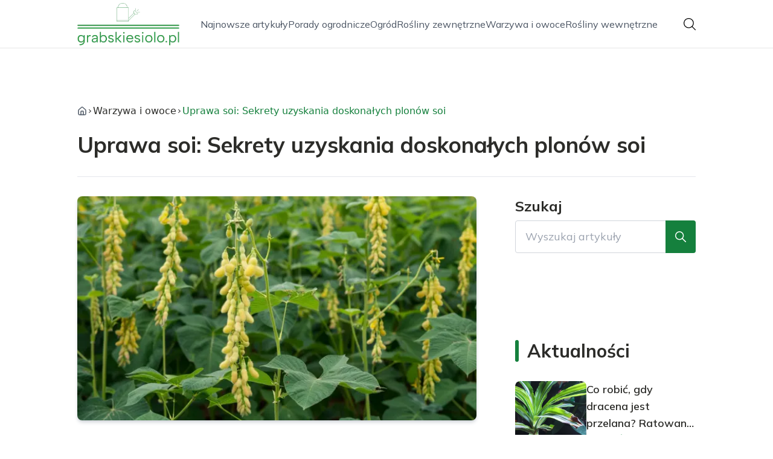

--- FILE ---
content_type: text/html; charset=utf-8
request_url: https://grabskiesiolo.pl/uprawa-soi-sekrety-uzyskania-doskonalych-plonow-soi
body_size: 40609
content:
<!DOCTYPE html><html lang="pl" class="inter_28a50bef-module__viJdFW__variable mulish_248c324-module__GWeNhW__variable poppins_17f45ad1-module__GKJNuW__variable roboto_4122da53-module__t_RpXq__variable raleway_14793909-module__OsyNDW__variable barlow_1c8714d7-module__cO6ONq__variable lato_75681e7e-module__LVTjGW__variable oswald_82b6937e-module__00kWVa__variable"><head><meta charSet="utf-8"/><meta name="viewport" content="width=device-width, initial-scale=1, maximum-scale=5, user-scalable=yes"/><link rel="preload" as="image" href="/_next/static/media/arrow-right.f7692c60.svg"/><link rel="preload" as="image" imageSrcSet="/_next/image?url=https%3A%2F%2Ffrpyol0mhkke.compat.objectstorage.eu-frankfurt-1.oraclecloud.com%2Fblogcms-assets%2Fthumbnail%2FGxmuQAZrsR17uvh6GvM8xfBjubh31D%2F4269dd65bf5585c07aa50de6e9effeef.webp&amp;w=640&amp;q=75 1x, /_next/image?url=https%3A%2F%2Ffrpyol0mhkke.compat.objectstorage.eu-frankfurt-1.oraclecloud.com%2Fblogcms-assets%2Fthumbnail%2FGxmuQAZrsR17uvh6GvM8xfBjubh31D%2F4269dd65bf5585c07aa50de6e9effeef.webp&amp;w=1080&amp;q=75 2x"/><link rel="stylesheet" href="/_next/static/chunks/c5e61406f2a80320.css" data-precedence="next"/><link rel="stylesheet" href="/_next/static/chunks/57e6335ef989a200.css" data-precedence="next"/><link rel="stylesheet" href="/_next/static/chunks/81528a4ef38f898c.css" data-precedence="next"/><link rel="preload" as="script" fetchPriority="low" href="/_next/static/chunks/6fa3b0f446435b0c.js"/><script src="/_next/static/chunks/82abf2d65f5428ae.js" async=""></script><script src="/_next/static/chunks/f3886ab8f9be5a2f.js" async=""></script><script src="/_next/static/chunks/10cbf02e6fc36465.js" async=""></script><script src="/_next/static/chunks/turbopack-b354c6375b2d81b2.js" async=""></script><script src="/_next/static/chunks/ff1a16fafef87110.js" async=""></script><script src="/_next/static/chunks/a2dfb6fc5208ab9b.js" async=""></script><script src="/_next/static/chunks/9b8f256322c7c094.js" async=""></script><script src="/_next/static/chunks/52fca53fabed2d54.js" async=""></script><script src="/_next/static/chunks/6562b43253aa12b7.js" async=""></script><script src="/_next/static/chunks/93cd92df03339b1e.js" async=""></script><script src="/_next/static/chunks/656e2c7f2bb5a8aa.js" async=""></script><script src="/_next/static/chunks/6c83519959389f11.js" async=""></script><script src="/_next/static/chunks/12dd5180455f3f11.js" async=""></script><script src="/_next/static/chunks/8532b9cdbafd1891.js" async=""></script><script src="/_next/static/chunks/74f71f92ca99c202.js" async=""></script><script src="/_next/static/chunks/3addfbac8ed7c3cd.js" async=""></script><script src="/_next/static/chunks/f65d17102619ad3c.js" async=""></script><meta name="next-size-adjust" content=""/><meta name="publication-media-verification" content="2624749c4d444f4ca2adc44b2cb5faeb"/><script src="/_next/static/chunks/a6dad97d9634a72d.js" noModule=""></script></head><body><div hidden=""><!--$?--><template id="B:0"></template><!--/$--></div><div class="absolute left-0 top-0 opacity-0">grabskiesiolo.pl</div><main style="color:#2C2C29;font-family:var(--font-mulish)" class="poppins_17f45ad1-module__GKJNuW__variable inter_28a50bef-module__viJdFW__variable antialiased"><script type="application/ld+json">{"@context":"https://schema.org","@type":"ImageObject","url":"https://frpyol0mhkke.compat.objectstorage.eu-frankfurt-1.oraclecloud.com/blogcms-assets/logo/5QJFxSumL2fs5BQiUou7sLuEzsduUyhKrSSSKOfH/77bfcaa13295602f6e805822554fd608.webp"}</script><script type="application/ld+json">{"@context":"https://schema.org","@type":"Corporation","@id":"https://grabskiesiolo.pl/","logo":"https://frpyol0mhkke.compat.objectstorage.eu-frankfurt-1.oraclecloud.com/blogcms-assets/logo/5QJFxSumL2fs5BQiUou7sLuEzsduUyhKrSSSKOfH/77bfcaa13295602f6e805822554fd608.webp","legalName":"grabskiesiolo.pl","name":"grabskiesiolo.pl","address":{"@type":"PostalAddress","streetAddress":"ul. Kolejowa 22A, 62-200 Ostrów Wielkopolski"},"contactPoint":[{"@type":"ContactPoint","telephone":"473 904 602","contactType":"customer service","email":"hello@grabskiesiolo.pl"}],"sameAs":["https://grabskiesiolo.pl"],"url":"https://grabskiesiolo.pl"}</script><nav class="translate-y-0 duration-500"><div class="mx-auto flex h-20 w-full items-center justify-between border-b border-black/10 bg-white px-4 py-2 lg:px-0"><div class="standard-container-size relative flex items-center justify-between"><a class="flex items-center justify-center max-h-[50px] max-w-[150px] md:max-h-[70px] min-h-[40px] md:max-w-[220px] w-auto" href="/"><img alt="grabskiesiolo.pl" loading="lazy" width="200" height="80" decoding="async" data-nimg="1" class="h-auto w-auto max-h-[50px] max-w-[150px] md:max-h-[70px] md:max-w-[220px] object-contain object-center" style="color:transparent" srcSet="/_next/image?url=https%3A%2F%2Ffrpyol0mhkke.compat.objectstorage.eu-frankfurt-1.oraclecloud.com%2Fblogcms-assets%2Flogo%2F5QJFxSumL2fs5BQiUou7sLuEzsduUyhKrSSSKOfH%2F77bfcaa13295602f6e805822554fd608.webp&amp;w=256&amp;q=75 1x, /_next/image?url=https%3A%2F%2Ffrpyol0mhkke.compat.objectstorage.eu-frankfurt-1.oraclecloud.com%2Fblogcms-assets%2Flogo%2F5QJFxSumL2fs5BQiUou7sLuEzsduUyhKrSSSKOfH%2F77bfcaa13295602f6e805822554fd608.webp&amp;w=640&amp;q=75 2x" src="/_next/image?url=https%3A%2F%2Ffrpyol0mhkke.compat.objectstorage.eu-frankfurt-1.oraclecloud.com%2Fblogcms-assets%2Flogo%2F5QJFxSumL2fs5BQiUou7sLuEzsduUyhKrSSSKOfH%2F77bfcaa13295602f6e805822554fd608.webp&amp;w=640&amp;q=75"/></a><ul class="hidden items-center gap-6 text-base text-gray-600 lg:flex"><div class="flex items-center w-full gap-8"><a class="null hover-green min-w-fit" href="/najnowsze-artykuly">Najnowsze artykuły</a><a class=" hover-green" href="https://grabskiesiolo.pl/kategorie/porady-ogrodnicze">Porady ogrodnicze</a><a class=" hover-green" href="https://grabskiesiolo.pl/kategorie/ogrod">Ogród</a><a class=" hover-green" href="https://grabskiesiolo.pl/kategorie/rosliny-zewnetrzne">Rośliny zewnętrzne</a><a class=" hover-green" href="https://grabskiesiolo.pl/kategorie/warzywa-i-owoce">Warzywa i owoce</a><a class=" hover-green" href="https://grabskiesiolo.pl/kategorie/rosliny-wewnetrzne">Rośliny wewnętrzne</a></div></ul><div class="ml-2 cursor-pointer hidden lg:block"><img alt="search" loading="lazy" width="20" height="20" decoding="async" data-nimg="1" style="color:transparent" src="/_next/static/media/search.f5b4ad39.svg"/></div><div class="flex items-center gap-4 lg:hidden"><button aria-label="Menu"><img alt="menu" loading="lazy" width="16" height="16" decoding="async" data-nimg="1" style="color:transparent" src="/_next/static/media/menu.a2d2d40e.svg"/></button><button aria-label="Szukaj"><img alt="search" loading="lazy" width="18" height="18" decoding="async" data-nimg="1" style="color:transparent" src="/_next/static/media/search.f5b4ad39.svg"/></button></div></div></div></nav><!--$!--><template data-dgst="BAILOUT_TO_CLIENT_SIDE_RENDERING"></template><!--/$--><script type="application/ld+json">{"@context":"https://schema.org","@type":"BlogPosting","url":"https://grabskiesiolo.pl/uprawa-soi-sekrety-uzyskania-doskonalych-plonow-soi","headline":"Uprawa soi: Sekrety uzyskania doskonałych plonów soi","image":["https://frpyol0mhkke.compat.objectstorage.eu-frankfurt-1.oraclecloud.com/blogcms-assets/thumbnail/GxmuQAZrsR17uvh6GvM8xfBjubh31D/4269dd65bf5585c07aa50de6e9effeef.webp"],"datePublished":"2024-03-30T08:43:00.000000Z","dateModified":"2024-03-30T08:43:00.000000Z","author":{"@type":"Person","name":"Anna Lipka","url":"https://grabskiesiolo.pl/autorzy/anna-lipka"},"description":" od skiełkowania nasion po dojrzewanie strąków. Odkryj sekrety prawidłowego nawadniania, nawożenia i pielęgnacji roślin soi, aby uzyskać doskonałe plony.","publisher":{"@type":"Organization","name":"grabskiesiolo.pl","logo":{"@type":"ImageObject","url":"https://frpyol0mhkke.compat.objectstorage.eu-frankfurt-1.oraclecloud.com/blogcms-assets/logo/5QJFxSumL2fs5BQiUou7sLuEzsduUyhKrSSSKOfH/77bfcaa13295602f6e805822554fd608.webp"}},"isAccessibleForFree":true}</script><script type="application/ld+json">{"@context":"https://schema.org","@type":"BreadcrumbList","itemListElement":[{"@type":"ListItem","position":1,"name":"Strona główna","item":"https://grabskiesiolo.pl"},{"@type":"ListItem","position":2,"name":"Warzywa i owoce","item":"https://grabskiesiolo.pl/kategorie/warzywa-i-owoce"},{"@type":"ListItem","position":3,"name":"Uprawa soi: Sekrety uzyskania doskonałych plonów soi","item":"https://grabskiesiolo.pl/uprawa-soi-sekrety-uzyskania-doskonalych-plonow-soi"}]}</script><article class="relative mt-10 min-h-screen overflow-hidden py-3 lg:mt-24 lg:overflow-visible"><section class="w-full pb-4 pt-16"><div class="standard-container-size border-b"><ul class="mb-2 hidden items-center gap-1 text-sm lg:mb-6 lg:flex lg:gap-2 lg:text-base"><li class="flex items-center gap-1.5 lg:gap-1"><a aria-label="Strona główna" class="mr-1 lg:mr-0 text-gray-600 hover-green" href="/"><svg xmlns="http://www.w3.org/2000/svg" width="16" height="16" viewBox="0 0 24 24" fill="none" stroke="currentColor" stroke-width="2" stroke-linecap="round" stroke-linejoin="round" class="lucide lucide-house" aria-label="Strona główna"><path d="M15 21v-8a1 1 0 0 0-1-1h-4a1 1 0 0 0-1 1v8"></path><path d="M3 10a2 2 0 0 1 .709-1.528l7-5.999a2 2 0 0 1 2.582 0l7 5.999A2 2 0 0 1 21 10v9a2 2 0 0 1-2 2H5a2 2 0 0 1-2-2z"></path></svg></a><img alt="arrow-right" width="10" height="10" decoding="async" data-nimg="1" style="color:transparent" src="/_next/static/media/arrow-right.f7692c60.svg"/></li><li class=" hidden items-center gap-1 font-sans lg:flex"><a class="line-clamp-1 hover:underline lg:line-clamp-none  " href="/kategorie/warzywa-i-owoce">Warzywa i owoce</a><img alt="arrow-right" loading="lazy" width="10" height="10" decoding="async" data-nimg="1" style="color:transparent" src="/_next/static/media/arrow-right.f7692c60.svg"/></li><li class=" hidden items-center gap-1 font-sans lg:flex"><span class="line-clamp-1 lg:line-clamp-none  text-green">Uprawa soi: Sekrety uzyskania doskonałych plonów soi</span></li></ul><h1 class="mb-4 text-3xl font-extrabold lg:mb-8 lg:text-4xl 2xl:text-5xl">Uprawa soi: Sekrety uzyskania doskonałych plonów soi</h1> </div></section><section class="standard-container-size grid grid-cols-9 lg:mt-4 lg:gap-x-16"><div class="col-span-9 mb-8 lg:col-span-6"><img alt="Uprawa soi: Sekrety uzyskania doskonałych plonów soi" width="500" height="500" decoding="async" data-nimg="1" class="max-h-[500px] w-full rounded-lg object-cover shadow-md shadow-gray-300" style="color:transparent" srcSet="/_next/image?url=https%3A%2F%2Ffrpyol0mhkke.compat.objectstorage.eu-frankfurt-1.oraclecloud.com%2Fblogcms-assets%2Fthumbnail%2FGxmuQAZrsR17uvh6GvM8xfBjubh31D%2F4269dd65bf5585c07aa50de6e9effeef.webp&amp;w=640&amp;q=75 1x, /_next/image?url=https%3A%2F%2Ffrpyol0mhkke.compat.objectstorage.eu-frankfurt-1.oraclecloud.com%2Fblogcms-assets%2Fthumbnail%2FGxmuQAZrsR17uvh6GvM8xfBjubh31D%2F4269dd65bf5585c07aa50de6e9effeef.webp&amp;w=1080&amp;q=75 2x" src="/_next/image?url=https%3A%2F%2Ffrpyol0mhkke.compat.objectstorage.eu-frankfurt-1.oraclecloud.com%2Fblogcms-assets%2Fthumbnail%2FGxmuQAZrsR17uvh6GvM8xfBjubh31D%2F4269dd65bf5585c07aa50de6e9effeef.webp&amp;w=1080&amp;q=75"/><div class=""><ins class="adsbygoogle mx-auto my-4 lg:my-8 text-center " style="display:block;min-height:280px" data-ad-client="ca-pub-6512299529572529" data-ad-slot="7103489657" data-ad-format="auto" data-full-width-responsive="true"></ins></div><div class="mt-12 flex items-center gap-x-3 text-sm"><a href="/autorzy/anna-lipka"><figure class="relative h-12 w-12 rounded-lg lg:h-14 lg:w-14"><img alt="Autor Anna Lipka" loading="lazy" decoding="async" data-nimg="fill" class="rounded-lg object-cover" style="position:absolute;height:100%;width:100%;left:0;top:0;right:0;bottom:0;color:transparent" sizes="100%" srcSet="/_next/image?url=https%3A%2F%2Ffrpyol0mhkke.compat.objectstorage.eu-frankfurt-1.oraclecloud.com%2Fblogcms-assets%2Favatar%2FO1Ne51I3Tlum0LWowR31RQgfHfjdnUyAKBcObcFu%2Fd49d180aba1db9704aabbd3594c768c6.webp&amp;w=32&amp;q=75 32w, /_next/image?url=https%3A%2F%2Ffrpyol0mhkke.compat.objectstorage.eu-frankfurt-1.oraclecloud.com%2Fblogcms-assets%2Favatar%2FO1Ne51I3Tlum0LWowR31RQgfHfjdnUyAKBcObcFu%2Fd49d180aba1db9704aabbd3594c768c6.webp&amp;w=48&amp;q=75 48w, /_next/image?url=https%3A%2F%2Ffrpyol0mhkke.compat.objectstorage.eu-frankfurt-1.oraclecloud.com%2Fblogcms-assets%2Favatar%2FO1Ne51I3Tlum0LWowR31RQgfHfjdnUyAKBcObcFu%2Fd49d180aba1db9704aabbd3594c768c6.webp&amp;w=64&amp;q=75 64w, /_next/image?url=https%3A%2F%2Ffrpyol0mhkke.compat.objectstorage.eu-frankfurt-1.oraclecloud.com%2Fblogcms-assets%2Favatar%2FO1Ne51I3Tlum0LWowR31RQgfHfjdnUyAKBcObcFu%2Fd49d180aba1db9704aabbd3594c768c6.webp&amp;w=96&amp;q=75 96w, /_next/image?url=https%3A%2F%2Ffrpyol0mhkke.compat.objectstorage.eu-frankfurt-1.oraclecloud.com%2Fblogcms-assets%2Favatar%2FO1Ne51I3Tlum0LWowR31RQgfHfjdnUyAKBcObcFu%2Fd49d180aba1db9704aabbd3594c768c6.webp&amp;w=128&amp;q=75 128w, /_next/image?url=https%3A%2F%2Ffrpyol0mhkke.compat.objectstorage.eu-frankfurt-1.oraclecloud.com%2Fblogcms-assets%2Favatar%2FO1Ne51I3Tlum0LWowR31RQgfHfjdnUyAKBcObcFu%2Fd49d180aba1db9704aabbd3594c768c6.webp&amp;w=256&amp;q=75 256w, /_next/image?url=https%3A%2F%2Ffrpyol0mhkke.compat.objectstorage.eu-frankfurt-1.oraclecloud.com%2Fblogcms-assets%2Favatar%2FO1Ne51I3Tlum0LWowR31RQgfHfjdnUyAKBcObcFu%2Fd49d180aba1db9704aabbd3594c768c6.webp&amp;w=384&amp;q=75 384w, /_next/image?url=https%3A%2F%2Ffrpyol0mhkke.compat.objectstorage.eu-frankfurt-1.oraclecloud.com%2Fblogcms-assets%2Favatar%2FO1Ne51I3Tlum0LWowR31RQgfHfjdnUyAKBcObcFu%2Fd49d180aba1db9704aabbd3594c768c6.webp&amp;w=640&amp;q=75 640w, /_next/image?url=https%3A%2F%2Ffrpyol0mhkke.compat.objectstorage.eu-frankfurt-1.oraclecloud.com%2Fblogcms-assets%2Favatar%2FO1Ne51I3Tlum0LWowR31RQgfHfjdnUyAKBcObcFu%2Fd49d180aba1db9704aabbd3594c768c6.webp&amp;w=750&amp;q=75 750w, /_next/image?url=https%3A%2F%2Ffrpyol0mhkke.compat.objectstorage.eu-frankfurt-1.oraclecloud.com%2Fblogcms-assets%2Favatar%2FO1Ne51I3Tlum0LWowR31RQgfHfjdnUyAKBcObcFu%2Fd49d180aba1db9704aabbd3594c768c6.webp&amp;w=828&amp;q=75 828w, /_next/image?url=https%3A%2F%2Ffrpyol0mhkke.compat.objectstorage.eu-frankfurt-1.oraclecloud.com%2Fblogcms-assets%2Favatar%2FO1Ne51I3Tlum0LWowR31RQgfHfjdnUyAKBcObcFu%2Fd49d180aba1db9704aabbd3594c768c6.webp&amp;w=1080&amp;q=75 1080w, /_next/image?url=https%3A%2F%2Ffrpyol0mhkke.compat.objectstorage.eu-frankfurt-1.oraclecloud.com%2Fblogcms-assets%2Favatar%2FO1Ne51I3Tlum0LWowR31RQgfHfjdnUyAKBcObcFu%2Fd49d180aba1db9704aabbd3594c768c6.webp&amp;w=1200&amp;q=75 1200w, /_next/image?url=https%3A%2F%2Ffrpyol0mhkke.compat.objectstorage.eu-frankfurt-1.oraclecloud.com%2Fblogcms-assets%2Favatar%2FO1Ne51I3Tlum0LWowR31RQgfHfjdnUyAKBcObcFu%2Fd49d180aba1db9704aabbd3594c768c6.webp&amp;w=1920&amp;q=75 1920w, /_next/image?url=https%3A%2F%2Ffrpyol0mhkke.compat.objectstorage.eu-frankfurt-1.oraclecloud.com%2Fblogcms-assets%2Favatar%2FO1Ne51I3Tlum0LWowR31RQgfHfjdnUyAKBcObcFu%2Fd49d180aba1db9704aabbd3594c768c6.webp&amp;w=2048&amp;q=75 2048w, /_next/image?url=https%3A%2F%2Ffrpyol0mhkke.compat.objectstorage.eu-frankfurt-1.oraclecloud.com%2Fblogcms-assets%2Favatar%2FO1Ne51I3Tlum0LWowR31RQgfHfjdnUyAKBcObcFu%2Fd49d180aba1db9704aabbd3594c768c6.webp&amp;w=3840&amp;q=75 3840w" src="/_next/image?url=https%3A%2F%2Ffrpyol0mhkke.compat.objectstorage.eu-frankfurt-1.oraclecloud.com%2Fblogcms-assets%2Favatar%2FO1Ne51I3Tlum0LWowR31RQgfHfjdnUyAKBcObcFu%2Fd49d180aba1db9704aabbd3594c768c6.webp&amp;w=3840&amp;q=75"/></figure></a><div class="flex flex-col gap-2"><a class="text-sm font-semibold lg:text-base" href="/autorzy/anna-lipka">Anna Lipka</a><p>30 marca 2024</p></div></div><div class="mt-12"><p class="mb-4 text-2xl font-bold lg:text-2xl">Spis treści</p><ul class="content-table-two-green"><li><a href="#jak-rosnie-soja-etapy-wzrostu-i-rozwoju-rosliny">Jak rosnie soja: etapy wzrostu i rozwoju rośliny</a><ul><li><a href="#kwitnienie-i-zawiazywanie-strakow">Kwitnienie i zawiązywanie strąków</a></li></ul></li><li><a href="#walka-z-szkodnikami-i-chorobami-w-uprawie-soi">Walka z szkodnikami i chorobami w uprawie soi</a></li><li><a href="#podsumowanie">Podsumowanie</a></li></ul></div><div class="post-text-two-green col-span-9 quote-green link-green mt-12 lg:col-span-5"><p>Jak rosnie soja, to pytanie, na które odpowiedź poznasz dzięki tej eksperckiej publikacji na temat uprawy soi. Dowiesz się, jak przygotować glebę, ustalić <a href="https://grabskiesiolo.pl/kiedy-sadzic-winorosl-jaki-jest-najlepszy-czas-na-sadzenie-winorosli">najlepszy czas na sadzenie</a> sadzonek, a także skutecznie nawadniać i nawozić uprawę. Znajdziesz również wskazówki dotyczące etapów wzrostu rośliny oraz radzenia sobie z szkodnikami i chorobami. Ta wiedza pomoże Ci osiągnąć doskonałe plony soi.
<b>Kluczowe wnioski:</b>
</p><ul>
<li>Przygotowanie gleby ma kluczowe znaczenie dla dobrego startu uprawy soi. Należy ją dokładnie spulchnić i zbilansować składniki odżywcze.</li>
<li>Sadzenie sadzonek soi w odpowiednim czasie i zachowanie właściwego odstępu między roślinami zapewni im przestrzeń do rozwoju.</li>
<li>Regularne nawadnianie jest niezbędne, aby rośliny soi miały wystarczającą ilość wody. Jednak należy uważać na przesadne podlewanie.</li>
<li>Rośliny soi wymagają dokarmiania różnymi rodzajami nawozów, w tym azotowymi i potasowymi, na różnych etapach wzrostu.</li>
<li>Obserwowanie etapów wzrostu soi oraz reagowanie na pierwsze objawy chorób lub szkodników pozwoli utrzymać uprawy w dobrej kondycji.</li>
</ul>
<h2 id="jak-rosnie-soja-etapy-wzrostu-i-rozwoju-rosliny">Jak rosnie soja: etapy wzrostu i rozwoju rośliny</h2>
<p>Uprawa soi to proces, który wymaga szczególnej uwagi i zrozumienia <b>etapów wzrostu i rozwoju rośliny</b>. By osiągnąć <b>jak prawidłowo soja</b> doskonałe plony, ważne jest poznanie każdego z tych etapów oraz zapewnienie roślinom odpowiednich warunków na każdym z nich.</p>
<p>Wszystko zaczyna się od skiełkowania nasion soi. Gdy temperatura gleby osiągnie około 10-12°C, można przystąpić do siewu. Po kilku dniach na powierzchni gleby pojawią się pierwsze delikatne kiełki. Ten etap jest kluczowy, ponieważ od tego momentu należy zapewnić roślinom odpowiednie nawodnienie i dbać o odchwaszczenie.</p>
<p>Po wschodach następuje wzrost wegetatywny soi. Rośliny zaczynają rozwijać kolejne liście, pędy i korzenie. W tym okresie kluczowe jest właściwe nawożenie, zwłaszcza azotem, który wspomaga rozwój części nadziemnej. Niedostatek azotu na tym etapie może znacząco ograniczyć potencjał plonotwórczy uprawy.</p>
<h3 id="kwitnienie-i-zawiazywanie-strakow">Kwitnienie i zawiązywanie strąków</h3>
<p>Kolejnym ważnym etapem jest kwitnienie soi. Zależnie od odmiany i warunków atmosferycznych, kwiaty pojawiają się zwykle około 30-60 dni po wschodach. Prawidłowe zapylenie kwiatów wpływa na liczbę i jakość zawiązywanych strąków, a co za tym idzie - przyszłych nasion. Dlatego w tym okresie należy unikać stosowania pestycydów, które mogą odstraszać owady zapylające.</p>
<p>Po zapyleniu kwiatów na roślinach zaczynają pojawiać się charakterystyczne owłosione strąki. Trwają one około 3-6 tygodni, po czym rośliny soi wchodzą w fazę dojrzewania. Liście żółkną, a strąki zaczynają przybierać typowy brązowy kolor. To znak, że nadszedł właściwy czas na zbiory - jeden z najważniejszych momentów w uprawie soi.</p>
<blockquote>Uprawa soi to proces, który wymaga dużej uwagi na każdym etapie rozwoju roślin. Tylko dzięki temu można zapewnić im optymalne warunki i uzyskać najwyższe plony.</blockquote>
<p>Zbiory to kluczowy moment w uprawie soi, który wymaga szczególnej uwagi. Zbyt wczesne lub zbyt późne zebranie roślin może znacząco obniżyć wydajność plonów. Dlatego ważne jest obserwowanie upraw i wychwycenie właściwego momentu, gdy rośliny osiągną pełną dojrzałość, a wilgotność nasion spadnie poniżej 13%.</p>
<div class="ad-container my-4">
            <ins class="adsbygoogle" style="display:block; text-align:center;"
                data-ad-layout="in-article"
                data-ad-format="fluid"
                data-ad-client="ca-pub-6512299529572529"
                data-ad-slot="3561486429">
            </ins>
            <script>
                (adsbygoogle = window.adsbygoogle || []).push({});
            </script>
        </div><h2 id="walka-z-szkodnikami-i-chorobami-w-uprawie-soi">Walka z szkodnikami i chorobami w uprawie soi</h2>
<p>Jednym z największych zagrożeń dla upraw soi są szkodniki i choroby. By uzyskać <b>jak prawidłowo soja</b> doskonałe plony, konieczna jest ich skuteczna kontrola. Na szczęście istnieje szereg metod, które pomagają zachować zdrowie i dobry rozwój roślin soi.</p>
<p>Podstawą jest profilaktyka, czyli przestrzeganie zasad prawidłowego następstwa roślin w płodozmianie, dobór odpowiednich odmian soi oraz dbanie o właściwe nawożenie i nawadnianie upraw. Rośliny osłabione przez niedobory składników pokarmowych lub wodny są znacznie bardziej podatne na ataki ze strony różnych patogenów.</p>
<table class="gen">
<tr>
<td>Szkodniki</td>
<td>Objawy</td>
<td>Metody zwalczania</td>
</tr>
<tr>
<td>Pachówka strąkóweczka</td>
<td>Dziurki w strąkach, otwory wylotowe gąsienic</td>
<td>Opryski insektycydami, pułapki feromonowe</td>
</tr>
<tr>
<td>Mączlik szklarniowy</td>
<td>Biała opryszka na liściach</td>
<td>Opryski preparatami zarejestrowanymi na mączlika</td>
</tr>
</table>
<p>Jak widać w tabeli, do najgroźniejszych szkodników upraw soi należą m.in. pachówka strąkóweczka i mączlik szklarniowy. <a href="https://grabskiesiolo.pl/jak-prawidlowo-opryskiwac-randapem-skuteczna-walka-z-chwastami-w-ogrodzie">Skuteczna walka z</a> nimi wymaga zastosowania odpowiednich insektycydów i środków ochrony roślin.</p>
<p>Nie można też zapominać o chorobach grzybowych i bakteryjnych, które mogą pojawić się na plantacjach soi. Jedną z najgroźniejszych jest zgorzel siewek, która atakuje młode rośliny tuż po wschodach. Zapobieganie jej rozwojowi polega na zaprawianiu materiału siewnego lub stosowaniu nawozów dolistnych.</p>
<ul>
<li>Zgorzel siewek - opryski zapobiegawcze fungicydami</li>
<li>Ułamywanie się pędów - zwiększenie nawożenia potasem</li>
<li>Żółknięcie liści - niedobór magnezu lub molibdenu</li>
</ul>
<p>Jak pokazuje powyższa lista, wiele objawów na roślinach soi wskazuje na niedobory składników pokarmowych. Dlatego tak ważne jest zrównoważone nawożenie, dopasowane do fazy rozwoju uprawy. Pozwala to utrzymać rośliny w dobrej kondycji i zwiększa ich odporność na patogeny.</p>
<p>Podsumowując, walka z szkodnikami i chorobami w uprawie soi wymaga kompleksowego podejścia. Niezbędne są zarówno zabiegi profilaktyczne, jak i interwencyjne z użyciem odpowiednich środków ochrony roślin. Tylko wtedy można skutecznie chronić nadziemną część roślin, a co za tym idzie - uzyskiwać <b>jak prawidłowo soja</b> obfite i zdrowe plony.</p>
<p class="read-more">Czytaj więcej: <a href="https://grabskiesiolo.pl/uprawa-soi-krok-po-kroku-jak-skutecznie-uprawiac-soje">Uprawa soi krok po kroku - jak skutecznie uprawiać soję?</a></p><h2 id="podsumowanie">Podsumowanie</h2>
<p>Osiągnięcie <b>jak prawidłowo soja</b> doskonałych plonów soi wymaga odpowiedniej wiedzy i doświadczenia. Kluczową rolę odgrywa zrozumienie <b>jak rosnie soja</b> – wszystkich etapów wzrostu i rozwoju roślin, od skiełkowania nasion aż po ich dojrzewanie. Dzięki temu można zapewnić roślinom optymalne warunki na każdym z tych etapów.</p>
<p>Nie można również zapominać o walce ze szkodnikami i chorobami. Regularne monitorowanie upraw, profilaktyka oraz interwencyjne stosowanie środków ochrony roślin pozwala utrzymać plantację soi w dobrej kondycji. Daje to gwarancję uzyskania <b>soja prawidłowonie</b> pełnowartościowych nasion o wysokiej jakości.</p></div><script type="application/ld+json">{"@context":"https://schema.org","@type":"FAQPage","mainEntity":[{"@type":"Question","name":"Kiedy jest najlepszy czas na siew soi?","acceptedAnswer":{"@type":"Answer","text":"Najlepszy okres na siew soi to wczesna wiosna, gdy temperatura gleby osiągnie około 10-12°C. Zazwyczaj wypada to na przełom kwietnia i maja. Sadzenie w tym terminie zapewnia roślinom odpowiednie warunki do wzrostu i rozwoju."}},{"@type":"Question","name":"Jak często należy nawadniać uprawy soi?","acceptedAnswer":{"@type":"Answer","text":"Zapotrzebowanie soi na wodę zmienia się w zależności od etapu rozwoju. Najbardziej wrażliwym okresem jest kwitnienie i zawiązywanie strąków - wtedy należy dbać o regularne, umiarkowane podlewanie. Zbyt intensywne lub niewystarczające nawodnienie może negatywnie wpłynąć na plony."}},{"@type":"Question","name":"Jakie są najgroźniejsze szkodniki upraw soi?","acceptedAnswer":{"@type":"Answer","text":"Wśród najgroźniejszych szkodników atakujących soję znajdują się pachówka strąkóweczka i mączlik szklarniowy. Dlatego tak ważna jest regularna lustracja plantacji oraz szybka interwencja w przypadku pojawienia się tych organizmów."}},{"@type":"Question","name":"Kiedy należy zbierać plon soi?","acceptedAnswer":{"@type":"Answer","text":"Zbiory soi najlepiej przeprowadzać, gdy rośliny osiągną pełną dojrzałość, a wilgotność nasion spadnie poniżej 13%. Zbyt wczesne lub opóźnione zbiory mogą znacząco obniżyć jakość i ilość plonu."}},{"@type":"Question","name":"Jaka jest optymalna gęstość siewu soi?","acceptedAnswer":{"@type":"Answer","text":"Gęstość siewu soi zależy od odmiany, warunków glebowych i klimatycznych. Zazwyczaj zaleca się wysiew około 60-70 nasion na metr kwadratowy. Zbyt gęsty siew prowadzi do zagęszczenia roślin i gorszego plonowania."}}]}</script><section class="flex flex-col gap-2 pt-12"><h2 class="mb-8 text-2xl text-green font-bold">FAQ - Najczęstsze pytania</h2><div class="group relative mb-4 border-b"><button class="inline-flex w-full justify-between pb-0 items-center gap-4 rounded-t text-left text-lg font-semibold"><h3>Kiedy jest najlepszy czas na siew soi?</h3><img alt="plus" loading="lazy" width="15" height="15" decoding="async" data-nimg="1" style="color:transparent" src="/_next/static/media/minus.18add517.svg"/></button><div class="transition-max-height overflow-hidden duration-500" style="max-height:auto"><p class="rounded-b py-4">Najlepszy okres na siew soi to wczesna wiosna, gdy temperatura gleby osiągnie około 10-12°C. Zazwyczaj wypada to na przełom kwietnia i maja. Sadzenie w tym terminie zapewnia roślinom odpowiednie warunki do wzrostu i rozwoju.</p></div></div><div class="group relative mb-4 border-b"><button class="inline-flex w-full justify-between pb-3 items-center gap-4 rounded-t text-left text-lg font-semibold"><h3>Jak często należy nawadniać uprawy soi?</h3><img alt="plus" loading="lazy" width="15" height="15" decoding="async" data-nimg="1" style="color:transparent" src="/_next/static/media/plus.014506e4.svg"/></button><div class="transition-max-height overflow-hidden duration-500" style="max-height:0px"><p class="rounded-b py-4">Zapotrzebowanie soi na wodę zmienia się w zależności od etapu rozwoju. Najbardziej wrażliwym okresem jest kwitnienie i zawiązywanie strąków - wtedy należy dbać o regularne, umiarkowane podlewanie. Zbyt intensywne lub niewystarczające nawodnienie może negatywnie wpłynąć na plony.</p></div></div><div class="group relative mb-4 border-b"><button class="inline-flex w-full justify-between pb-3 items-center gap-4 rounded-t text-left text-lg font-semibold"><h3>Jakie są najgroźniejsze szkodniki upraw soi?</h3><img alt="plus" loading="lazy" width="15" height="15" decoding="async" data-nimg="1" style="color:transparent" src="/_next/static/media/plus.014506e4.svg"/></button><div class="transition-max-height overflow-hidden duration-500" style="max-height:0px"><p class="rounded-b py-4">Wśród najgroźniejszych szkodników atakujących soję znajdują się pachówka strąkóweczka i mączlik szklarniowy. Dlatego tak ważna jest regularna lustracja plantacji oraz szybka interwencja w przypadku pojawienia się tych organizmów.</p></div></div><div class="group relative mb-4 border-b"><button class="inline-flex w-full justify-between pb-3 items-center gap-4 rounded-t text-left text-lg font-semibold"><h3>Kiedy należy zbierać plon soi?</h3><img alt="plus" loading="lazy" width="15" height="15" decoding="async" data-nimg="1" style="color:transparent" src="/_next/static/media/plus.014506e4.svg"/></button><div class="transition-max-height overflow-hidden duration-500" style="max-height:0px"><p class="rounded-b py-4">Zbiory soi najlepiej przeprowadzać, gdy rośliny osiągną pełną dojrzałość, a wilgotność nasion spadnie poniżej 13%. Zbyt wczesne lub opóźnione zbiory mogą znacząco obniżyć jakość i ilość plonu.</p></div></div><div class="group relative mb-4 border-b"><button class="inline-flex w-full justify-between pb-3 items-center gap-4 rounded-t text-left text-lg font-semibold"><h3>Jaka jest optymalna gęstość siewu soi?</h3><img alt="plus" loading="lazy" width="15" height="15" decoding="async" data-nimg="1" style="color:transparent" src="/_next/static/media/plus.014506e4.svg"/></button><div class="transition-max-height overflow-hidden duration-500" style="max-height:0px"><p class="rounded-b py-4">Gęstość siewu soi zależy od odmiany, warunków glebowych i klimatycznych. Zazwyczaj zaleca się wysiew około 60-70 nasion na metr kwadratowy. Zbyt gęsty siew prowadzi do zagęszczenia roślin i gorszego plonowania.</p></div></div></section></div><aside class="order-2 mt-10 lg:mt-0 lg:sticky lg:-top-[48rem] 2xl:-top-[36rem] lg:col-start-7 lg:col-span-3 lg:self-start"><label for="search" class="hidden flex-col lg:flex"><span class="text-2xl font-bold">Szukaj</span><div class="relative mt-2 w-full"><input type="text" id="search" class="w-full rounded border border-gray-300 py-3 pl-4 pr-16 text-lg focus:outline-none focus:ring-0" placeholder="Wyszukaj artykuły" value=""/><button class="absolute right-0 top-0 flex h-full items-center rounded-br rounded-tr duration-300 hover:bg-opacity-70 bg-green px-4 text-white"><img alt="zoom" loading="lazy" width="18" height="18" decoding="async" data-nimg="1" style="color:transparent" src="/_next/static/media/zoom.51942610.svg"/></button></div></label><section class="mt-16 flex flex-col gap-4"><div class="mt-4 flex flex-col gap-4"></div></section><div class="mt-16"><div class="relative"><p class="text-3xl font-bold lg:ml-5">Aktualności</p><div class="absolute left-0 top-0 hidden h-full w-1.5 rounded lg:block bg-green"></div></div><div class="mt-4 flex flex-col gap-8 lg:mt-8 lg:gap-4"><article class="relative flex flex-col gap-4 lg:flex-row"><figure class="group relative min-h-[180px] min-w-[118px] overflow-hidden rounded-lg lg:min-h-[118px]"><img alt="Co robić, gdy dracena jest przelana? Ratowanie rośliny" loading="lazy" decoding="async" data-nimg="fill" class="h-full min-w-full rounded-lg object-cover shadow-md shadow-gray-300 duration-300 group-hover:scale-110" style="position:absolute;height:100%;width:100%;left:0;top:0;right:0;bottom:0;color:transparent" sizes="100%" srcSet="/_next/image?url=https%3A%2F%2Ffrpyol0mhkke.compat.objectstorage.eu-frankfurt-1.oraclecloud.com%2Fblogcms-assets%2Fthumbnail%2Fafa5044e40f6d61ddb2288413a63e7ff%2Fco-robic-gdy-dracena-jest-przelana-ratowanie-rosliny.webp&amp;w=32&amp;q=75 32w, /_next/image?url=https%3A%2F%2Ffrpyol0mhkke.compat.objectstorage.eu-frankfurt-1.oraclecloud.com%2Fblogcms-assets%2Fthumbnail%2Fafa5044e40f6d61ddb2288413a63e7ff%2Fco-robic-gdy-dracena-jest-przelana-ratowanie-rosliny.webp&amp;w=48&amp;q=75 48w, /_next/image?url=https%3A%2F%2Ffrpyol0mhkke.compat.objectstorage.eu-frankfurt-1.oraclecloud.com%2Fblogcms-assets%2Fthumbnail%2Fafa5044e40f6d61ddb2288413a63e7ff%2Fco-robic-gdy-dracena-jest-przelana-ratowanie-rosliny.webp&amp;w=64&amp;q=75 64w, /_next/image?url=https%3A%2F%2Ffrpyol0mhkke.compat.objectstorage.eu-frankfurt-1.oraclecloud.com%2Fblogcms-assets%2Fthumbnail%2Fafa5044e40f6d61ddb2288413a63e7ff%2Fco-robic-gdy-dracena-jest-przelana-ratowanie-rosliny.webp&amp;w=96&amp;q=75 96w, /_next/image?url=https%3A%2F%2Ffrpyol0mhkke.compat.objectstorage.eu-frankfurt-1.oraclecloud.com%2Fblogcms-assets%2Fthumbnail%2Fafa5044e40f6d61ddb2288413a63e7ff%2Fco-robic-gdy-dracena-jest-przelana-ratowanie-rosliny.webp&amp;w=128&amp;q=75 128w, /_next/image?url=https%3A%2F%2Ffrpyol0mhkke.compat.objectstorage.eu-frankfurt-1.oraclecloud.com%2Fblogcms-assets%2Fthumbnail%2Fafa5044e40f6d61ddb2288413a63e7ff%2Fco-robic-gdy-dracena-jest-przelana-ratowanie-rosliny.webp&amp;w=256&amp;q=75 256w, /_next/image?url=https%3A%2F%2Ffrpyol0mhkke.compat.objectstorage.eu-frankfurt-1.oraclecloud.com%2Fblogcms-assets%2Fthumbnail%2Fafa5044e40f6d61ddb2288413a63e7ff%2Fco-robic-gdy-dracena-jest-przelana-ratowanie-rosliny.webp&amp;w=384&amp;q=75 384w, /_next/image?url=https%3A%2F%2Ffrpyol0mhkke.compat.objectstorage.eu-frankfurt-1.oraclecloud.com%2Fblogcms-assets%2Fthumbnail%2Fafa5044e40f6d61ddb2288413a63e7ff%2Fco-robic-gdy-dracena-jest-przelana-ratowanie-rosliny.webp&amp;w=640&amp;q=75 640w, /_next/image?url=https%3A%2F%2Ffrpyol0mhkke.compat.objectstorage.eu-frankfurt-1.oraclecloud.com%2Fblogcms-assets%2Fthumbnail%2Fafa5044e40f6d61ddb2288413a63e7ff%2Fco-robic-gdy-dracena-jest-przelana-ratowanie-rosliny.webp&amp;w=750&amp;q=75 750w, /_next/image?url=https%3A%2F%2Ffrpyol0mhkke.compat.objectstorage.eu-frankfurt-1.oraclecloud.com%2Fblogcms-assets%2Fthumbnail%2Fafa5044e40f6d61ddb2288413a63e7ff%2Fco-robic-gdy-dracena-jest-przelana-ratowanie-rosliny.webp&amp;w=828&amp;q=75 828w, /_next/image?url=https%3A%2F%2Ffrpyol0mhkke.compat.objectstorage.eu-frankfurt-1.oraclecloud.com%2Fblogcms-assets%2Fthumbnail%2Fafa5044e40f6d61ddb2288413a63e7ff%2Fco-robic-gdy-dracena-jest-przelana-ratowanie-rosliny.webp&amp;w=1080&amp;q=75 1080w, /_next/image?url=https%3A%2F%2Ffrpyol0mhkke.compat.objectstorage.eu-frankfurt-1.oraclecloud.com%2Fblogcms-assets%2Fthumbnail%2Fafa5044e40f6d61ddb2288413a63e7ff%2Fco-robic-gdy-dracena-jest-przelana-ratowanie-rosliny.webp&amp;w=1200&amp;q=75 1200w, /_next/image?url=https%3A%2F%2Ffrpyol0mhkke.compat.objectstorage.eu-frankfurt-1.oraclecloud.com%2Fblogcms-assets%2Fthumbnail%2Fafa5044e40f6d61ddb2288413a63e7ff%2Fco-robic-gdy-dracena-jest-przelana-ratowanie-rosliny.webp&amp;w=1920&amp;q=75 1920w, /_next/image?url=https%3A%2F%2Ffrpyol0mhkke.compat.objectstorage.eu-frankfurt-1.oraclecloud.com%2Fblogcms-assets%2Fthumbnail%2Fafa5044e40f6d61ddb2288413a63e7ff%2Fco-robic-gdy-dracena-jest-przelana-ratowanie-rosliny.webp&amp;w=2048&amp;q=75 2048w, /_next/image?url=https%3A%2F%2Ffrpyol0mhkke.compat.objectstorage.eu-frankfurt-1.oraclecloud.com%2Fblogcms-assets%2Fthumbnail%2Fafa5044e40f6d61ddb2288413a63e7ff%2Fco-robic-gdy-dracena-jest-przelana-ratowanie-rosliny.webp&amp;w=3840&amp;q=75 3840w" src="/_next/image?url=https%3A%2F%2Ffrpyol0mhkke.compat.objectstorage.eu-frankfurt-1.oraclecloud.com%2Fblogcms-assets%2Fthumbnail%2Fafa5044e40f6d61ddb2288413a63e7ff%2Fco-robic-gdy-dracena-jest-przelana-ratowanie-rosliny.webp&amp;w=3840&amp;q=75"/><a class="absolute left-0 top-0 h-full w-full rounded-lg duration-300 group-hover:bg-black/40" href="/co-robic-gdy-dracena-jest-przelana-ratowanie-rosliny"></a></figure><div class="flex flex-col gap-2"><a href="/co-robic-gdy-dracena-jest-przelana-ratowanie-rosliny"><h3 class="line-clamp-3 text-lg font-semibold hover-green">Co robić, gdy dracena jest przelana? Ratowanie rośliny</h3></a><div class="flex items-center gap-1.5 text-sm text-green">23 września 2025</div></div></article><article class="relative flex flex-col gap-4 lg:flex-row"><figure class="group relative min-h-[180px] min-w-[118px] overflow-hidden rounded-lg lg:min-h-[118px]"><img alt="Jak stosować Yara Mila Complex na trawnik, by uzyskać najlepsze efekty?" loading="lazy" decoding="async" data-nimg="fill" class="h-full min-w-full rounded-lg object-cover shadow-md shadow-gray-300 duration-300 group-hover:scale-110" style="position:absolute;height:100%;width:100%;left:0;top:0;right:0;bottom:0;color:transparent" sizes="100%" srcSet="/_next/image?url=https%3A%2F%2Ffrpyol0mhkke.compat.objectstorage.eu-frankfurt-1.oraclecloud.com%2Fblogcms-assets%2Fthumbnail%2F73d50a772bb378d6924bd5670c265761%2Fjak-stosowac-yara-mila-complex-na-trawnik-by-uzyskac-najlepsze-efekty.webp&amp;w=32&amp;q=75 32w, /_next/image?url=https%3A%2F%2Ffrpyol0mhkke.compat.objectstorage.eu-frankfurt-1.oraclecloud.com%2Fblogcms-assets%2Fthumbnail%2F73d50a772bb378d6924bd5670c265761%2Fjak-stosowac-yara-mila-complex-na-trawnik-by-uzyskac-najlepsze-efekty.webp&amp;w=48&amp;q=75 48w, /_next/image?url=https%3A%2F%2Ffrpyol0mhkke.compat.objectstorage.eu-frankfurt-1.oraclecloud.com%2Fblogcms-assets%2Fthumbnail%2F73d50a772bb378d6924bd5670c265761%2Fjak-stosowac-yara-mila-complex-na-trawnik-by-uzyskac-najlepsze-efekty.webp&amp;w=64&amp;q=75 64w, /_next/image?url=https%3A%2F%2Ffrpyol0mhkke.compat.objectstorage.eu-frankfurt-1.oraclecloud.com%2Fblogcms-assets%2Fthumbnail%2F73d50a772bb378d6924bd5670c265761%2Fjak-stosowac-yara-mila-complex-na-trawnik-by-uzyskac-najlepsze-efekty.webp&amp;w=96&amp;q=75 96w, /_next/image?url=https%3A%2F%2Ffrpyol0mhkke.compat.objectstorage.eu-frankfurt-1.oraclecloud.com%2Fblogcms-assets%2Fthumbnail%2F73d50a772bb378d6924bd5670c265761%2Fjak-stosowac-yara-mila-complex-na-trawnik-by-uzyskac-najlepsze-efekty.webp&amp;w=128&amp;q=75 128w, /_next/image?url=https%3A%2F%2Ffrpyol0mhkke.compat.objectstorage.eu-frankfurt-1.oraclecloud.com%2Fblogcms-assets%2Fthumbnail%2F73d50a772bb378d6924bd5670c265761%2Fjak-stosowac-yara-mila-complex-na-trawnik-by-uzyskac-najlepsze-efekty.webp&amp;w=256&amp;q=75 256w, /_next/image?url=https%3A%2F%2Ffrpyol0mhkke.compat.objectstorage.eu-frankfurt-1.oraclecloud.com%2Fblogcms-assets%2Fthumbnail%2F73d50a772bb378d6924bd5670c265761%2Fjak-stosowac-yara-mila-complex-na-trawnik-by-uzyskac-najlepsze-efekty.webp&amp;w=384&amp;q=75 384w, /_next/image?url=https%3A%2F%2Ffrpyol0mhkke.compat.objectstorage.eu-frankfurt-1.oraclecloud.com%2Fblogcms-assets%2Fthumbnail%2F73d50a772bb378d6924bd5670c265761%2Fjak-stosowac-yara-mila-complex-na-trawnik-by-uzyskac-najlepsze-efekty.webp&amp;w=640&amp;q=75 640w, /_next/image?url=https%3A%2F%2Ffrpyol0mhkke.compat.objectstorage.eu-frankfurt-1.oraclecloud.com%2Fblogcms-assets%2Fthumbnail%2F73d50a772bb378d6924bd5670c265761%2Fjak-stosowac-yara-mila-complex-na-trawnik-by-uzyskac-najlepsze-efekty.webp&amp;w=750&amp;q=75 750w, /_next/image?url=https%3A%2F%2Ffrpyol0mhkke.compat.objectstorage.eu-frankfurt-1.oraclecloud.com%2Fblogcms-assets%2Fthumbnail%2F73d50a772bb378d6924bd5670c265761%2Fjak-stosowac-yara-mila-complex-na-trawnik-by-uzyskac-najlepsze-efekty.webp&amp;w=828&amp;q=75 828w, /_next/image?url=https%3A%2F%2Ffrpyol0mhkke.compat.objectstorage.eu-frankfurt-1.oraclecloud.com%2Fblogcms-assets%2Fthumbnail%2F73d50a772bb378d6924bd5670c265761%2Fjak-stosowac-yara-mila-complex-na-trawnik-by-uzyskac-najlepsze-efekty.webp&amp;w=1080&amp;q=75 1080w, /_next/image?url=https%3A%2F%2Ffrpyol0mhkke.compat.objectstorage.eu-frankfurt-1.oraclecloud.com%2Fblogcms-assets%2Fthumbnail%2F73d50a772bb378d6924bd5670c265761%2Fjak-stosowac-yara-mila-complex-na-trawnik-by-uzyskac-najlepsze-efekty.webp&amp;w=1200&amp;q=75 1200w, /_next/image?url=https%3A%2F%2Ffrpyol0mhkke.compat.objectstorage.eu-frankfurt-1.oraclecloud.com%2Fblogcms-assets%2Fthumbnail%2F73d50a772bb378d6924bd5670c265761%2Fjak-stosowac-yara-mila-complex-na-trawnik-by-uzyskac-najlepsze-efekty.webp&amp;w=1920&amp;q=75 1920w, /_next/image?url=https%3A%2F%2Ffrpyol0mhkke.compat.objectstorage.eu-frankfurt-1.oraclecloud.com%2Fblogcms-assets%2Fthumbnail%2F73d50a772bb378d6924bd5670c265761%2Fjak-stosowac-yara-mila-complex-na-trawnik-by-uzyskac-najlepsze-efekty.webp&amp;w=2048&amp;q=75 2048w, /_next/image?url=https%3A%2F%2Ffrpyol0mhkke.compat.objectstorage.eu-frankfurt-1.oraclecloud.com%2Fblogcms-assets%2Fthumbnail%2F73d50a772bb378d6924bd5670c265761%2Fjak-stosowac-yara-mila-complex-na-trawnik-by-uzyskac-najlepsze-efekty.webp&amp;w=3840&amp;q=75 3840w" src="/_next/image?url=https%3A%2F%2Ffrpyol0mhkke.compat.objectstorage.eu-frankfurt-1.oraclecloud.com%2Fblogcms-assets%2Fthumbnail%2F73d50a772bb378d6924bd5670c265761%2Fjak-stosowac-yara-mila-complex-na-trawnik-by-uzyskac-najlepsze-efekty.webp&amp;w=3840&amp;q=75"/><a class="absolute left-0 top-0 h-full w-full rounded-lg duration-300 group-hover:bg-black/40" href="/jak-stosowac-yara-mila-complex-na-trawnik-by-uzyskac-najlepsze-efekty"></a></figure><div class="flex flex-col gap-2"><a href="/jak-stosowac-yara-mila-complex-na-trawnik-by-uzyskac-najlepsze-efekty"><h3 class="line-clamp-3 text-lg font-semibold hover-green">Jak stosować Yara Mila Complex na trawnik, by uzyskać najlepsze efekty?</h3></a><div class="flex items-center gap-1.5 text-sm text-green">23 września 2025</div></div></article><article class="relative flex flex-col gap-4 lg:flex-row"><figure class="group relative min-h-[180px] min-w-[118px] overflow-hidden rounded-lg lg:min-h-[118px]"><img alt="Werticilioza czym zwalczać - jak skutecznie leczyć tę chorobę roślin" loading="lazy" decoding="async" data-nimg="fill" class="h-full min-w-full rounded-lg object-cover shadow-md shadow-gray-300 duration-300 group-hover:scale-110" style="position:absolute;height:100%;width:100%;left:0;top:0;right:0;bottom:0;color:transparent" sizes="100%" srcSet="/_next/image?url=https%3A%2F%2Ffrpyol0mhkke.compat.objectstorage.eu-frankfurt-1.oraclecloud.com%2Fblogcms-assets%2Fthumbnail%2F91247020a1a690b05315a9d7c7148dd9%2Fwerticilioza-czym-zwalczac-jak-skutecznie-leczyc-te-chorobe-roslin.webp&amp;w=32&amp;q=75 32w, /_next/image?url=https%3A%2F%2Ffrpyol0mhkke.compat.objectstorage.eu-frankfurt-1.oraclecloud.com%2Fblogcms-assets%2Fthumbnail%2F91247020a1a690b05315a9d7c7148dd9%2Fwerticilioza-czym-zwalczac-jak-skutecznie-leczyc-te-chorobe-roslin.webp&amp;w=48&amp;q=75 48w, /_next/image?url=https%3A%2F%2Ffrpyol0mhkke.compat.objectstorage.eu-frankfurt-1.oraclecloud.com%2Fblogcms-assets%2Fthumbnail%2F91247020a1a690b05315a9d7c7148dd9%2Fwerticilioza-czym-zwalczac-jak-skutecznie-leczyc-te-chorobe-roslin.webp&amp;w=64&amp;q=75 64w, /_next/image?url=https%3A%2F%2Ffrpyol0mhkke.compat.objectstorage.eu-frankfurt-1.oraclecloud.com%2Fblogcms-assets%2Fthumbnail%2F91247020a1a690b05315a9d7c7148dd9%2Fwerticilioza-czym-zwalczac-jak-skutecznie-leczyc-te-chorobe-roslin.webp&amp;w=96&amp;q=75 96w, /_next/image?url=https%3A%2F%2Ffrpyol0mhkke.compat.objectstorage.eu-frankfurt-1.oraclecloud.com%2Fblogcms-assets%2Fthumbnail%2F91247020a1a690b05315a9d7c7148dd9%2Fwerticilioza-czym-zwalczac-jak-skutecznie-leczyc-te-chorobe-roslin.webp&amp;w=128&amp;q=75 128w, /_next/image?url=https%3A%2F%2Ffrpyol0mhkke.compat.objectstorage.eu-frankfurt-1.oraclecloud.com%2Fblogcms-assets%2Fthumbnail%2F91247020a1a690b05315a9d7c7148dd9%2Fwerticilioza-czym-zwalczac-jak-skutecznie-leczyc-te-chorobe-roslin.webp&amp;w=256&amp;q=75 256w, /_next/image?url=https%3A%2F%2Ffrpyol0mhkke.compat.objectstorage.eu-frankfurt-1.oraclecloud.com%2Fblogcms-assets%2Fthumbnail%2F91247020a1a690b05315a9d7c7148dd9%2Fwerticilioza-czym-zwalczac-jak-skutecznie-leczyc-te-chorobe-roslin.webp&amp;w=384&amp;q=75 384w, /_next/image?url=https%3A%2F%2Ffrpyol0mhkke.compat.objectstorage.eu-frankfurt-1.oraclecloud.com%2Fblogcms-assets%2Fthumbnail%2F91247020a1a690b05315a9d7c7148dd9%2Fwerticilioza-czym-zwalczac-jak-skutecznie-leczyc-te-chorobe-roslin.webp&amp;w=640&amp;q=75 640w, /_next/image?url=https%3A%2F%2Ffrpyol0mhkke.compat.objectstorage.eu-frankfurt-1.oraclecloud.com%2Fblogcms-assets%2Fthumbnail%2F91247020a1a690b05315a9d7c7148dd9%2Fwerticilioza-czym-zwalczac-jak-skutecznie-leczyc-te-chorobe-roslin.webp&amp;w=750&amp;q=75 750w, /_next/image?url=https%3A%2F%2Ffrpyol0mhkke.compat.objectstorage.eu-frankfurt-1.oraclecloud.com%2Fblogcms-assets%2Fthumbnail%2F91247020a1a690b05315a9d7c7148dd9%2Fwerticilioza-czym-zwalczac-jak-skutecznie-leczyc-te-chorobe-roslin.webp&amp;w=828&amp;q=75 828w, /_next/image?url=https%3A%2F%2Ffrpyol0mhkke.compat.objectstorage.eu-frankfurt-1.oraclecloud.com%2Fblogcms-assets%2Fthumbnail%2F91247020a1a690b05315a9d7c7148dd9%2Fwerticilioza-czym-zwalczac-jak-skutecznie-leczyc-te-chorobe-roslin.webp&amp;w=1080&amp;q=75 1080w, /_next/image?url=https%3A%2F%2Ffrpyol0mhkke.compat.objectstorage.eu-frankfurt-1.oraclecloud.com%2Fblogcms-assets%2Fthumbnail%2F91247020a1a690b05315a9d7c7148dd9%2Fwerticilioza-czym-zwalczac-jak-skutecznie-leczyc-te-chorobe-roslin.webp&amp;w=1200&amp;q=75 1200w, /_next/image?url=https%3A%2F%2Ffrpyol0mhkke.compat.objectstorage.eu-frankfurt-1.oraclecloud.com%2Fblogcms-assets%2Fthumbnail%2F91247020a1a690b05315a9d7c7148dd9%2Fwerticilioza-czym-zwalczac-jak-skutecznie-leczyc-te-chorobe-roslin.webp&amp;w=1920&amp;q=75 1920w, /_next/image?url=https%3A%2F%2Ffrpyol0mhkke.compat.objectstorage.eu-frankfurt-1.oraclecloud.com%2Fblogcms-assets%2Fthumbnail%2F91247020a1a690b05315a9d7c7148dd9%2Fwerticilioza-czym-zwalczac-jak-skutecznie-leczyc-te-chorobe-roslin.webp&amp;w=2048&amp;q=75 2048w, /_next/image?url=https%3A%2F%2Ffrpyol0mhkke.compat.objectstorage.eu-frankfurt-1.oraclecloud.com%2Fblogcms-assets%2Fthumbnail%2F91247020a1a690b05315a9d7c7148dd9%2Fwerticilioza-czym-zwalczac-jak-skutecznie-leczyc-te-chorobe-roslin.webp&amp;w=3840&amp;q=75 3840w" src="/_next/image?url=https%3A%2F%2Ffrpyol0mhkke.compat.objectstorage.eu-frankfurt-1.oraclecloud.com%2Fblogcms-assets%2Fthumbnail%2F91247020a1a690b05315a9d7c7148dd9%2Fwerticilioza-czym-zwalczac-jak-skutecznie-leczyc-te-chorobe-roslin.webp&amp;w=3840&amp;q=75"/><a class="absolute left-0 top-0 h-full w-full rounded-lg duration-300 group-hover:bg-black/40" href="/werticilioza-czym-zwalczac-jak-skutecznie-leczyc-te-chorobe-roslin"></a></figure><div class="flex flex-col gap-2"><a href="/werticilioza-czym-zwalczac-jak-skutecznie-leczyc-te-chorobe-roslin"><h3 class="line-clamp-3 text-lg font-semibold hover-green">Werticilioza czym zwalczać - jak skutecznie leczyć tę chorobę roślin</h3></a><div class="flex items-center gap-1.5 text-sm text-green">22 września 2025</div></div></article><article class="relative flex flex-col gap-4 lg:flex-row"><figure class="group relative min-h-[180px] min-w-[118px] overflow-hidden rounded-lg lg:min-h-[118px]"><img alt="Biała szałwia uprawa - jak uprawiać tę roślinę w ogrodzie?" loading="lazy" decoding="async" data-nimg="fill" class="h-full min-w-full rounded-lg object-cover shadow-md shadow-gray-300 duration-300 group-hover:scale-110" style="position:absolute;height:100%;width:100%;left:0;top:0;right:0;bottom:0;color:transparent" sizes="100%" srcSet="/_next/image?url=https%3A%2F%2Ffrpyol0mhkke.compat.objectstorage.eu-frankfurt-1.oraclecloud.com%2Fblogcms-assets%2Fthumbnail%2F8161a71a3873cab272667ced568d0e5b%2Fbiala-szalwia-uprawa-jak-uprawiac-te-rosline-w-ogrodzie.webp&amp;w=32&amp;q=75 32w, /_next/image?url=https%3A%2F%2Ffrpyol0mhkke.compat.objectstorage.eu-frankfurt-1.oraclecloud.com%2Fblogcms-assets%2Fthumbnail%2F8161a71a3873cab272667ced568d0e5b%2Fbiala-szalwia-uprawa-jak-uprawiac-te-rosline-w-ogrodzie.webp&amp;w=48&amp;q=75 48w, /_next/image?url=https%3A%2F%2Ffrpyol0mhkke.compat.objectstorage.eu-frankfurt-1.oraclecloud.com%2Fblogcms-assets%2Fthumbnail%2F8161a71a3873cab272667ced568d0e5b%2Fbiala-szalwia-uprawa-jak-uprawiac-te-rosline-w-ogrodzie.webp&amp;w=64&amp;q=75 64w, /_next/image?url=https%3A%2F%2Ffrpyol0mhkke.compat.objectstorage.eu-frankfurt-1.oraclecloud.com%2Fblogcms-assets%2Fthumbnail%2F8161a71a3873cab272667ced568d0e5b%2Fbiala-szalwia-uprawa-jak-uprawiac-te-rosline-w-ogrodzie.webp&amp;w=96&amp;q=75 96w, /_next/image?url=https%3A%2F%2Ffrpyol0mhkke.compat.objectstorage.eu-frankfurt-1.oraclecloud.com%2Fblogcms-assets%2Fthumbnail%2F8161a71a3873cab272667ced568d0e5b%2Fbiala-szalwia-uprawa-jak-uprawiac-te-rosline-w-ogrodzie.webp&amp;w=128&amp;q=75 128w, /_next/image?url=https%3A%2F%2Ffrpyol0mhkke.compat.objectstorage.eu-frankfurt-1.oraclecloud.com%2Fblogcms-assets%2Fthumbnail%2F8161a71a3873cab272667ced568d0e5b%2Fbiala-szalwia-uprawa-jak-uprawiac-te-rosline-w-ogrodzie.webp&amp;w=256&amp;q=75 256w, /_next/image?url=https%3A%2F%2Ffrpyol0mhkke.compat.objectstorage.eu-frankfurt-1.oraclecloud.com%2Fblogcms-assets%2Fthumbnail%2F8161a71a3873cab272667ced568d0e5b%2Fbiala-szalwia-uprawa-jak-uprawiac-te-rosline-w-ogrodzie.webp&amp;w=384&amp;q=75 384w, /_next/image?url=https%3A%2F%2Ffrpyol0mhkke.compat.objectstorage.eu-frankfurt-1.oraclecloud.com%2Fblogcms-assets%2Fthumbnail%2F8161a71a3873cab272667ced568d0e5b%2Fbiala-szalwia-uprawa-jak-uprawiac-te-rosline-w-ogrodzie.webp&amp;w=640&amp;q=75 640w, /_next/image?url=https%3A%2F%2Ffrpyol0mhkke.compat.objectstorage.eu-frankfurt-1.oraclecloud.com%2Fblogcms-assets%2Fthumbnail%2F8161a71a3873cab272667ced568d0e5b%2Fbiala-szalwia-uprawa-jak-uprawiac-te-rosline-w-ogrodzie.webp&amp;w=750&amp;q=75 750w, /_next/image?url=https%3A%2F%2Ffrpyol0mhkke.compat.objectstorage.eu-frankfurt-1.oraclecloud.com%2Fblogcms-assets%2Fthumbnail%2F8161a71a3873cab272667ced568d0e5b%2Fbiala-szalwia-uprawa-jak-uprawiac-te-rosline-w-ogrodzie.webp&amp;w=828&amp;q=75 828w, /_next/image?url=https%3A%2F%2Ffrpyol0mhkke.compat.objectstorage.eu-frankfurt-1.oraclecloud.com%2Fblogcms-assets%2Fthumbnail%2F8161a71a3873cab272667ced568d0e5b%2Fbiala-szalwia-uprawa-jak-uprawiac-te-rosline-w-ogrodzie.webp&amp;w=1080&amp;q=75 1080w, /_next/image?url=https%3A%2F%2Ffrpyol0mhkke.compat.objectstorage.eu-frankfurt-1.oraclecloud.com%2Fblogcms-assets%2Fthumbnail%2F8161a71a3873cab272667ced568d0e5b%2Fbiala-szalwia-uprawa-jak-uprawiac-te-rosline-w-ogrodzie.webp&amp;w=1200&amp;q=75 1200w, /_next/image?url=https%3A%2F%2Ffrpyol0mhkke.compat.objectstorage.eu-frankfurt-1.oraclecloud.com%2Fblogcms-assets%2Fthumbnail%2F8161a71a3873cab272667ced568d0e5b%2Fbiala-szalwia-uprawa-jak-uprawiac-te-rosline-w-ogrodzie.webp&amp;w=1920&amp;q=75 1920w, /_next/image?url=https%3A%2F%2Ffrpyol0mhkke.compat.objectstorage.eu-frankfurt-1.oraclecloud.com%2Fblogcms-assets%2Fthumbnail%2F8161a71a3873cab272667ced568d0e5b%2Fbiala-szalwia-uprawa-jak-uprawiac-te-rosline-w-ogrodzie.webp&amp;w=2048&amp;q=75 2048w, /_next/image?url=https%3A%2F%2Ffrpyol0mhkke.compat.objectstorage.eu-frankfurt-1.oraclecloud.com%2Fblogcms-assets%2Fthumbnail%2F8161a71a3873cab272667ced568d0e5b%2Fbiala-szalwia-uprawa-jak-uprawiac-te-rosline-w-ogrodzie.webp&amp;w=3840&amp;q=75 3840w" src="/_next/image?url=https%3A%2F%2Ffrpyol0mhkke.compat.objectstorage.eu-frankfurt-1.oraclecloud.com%2Fblogcms-assets%2Fthumbnail%2F8161a71a3873cab272667ced568d0e5b%2Fbiala-szalwia-uprawa-jak-uprawiac-te-rosline-w-ogrodzie.webp&amp;w=3840&amp;q=75"/><a class="absolute left-0 top-0 h-full w-full rounded-lg duration-300 group-hover:bg-black/40" href="/biala-szalwia-uprawa-jak-uprawiac-te-rosline-w-ogrodzie"></a></figure><div class="flex flex-col gap-2"><a href="/biala-szalwia-uprawa-jak-uprawiac-te-rosline-w-ogrodzie"><h3 class="line-clamp-3 text-lg font-semibold hover-green">Biała szałwia uprawa - jak uprawiać tę roślinę w ogrodzie?</h3></a><div class="flex items-center gap-1.5 text-sm text-green">10 września 2025</div></div></article></div></div><section class="mt-20"><div class="relative"><p class="text-3xl font-bold lg:ml-5">Przeczytaj także</p><div class="absolute left-0 top-0 hidden h-full w-1.5 rounded lg:block bg-green"></div></div><div class="mt-8 grid grid-cols-2 gap-6"><article class="w-full"><figure class="group relative h-36 w-full overflow-hidden rounded-lg"><img alt="Uprawa cebuli cukrowej: Praktyczne porady od ekspertów" loading="lazy" width="360" height="300" decoding="async" data-nimg="1" class="min-h-full w-full rounded-lg object-cover shadow-md shadow-gray-300 duration-300 group-hover:scale-110" style="color:transparent" srcSet="/_next/image?url=https%3A%2F%2Ffrpyol0mhkke.compat.objectstorage.eu-frankfurt-1.oraclecloud.com%2Fblogcms-assets%2Fthumbnail%2FfzFGbB8VA3Yc2RsX3wnvSaQzIQ7JGI%2F9c39af35bf31ee1521ca3fa0e60392d0.webp&amp;w=384&amp;q=75 1x, /_next/image?url=https%3A%2F%2Ffrpyol0mhkke.compat.objectstorage.eu-frankfurt-1.oraclecloud.com%2Fblogcms-assets%2Fthumbnail%2FfzFGbB8VA3Yc2RsX3wnvSaQzIQ7JGI%2F9c39af35bf31ee1521ca3fa0e60392d0.webp&amp;w=750&amp;q=75 2x" src="/_next/image?url=https%3A%2F%2Ffrpyol0mhkke.compat.objectstorage.eu-frankfurt-1.oraclecloud.com%2Fblogcms-assets%2Fthumbnail%2FfzFGbB8VA3Yc2RsX3wnvSaQzIQ7JGI%2F9c39af35bf31ee1521ca3fa0e60392d0.webp&amp;w=750&amp;q=75"/><a class="absolute left-0 top-0 h-full w-full rounded-lg duration-300 group-hover:bg-black/40" href="/uprawa-cebuli-cukrowej-praktyczne-porady-od-ekspertow"></a></figure><a href="/uprawa-cebuli-cukrowej-praktyczne-porady-od-ekspertow"><h3 class="mt-2 line-clamp-3 text-lg font-semibold hover-green">Uprawa cebuli cukrowej: Praktyczne porady od ekspertów</h3></a></article><article class="w-full"><figure class="group relative h-36 w-full overflow-hidden rounded-lg"><img alt="Jakie są możliwości zbiorów bobu z jednego krzaka? Odpowiadamy" loading="lazy" width="360" height="300" decoding="async" data-nimg="1" class="min-h-full w-full rounded-lg object-cover shadow-md shadow-gray-300 duration-300 group-hover:scale-110" style="color:transparent" srcSet="/_next/image?url=https%3A%2F%2Ffrpyol0mhkke.compat.objectstorage.eu-frankfurt-1.oraclecloud.com%2Fblogcms-assets%2Fthumbnail%2FjlV9gidcRxSAl2WeqsIAR8vvIQF8MJ%2Ffdaf98486d1c90747afe298eb82f61ef.webp&amp;w=384&amp;q=75 1x, /_next/image?url=https%3A%2F%2Ffrpyol0mhkke.compat.objectstorage.eu-frankfurt-1.oraclecloud.com%2Fblogcms-assets%2Fthumbnail%2FjlV9gidcRxSAl2WeqsIAR8vvIQF8MJ%2Ffdaf98486d1c90747afe298eb82f61ef.webp&amp;w=750&amp;q=75 2x" src="/_next/image?url=https%3A%2F%2Ffrpyol0mhkke.compat.objectstorage.eu-frankfurt-1.oraclecloud.com%2Fblogcms-assets%2Fthumbnail%2FjlV9gidcRxSAl2WeqsIAR8vvIQF8MJ%2Ffdaf98486d1c90747afe298eb82f61ef.webp&amp;w=750&amp;q=75"/><a class="absolute left-0 top-0 h-full w-full rounded-lg duration-300 group-hover:bg-black/40" href="/jakie-sa-mozliwosci-zbiorow-bobu-z-jednego-krzaka-odpowiadamy"></a></figure><a href="/jakie-sa-mozliwosci-zbiorow-bobu-z-jednego-krzaka-odpowiadamy"><h3 class="mt-2 line-clamp-3 text-lg font-semibold hover-green">Jakie są możliwości zbiorów bobu z jednego krzaka? Odpowiadamy</h3></a></article><article class="w-full"><figure class="group relative h-36 w-full overflow-hidden rounded-lg"><img alt="Surfinie z nasion - kiedy siać? Poradnik siewu i uprawy krok po kroku" loading="lazy" width="360" height="300" decoding="async" data-nimg="1" class="min-h-full w-full rounded-lg object-cover shadow-md shadow-gray-300 duration-300 group-hover:scale-110" style="color:transparent" srcSet="/_next/image?url=https%3A%2F%2Ffrpyol0mhkke.compat.objectstorage.eu-frankfurt-1.oraclecloud.com%2Fblogcms-assets%2Fthumbnail%2FRWoTkvHi1MBFHTI14EtYGhVT8B5B38%2Fac0bf3143e998278a2b2e335952ae1c6.webp&amp;w=384&amp;q=75 1x, /_next/image?url=https%3A%2F%2Ffrpyol0mhkke.compat.objectstorage.eu-frankfurt-1.oraclecloud.com%2Fblogcms-assets%2Fthumbnail%2FRWoTkvHi1MBFHTI14EtYGhVT8B5B38%2Fac0bf3143e998278a2b2e335952ae1c6.webp&amp;w=750&amp;q=75 2x" src="/_next/image?url=https%3A%2F%2Ffrpyol0mhkke.compat.objectstorage.eu-frankfurt-1.oraclecloud.com%2Fblogcms-assets%2Fthumbnail%2FRWoTkvHi1MBFHTI14EtYGhVT8B5B38%2Fac0bf3143e998278a2b2e335952ae1c6.webp&amp;w=750&amp;q=75"/><a class="absolute left-0 top-0 h-full w-full rounded-lg duration-300 group-hover:bg-black/40" href="/surfinie-z-nasion-kiedy-siac-poradnik-siewu-i-uprawy-krok-po-kroku"></a></figure><a href="/surfinie-z-nasion-kiedy-siac-poradnik-siewu-i-uprawy-krok-po-kroku"><h3 class="mt-2 line-clamp-3 text-lg font-semibold hover-green">Surfinie z nasion - kiedy siać? Poradnik siewu i uprawy krok po kroku</h3></a></article><article class="w-full"><figure class="group relative h-36 w-full overflow-hidden rounded-lg"><img alt="Imbir - jak uprawiać ten egzotyczny kwiat w domu? Poradnik" loading="lazy" width="360" height="300" decoding="async" data-nimg="1" class="min-h-full w-full rounded-lg object-cover shadow-md shadow-gray-300 duration-300 group-hover:scale-110" style="color:transparent" srcSet="/_next/image?url=https%3A%2F%2Ffrpyol0mhkke.compat.objectstorage.eu-frankfurt-1.oraclecloud.com%2Fblogcms-assets%2Fthumbnail%2F2tRWzx7QA5xIpzND4tbzQXH8z09M4X%2F14572084ef4e3f79a5a525b8144c092d.webp&amp;w=384&amp;q=75 1x, /_next/image?url=https%3A%2F%2Ffrpyol0mhkke.compat.objectstorage.eu-frankfurt-1.oraclecloud.com%2Fblogcms-assets%2Fthumbnail%2F2tRWzx7QA5xIpzND4tbzQXH8z09M4X%2F14572084ef4e3f79a5a525b8144c092d.webp&amp;w=750&amp;q=75 2x" src="/_next/image?url=https%3A%2F%2Ffrpyol0mhkke.compat.objectstorage.eu-frankfurt-1.oraclecloud.com%2Fblogcms-assets%2Fthumbnail%2F2tRWzx7QA5xIpzND4tbzQXH8z09M4X%2F14572084ef4e3f79a5a525b8144c092d.webp&amp;w=750&amp;q=75"/><a class="absolute left-0 top-0 h-full w-full rounded-lg duration-300 group-hover:bg-black/40" href="/imbir-jak-uprawiac-ten-egzotyczny-kwiat-w-domu-poradnik"></a></figure><a href="/imbir-jak-uprawiac-ten-egzotyczny-kwiat-w-domu-poradnik"><h3 class="mt-2 line-clamp-3 text-lg font-semibold hover-green">Imbir - jak uprawiać ten egzotyczny kwiat w domu? Poradnik</h3></a></article></div></section></aside></section><section class="standard-container-size mt-6 flex flex-col justify-between border-t pt-16 lg:mt-16 lg:flex-col lg:items-start"><div><div class="inline-flex items-center gap-3 text-sm font-bold uppercase text-black"><img alt="tag" loading="lazy" width="18" height="18" decoding="async" data-nimg="1" style="color:transparent" src="/_next/static/media/tag.188d3ce5.svg"/>Tagi</div><div class="mt-4 flex flex-wrap gap-4"><div class="rounded border px-4 py-1.5 text-xs lg:text-sm">jak rosnie soja</div><div class="rounded border px-4 py-1.5 text-xs lg:text-sm">uprawa soi krok po kroku</div><div class="rounded border px-4 py-1.5 text-xs lg:text-sm">soja kwitnienie</div><div class="rounded border px-4 py-1.5 text-xs lg:text-sm">soja uprawa i siew</div><div class="rounded border px-4 py-1.5 text-xs lg:text-sm">kiedy kwitnie soja</div><div class="rounded border px-4 py-1.5 text-xs lg:text-sm">soja uprawa w ogrodzie</div></div></div><div class="mt-6 gap-4"><div class="inline-flex items-center gap-3 text-sm font-bold uppercase text-black lg:text-sm"><img alt="share" loading="lazy" width="20" height="20" decoding="async" data-nimg="1" style="color:transparent" src="/_next/static/media/share.1ca6bdd8.svg"/>Udostępnij artykuł</div><div class="mt-4 flex flex-col gap-4 lg:flex-row lg:gap-6"><button class="react-share__ShareButton" style="background-color:transparent;border:none;padding:0;font:inherit;color:inherit;cursor:pointer"><div class="max-w-fit flex items-center gap-2.5 rounded bg-black px-4 py-2 text-white lg:py-2.5"><img alt="X" loading="lazy" width="20" height="20" decoding="async" data-nimg="1" style="color:transparent" src="/_next/static/media/x_white.dbe04026.svg"/><span class="text-xs font-semibold lg:text-sm">X</span></div></button><button class="react-share__ShareButton" style="background-color:transparent;border:none;padding:0;font:inherit;color:inherit;cursor:pointer"><div class="max-w-fit flex items-center gap-2.5 rounded bg-blue-600 px-4 py-2 text-white lg:py-2.5"><img alt="facebook" loading="lazy" width="20" height="20" decoding="async" data-nimg="1" style="color:transparent" src="/_next/static/media/facebook.959ed8b9.svg"/><span class="text-xs font-semibold lg:text-sm">Facebook</span></div></button></div></div><div class="mt-8 flex w-full items-start gap-4 border-y py-8"><a href="/autorzy/anna-lipka"><figure class="relative h-20 w-20 lg:h-24 lg:w-24"><img alt="Autor Anna Lipka" loading="lazy" decoding="async" data-nimg="fill" class="rounded-full shadow-md shadow-gray-300" style="position:absolute;height:100%;width:100%;left:0;top:0;right:0;bottom:0;color:transparent" sizes="100%" srcSet="/_next/image?url=https%3A%2F%2Ffrpyol0mhkke.compat.objectstorage.eu-frankfurt-1.oraclecloud.com%2Fblogcms-assets%2Favatar%2FO1Ne51I3Tlum0LWowR31RQgfHfjdnUyAKBcObcFu%2Fd49d180aba1db9704aabbd3594c768c6.webp&amp;w=32&amp;q=75 32w, /_next/image?url=https%3A%2F%2Ffrpyol0mhkke.compat.objectstorage.eu-frankfurt-1.oraclecloud.com%2Fblogcms-assets%2Favatar%2FO1Ne51I3Tlum0LWowR31RQgfHfjdnUyAKBcObcFu%2Fd49d180aba1db9704aabbd3594c768c6.webp&amp;w=48&amp;q=75 48w, /_next/image?url=https%3A%2F%2Ffrpyol0mhkke.compat.objectstorage.eu-frankfurt-1.oraclecloud.com%2Fblogcms-assets%2Favatar%2FO1Ne51I3Tlum0LWowR31RQgfHfjdnUyAKBcObcFu%2Fd49d180aba1db9704aabbd3594c768c6.webp&amp;w=64&amp;q=75 64w, /_next/image?url=https%3A%2F%2Ffrpyol0mhkke.compat.objectstorage.eu-frankfurt-1.oraclecloud.com%2Fblogcms-assets%2Favatar%2FO1Ne51I3Tlum0LWowR31RQgfHfjdnUyAKBcObcFu%2Fd49d180aba1db9704aabbd3594c768c6.webp&amp;w=96&amp;q=75 96w, /_next/image?url=https%3A%2F%2Ffrpyol0mhkke.compat.objectstorage.eu-frankfurt-1.oraclecloud.com%2Fblogcms-assets%2Favatar%2FO1Ne51I3Tlum0LWowR31RQgfHfjdnUyAKBcObcFu%2Fd49d180aba1db9704aabbd3594c768c6.webp&amp;w=128&amp;q=75 128w, /_next/image?url=https%3A%2F%2Ffrpyol0mhkke.compat.objectstorage.eu-frankfurt-1.oraclecloud.com%2Fblogcms-assets%2Favatar%2FO1Ne51I3Tlum0LWowR31RQgfHfjdnUyAKBcObcFu%2Fd49d180aba1db9704aabbd3594c768c6.webp&amp;w=256&amp;q=75 256w, /_next/image?url=https%3A%2F%2Ffrpyol0mhkke.compat.objectstorage.eu-frankfurt-1.oraclecloud.com%2Fblogcms-assets%2Favatar%2FO1Ne51I3Tlum0LWowR31RQgfHfjdnUyAKBcObcFu%2Fd49d180aba1db9704aabbd3594c768c6.webp&amp;w=384&amp;q=75 384w, /_next/image?url=https%3A%2F%2Ffrpyol0mhkke.compat.objectstorage.eu-frankfurt-1.oraclecloud.com%2Fblogcms-assets%2Favatar%2FO1Ne51I3Tlum0LWowR31RQgfHfjdnUyAKBcObcFu%2Fd49d180aba1db9704aabbd3594c768c6.webp&amp;w=640&amp;q=75 640w, /_next/image?url=https%3A%2F%2Ffrpyol0mhkke.compat.objectstorage.eu-frankfurt-1.oraclecloud.com%2Fblogcms-assets%2Favatar%2FO1Ne51I3Tlum0LWowR31RQgfHfjdnUyAKBcObcFu%2Fd49d180aba1db9704aabbd3594c768c6.webp&amp;w=750&amp;q=75 750w, /_next/image?url=https%3A%2F%2Ffrpyol0mhkke.compat.objectstorage.eu-frankfurt-1.oraclecloud.com%2Fblogcms-assets%2Favatar%2FO1Ne51I3Tlum0LWowR31RQgfHfjdnUyAKBcObcFu%2Fd49d180aba1db9704aabbd3594c768c6.webp&amp;w=828&amp;q=75 828w, /_next/image?url=https%3A%2F%2Ffrpyol0mhkke.compat.objectstorage.eu-frankfurt-1.oraclecloud.com%2Fblogcms-assets%2Favatar%2FO1Ne51I3Tlum0LWowR31RQgfHfjdnUyAKBcObcFu%2Fd49d180aba1db9704aabbd3594c768c6.webp&amp;w=1080&amp;q=75 1080w, /_next/image?url=https%3A%2F%2Ffrpyol0mhkke.compat.objectstorage.eu-frankfurt-1.oraclecloud.com%2Fblogcms-assets%2Favatar%2FO1Ne51I3Tlum0LWowR31RQgfHfjdnUyAKBcObcFu%2Fd49d180aba1db9704aabbd3594c768c6.webp&amp;w=1200&amp;q=75 1200w, /_next/image?url=https%3A%2F%2Ffrpyol0mhkke.compat.objectstorage.eu-frankfurt-1.oraclecloud.com%2Fblogcms-assets%2Favatar%2FO1Ne51I3Tlum0LWowR31RQgfHfjdnUyAKBcObcFu%2Fd49d180aba1db9704aabbd3594c768c6.webp&amp;w=1920&amp;q=75 1920w, /_next/image?url=https%3A%2F%2Ffrpyol0mhkke.compat.objectstorage.eu-frankfurt-1.oraclecloud.com%2Fblogcms-assets%2Favatar%2FO1Ne51I3Tlum0LWowR31RQgfHfjdnUyAKBcObcFu%2Fd49d180aba1db9704aabbd3594c768c6.webp&amp;w=2048&amp;q=75 2048w, /_next/image?url=https%3A%2F%2Ffrpyol0mhkke.compat.objectstorage.eu-frankfurt-1.oraclecloud.com%2Fblogcms-assets%2Favatar%2FO1Ne51I3Tlum0LWowR31RQgfHfjdnUyAKBcObcFu%2Fd49d180aba1db9704aabbd3594c768c6.webp&amp;w=3840&amp;q=75 3840w" src="/_next/image?url=https%3A%2F%2Ffrpyol0mhkke.compat.objectstorage.eu-frankfurt-1.oraclecloud.com%2Fblogcms-assets%2Favatar%2FO1Ne51I3Tlum0LWowR31RQgfHfjdnUyAKBcObcFu%2Fd49d180aba1db9704aabbd3594c768c6.webp&amp;w=3840&amp;q=75"/></figure></a><div class="flex flex-col gap-2"><a class="text-lg font-bold lg:text-xl" href="/autorzy/anna-lipka">Anna Lipka</a><div class="line-clamp-4 text-xs lg:text-sm">Nazywam się Anna Lipka i od ponad 10 lat zajmuję się ogrodnictwem oraz projektowaniem przestrzeni zielonych. Moja pasja do natury oraz dbałość o estetykę ogrodów sprawiają, że każdego dnia z radością zgłębiam tajniki tej sztuki. Posiadam wykształcenie w zakresie architektury krajobrazu, co pozwala mi na tworzenie harmonijnych i funkcjonalnych przestrzeni, które nie tylko cieszą oko, ale także wspierają bioróżnorodność.

Specjalizuję się w ekologicznych metodach uprawy roślin oraz w tworzeniu ogrodów przyjaznych dla środowiska. Wierzę, że każdy ogród może stać się małym ekosystemem, który przynosi radość nie tylko jego właścicielom, ale także lokalnej faunie. Moim celem jest dzielenie się wiedzą na temat zrównoważonego ogrodnictwa oraz inspirowanie innych do tworzenia pięknych, zielonych przestrzeni w ich otoczeniu.

Pisząc na stronie grabskiesiolo.pl, dążę do dostarczania rzetelnych i sprawdzonych informacji, które pomogą czytelnikom w ich ogrodniczych przygodach. Zależy mi na tym, aby każdy, niezależnie od poziomu zaawansowania, mógł znaleźć wartościowe wskazówki i porady, które ułatwią mu pielęgnację jego ogrodu.</div></div></div><div><div class="mt-6 flex-col items-start gap-2 flex"><div class="text-2xl font-bold">Oceń artykuł</div><div class="flex items-center gap-0.5"><div><img alt="rating-fill" loading="lazy" width="25" height="25" decoding="async" data-nimg="1" style="color:transparent" src="/_next/static/media/fill_star.15a28a8b.svg"/></div><div><img alt="rating-fill" loading="lazy" width="25" height="25" decoding="async" data-nimg="1" style="color:transparent" src="/_next/static/media/fill_star.15a28a8b.svg"/></div><div><img alt="rating-fill" loading="lazy" width="25" height="25" decoding="async" data-nimg="1" style="color:transparent" src="/_next/static/media/fill_star.15a28a8b.svg"/></div><div><img alt="rating-fill" loading="lazy" width="25" height="25" decoding="async" data-nimg="1" style="color:transparent" src="/_next/static/media/fill_star.15a28a8b.svg"/></div><div><img alt="rating-fill" loading="lazy" width="25" height="25" decoding="async" data-nimg="1" style="color:transparent" src="/_next/static/media/fill_star.15a28a8b.svg"/></div></div><div class="mt-2 text-sm lg:mt-0 lg:text-xs 2xl:text-sm">Ocena<!-- -->: <!-- -->0.00<!-- --> <!-- -->Liczba głosów<!-- -->: <!-- -->0</div></div></div><section class="mt-12 w-full border-b pb-12"><p class="  text-2xl font-bold">Komentarze<span class="font-normal text-gray-600">(<!-- -->0<!-- -->)</span></p><form class="mt-6 flex w-full flex-col gap-2 lg:w-2/3"><p class=" hidden text-2xl font-bold">Komentarze<span class="font-normal text-gray-600">(<!-- -->0<!-- -->)</span></p><textarea name="message" required="" placeholder="Dodaj komentarz" id="message" cols="30" rows="10" class="resize-none border p-3 "></textarea><div class="flex w-full flex-col items-center gap-2 lg:flex-row"><div class="relative w-full lg:w-1/2"><input class="w-full rounded border py-3 pl-11 " placeholder="Nazwa" maxLength="16" type="text" required="" id="" name="" value=""/><figure class="absolute left-4 top-0 flex h-full items-center"><img alt="email" loading="lazy" width="15" height="15" decoding="async" data-nimg="1" style="color:transparent" src="/_next/static/media/username.386c02a2.svg"/></figure></div><div class="relative w-full lg:w-1/2"><input class="w-full rounded border py-3 pl-11 " required="" placeholder="Email" type="email" value=""/><figure class="absolute left-4 top-0 flex h-full items-center"><img alt="email" loading="lazy" width="15" height="15" decoding="async" data-nimg="1" style="color:transparent" src="/_next/static/media/email.278fba77.svg"/></figure></div></div><div class="mt-6 flex w-full justify-center"><button class="bg-green max-w-fit rounded px-12 py-3 text-sm font-semibold text-white shadow-md shadow-gray-300 duration-300 hover:scale-95 lg:text-base">Dodaj komentarz</button></div></form><section class="mt-12 flex w-full flex-col-reverse gap-16 lg:mt-6 lg:w-2/3"></section></section></section><section class="standard-container-size col-span-9 flex flex-col items-center py-12 lg:block lg:items-start"><div class="flex w-full"><p class="text-left text-2xl font-bold">Polecane artykuły</p></div><div class="mt-4 flex w-full grid-cols-1 flex-col  gap-4 lg:grid lg:grid-cols-4"><article class="mx-auto flex w-full flex-col lg:block"><a href="/jakie-kwiaty-maja-ziemniaki-ciekawostki-o-kwiatach-ziemniaka"><figure class="max-h-[180px] min-h-[180px] w-full min-w-[200px] lg:w-auto group relative"><img alt="Jakie kwiaty mają ziemniaki - ciekawostki o kwiatach ziemniaka" loading="lazy" decoding="async" data-nimg="fill" class="rounded-xl object-cover shadow-lg" style="position:absolute;height:100%;width:100%;left:0;top:0;right:0;bottom:0;color:transparent" sizes="100%" srcSet="/_next/image?url=https%3A%2F%2Ffrpyol0mhkke.compat.objectstorage.eu-frankfurt-1.oraclecloud.com%2Fblogcms-assets%2Fthumbnail%2F36c1f7cbba637b99acdddc3c76331c89%2Fjakie-kwiaty-maja-ziemniaki-ciekawostki-o-kwiatach-ziemniaka.webp&amp;w=32&amp;q=75 32w, /_next/image?url=https%3A%2F%2Ffrpyol0mhkke.compat.objectstorage.eu-frankfurt-1.oraclecloud.com%2Fblogcms-assets%2Fthumbnail%2F36c1f7cbba637b99acdddc3c76331c89%2Fjakie-kwiaty-maja-ziemniaki-ciekawostki-o-kwiatach-ziemniaka.webp&amp;w=48&amp;q=75 48w, /_next/image?url=https%3A%2F%2Ffrpyol0mhkke.compat.objectstorage.eu-frankfurt-1.oraclecloud.com%2Fblogcms-assets%2Fthumbnail%2F36c1f7cbba637b99acdddc3c76331c89%2Fjakie-kwiaty-maja-ziemniaki-ciekawostki-o-kwiatach-ziemniaka.webp&amp;w=64&amp;q=75 64w, /_next/image?url=https%3A%2F%2Ffrpyol0mhkke.compat.objectstorage.eu-frankfurt-1.oraclecloud.com%2Fblogcms-assets%2Fthumbnail%2F36c1f7cbba637b99acdddc3c76331c89%2Fjakie-kwiaty-maja-ziemniaki-ciekawostki-o-kwiatach-ziemniaka.webp&amp;w=96&amp;q=75 96w, /_next/image?url=https%3A%2F%2Ffrpyol0mhkke.compat.objectstorage.eu-frankfurt-1.oraclecloud.com%2Fblogcms-assets%2Fthumbnail%2F36c1f7cbba637b99acdddc3c76331c89%2Fjakie-kwiaty-maja-ziemniaki-ciekawostki-o-kwiatach-ziemniaka.webp&amp;w=128&amp;q=75 128w, /_next/image?url=https%3A%2F%2Ffrpyol0mhkke.compat.objectstorage.eu-frankfurt-1.oraclecloud.com%2Fblogcms-assets%2Fthumbnail%2F36c1f7cbba637b99acdddc3c76331c89%2Fjakie-kwiaty-maja-ziemniaki-ciekawostki-o-kwiatach-ziemniaka.webp&amp;w=256&amp;q=75 256w, /_next/image?url=https%3A%2F%2Ffrpyol0mhkke.compat.objectstorage.eu-frankfurt-1.oraclecloud.com%2Fblogcms-assets%2Fthumbnail%2F36c1f7cbba637b99acdddc3c76331c89%2Fjakie-kwiaty-maja-ziemniaki-ciekawostki-o-kwiatach-ziemniaka.webp&amp;w=384&amp;q=75 384w, /_next/image?url=https%3A%2F%2Ffrpyol0mhkke.compat.objectstorage.eu-frankfurt-1.oraclecloud.com%2Fblogcms-assets%2Fthumbnail%2F36c1f7cbba637b99acdddc3c76331c89%2Fjakie-kwiaty-maja-ziemniaki-ciekawostki-o-kwiatach-ziemniaka.webp&amp;w=640&amp;q=75 640w, /_next/image?url=https%3A%2F%2Ffrpyol0mhkke.compat.objectstorage.eu-frankfurt-1.oraclecloud.com%2Fblogcms-assets%2Fthumbnail%2F36c1f7cbba637b99acdddc3c76331c89%2Fjakie-kwiaty-maja-ziemniaki-ciekawostki-o-kwiatach-ziemniaka.webp&amp;w=750&amp;q=75 750w, /_next/image?url=https%3A%2F%2Ffrpyol0mhkke.compat.objectstorage.eu-frankfurt-1.oraclecloud.com%2Fblogcms-assets%2Fthumbnail%2F36c1f7cbba637b99acdddc3c76331c89%2Fjakie-kwiaty-maja-ziemniaki-ciekawostki-o-kwiatach-ziemniaka.webp&amp;w=828&amp;q=75 828w, /_next/image?url=https%3A%2F%2Ffrpyol0mhkke.compat.objectstorage.eu-frankfurt-1.oraclecloud.com%2Fblogcms-assets%2Fthumbnail%2F36c1f7cbba637b99acdddc3c76331c89%2Fjakie-kwiaty-maja-ziemniaki-ciekawostki-o-kwiatach-ziemniaka.webp&amp;w=1080&amp;q=75 1080w, /_next/image?url=https%3A%2F%2Ffrpyol0mhkke.compat.objectstorage.eu-frankfurt-1.oraclecloud.com%2Fblogcms-assets%2Fthumbnail%2F36c1f7cbba637b99acdddc3c76331c89%2Fjakie-kwiaty-maja-ziemniaki-ciekawostki-o-kwiatach-ziemniaka.webp&amp;w=1200&amp;q=75 1200w, /_next/image?url=https%3A%2F%2Ffrpyol0mhkke.compat.objectstorage.eu-frankfurt-1.oraclecloud.com%2Fblogcms-assets%2Fthumbnail%2F36c1f7cbba637b99acdddc3c76331c89%2Fjakie-kwiaty-maja-ziemniaki-ciekawostki-o-kwiatach-ziemniaka.webp&amp;w=1920&amp;q=75 1920w, /_next/image?url=https%3A%2F%2Ffrpyol0mhkke.compat.objectstorage.eu-frankfurt-1.oraclecloud.com%2Fblogcms-assets%2Fthumbnail%2F36c1f7cbba637b99acdddc3c76331c89%2Fjakie-kwiaty-maja-ziemniaki-ciekawostki-o-kwiatach-ziemniaka.webp&amp;w=2048&amp;q=75 2048w, /_next/image?url=https%3A%2F%2Ffrpyol0mhkke.compat.objectstorage.eu-frankfurt-1.oraclecloud.com%2Fblogcms-assets%2Fthumbnail%2F36c1f7cbba637b99acdddc3c76331c89%2Fjakie-kwiaty-maja-ziemniaki-ciekawostki-o-kwiatach-ziemniaka.webp&amp;w=3840&amp;q=75 3840w" src="/_next/image?url=https%3A%2F%2Ffrpyol0mhkke.compat.objectstorage.eu-frankfurt-1.oraclecloud.com%2Fblogcms-assets%2Fthumbnail%2F36c1f7cbba637b99acdddc3c76331c89%2Fjakie-kwiaty-maja-ziemniaki-ciekawostki-o-kwiatach-ziemniaka.webp&amp;w=3840&amp;q=75"/><figcaption class="absolute left-0 top-0 flex h-full w-full items-center justify-center rounded-xl text-white opacity-0 duration-500 group-hover:bg-black/80 group-hover:opacity-100"><p>Przejdź do artykułu</p></figcaption></figure></a><div class="mt-2 "><a class="text-xs font-bold text-green duration-300 hover:text-opacity-80" href="/kategorie/warzywa-i-owoce">Warzywa i owoce</a><a class="line-clamp-2 font-bold duration-300 hover-green" href="/jakie-kwiaty-maja-ziemniaki-ciekawostki-o-kwiatach-ziemniaka">Jakie kwiaty mają ziemniaki - ciekawostki o kwiatach ziemniaka</a><p class="mt-1 line-clamp-3 text-xs lg:line-clamp-2 lg:text-sm">Odkryj fascynujący świat kwiatów ziemniaka! Poznaj kolory, okresy kwitnienia i ciekawostki o ziemniak kwiat. Dowiedz się, co mówią o odmianach i jak wpływają na rozwój rośliny. Sprawdź, dlaczego niektóre nie kwitną.</p></div></article><article class="mx-auto flex w-full flex-col lg:block"><a href="/drzewka-owocowe-w-trakcie-suszy-co-robic"><figure class="max-h-[180px] min-h-[180px] w-full min-w-[200px] lg:w-auto group relative"><img alt="Drzewka owocowe w trakcie suszy - co robić?" loading="lazy" decoding="async" data-nimg="fill" class="rounded-xl object-cover shadow-lg" style="position:absolute;height:100%;width:100%;left:0;top:0;right:0;bottom:0;color:transparent" sizes="100%" srcSet="/_next/image?url=https%3A%2F%2Ffrpyol0mhkke.compat.objectstorage.eu-frankfurt-1.oraclecloud.com%2Fblogcms-assets%2Fthumbnail%2FvaCH3wdSALvBAxO8Ns871fZYF3uF5Qw5wI6I33IH%2Fe5ae9888994086a230d0d5c678164498.webp&amp;w=32&amp;q=75 32w, /_next/image?url=https%3A%2F%2Ffrpyol0mhkke.compat.objectstorage.eu-frankfurt-1.oraclecloud.com%2Fblogcms-assets%2Fthumbnail%2FvaCH3wdSALvBAxO8Ns871fZYF3uF5Qw5wI6I33IH%2Fe5ae9888994086a230d0d5c678164498.webp&amp;w=48&amp;q=75 48w, /_next/image?url=https%3A%2F%2Ffrpyol0mhkke.compat.objectstorage.eu-frankfurt-1.oraclecloud.com%2Fblogcms-assets%2Fthumbnail%2FvaCH3wdSALvBAxO8Ns871fZYF3uF5Qw5wI6I33IH%2Fe5ae9888994086a230d0d5c678164498.webp&amp;w=64&amp;q=75 64w, /_next/image?url=https%3A%2F%2Ffrpyol0mhkke.compat.objectstorage.eu-frankfurt-1.oraclecloud.com%2Fblogcms-assets%2Fthumbnail%2FvaCH3wdSALvBAxO8Ns871fZYF3uF5Qw5wI6I33IH%2Fe5ae9888994086a230d0d5c678164498.webp&amp;w=96&amp;q=75 96w, /_next/image?url=https%3A%2F%2Ffrpyol0mhkke.compat.objectstorage.eu-frankfurt-1.oraclecloud.com%2Fblogcms-assets%2Fthumbnail%2FvaCH3wdSALvBAxO8Ns871fZYF3uF5Qw5wI6I33IH%2Fe5ae9888994086a230d0d5c678164498.webp&amp;w=128&amp;q=75 128w, /_next/image?url=https%3A%2F%2Ffrpyol0mhkke.compat.objectstorage.eu-frankfurt-1.oraclecloud.com%2Fblogcms-assets%2Fthumbnail%2FvaCH3wdSALvBAxO8Ns871fZYF3uF5Qw5wI6I33IH%2Fe5ae9888994086a230d0d5c678164498.webp&amp;w=256&amp;q=75 256w, /_next/image?url=https%3A%2F%2Ffrpyol0mhkke.compat.objectstorage.eu-frankfurt-1.oraclecloud.com%2Fblogcms-assets%2Fthumbnail%2FvaCH3wdSALvBAxO8Ns871fZYF3uF5Qw5wI6I33IH%2Fe5ae9888994086a230d0d5c678164498.webp&amp;w=384&amp;q=75 384w, /_next/image?url=https%3A%2F%2Ffrpyol0mhkke.compat.objectstorage.eu-frankfurt-1.oraclecloud.com%2Fblogcms-assets%2Fthumbnail%2FvaCH3wdSALvBAxO8Ns871fZYF3uF5Qw5wI6I33IH%2Fe5ae9888994086a230d0d5c678164498.webp&amp;w=640&amp;q=75 640w, /_next/image?url=https%3A%2F%2Ffrpyol0mhkke.compat.objectstorage.eu-frankfurt-1.oraclecloud.com%2Fblogcms-assets%2Fthumbnail%2FvaCH3wdSALvBAxO8Ns871fZYF3uF5Qw5wI6I33IH%2Fe5ae9888994086a230d0d5c678164498.webp&amp;w=750&amp;q=75 750w, /_next/image?url=https%3A%2F%2Ffrpyol0mhkke.compat.objectstorage.eu-frankfurt-1.oraclecloud.com%2Fblogcms-assets%2Fthumbnail%2FvaCH3wdSALvBAxO8Ns871fZYF3uF5Qw5wI6I33IH%2Fe5ae9888994086a230d0d5c678164498.webp&amp;w=828&amp;q=75 828w, /_next/image?url=https%3A%2F%2Ffrpyol0mhkke.compat.objectstorage.eu-frankfurt-1.oraclecloud.com%2Fblogcms-assets%2Fthumbnail%2FvaCH3wdSALvBAxO8Ns871fZYF3uF5Qw5wI6I33IH%2Fe5ae9888994086a230d0d5c678164498.webp&amp;w=1080&amp;q=75 1080w, /_next/image?url=https%3A%2F%2Ffrpyol0mhkke.compat.objectstorage.eu-frankfurt-1.oraclecloud.com%2Fblogcms-assets%2Fthumbnail%2FvaCH3wdSALvBAxO8Ns871fZYF3uF5Qw5wI6I33IH%2Fe5ae9888994086a230d0d5c678164498.webp&amp;w=1200&amp;q=75 1200w, /_next/image?url=https%3A%2F%2Ffrpyol0mhkke.compat.objectstorage.eu-frankfurt-1.oraclecloud.com%2Fblogcms-assets%2Fthumbnail%2FvaCH3wdSALvBAxO8Ns871fZYF3uF5Qw5wI6I33IH%2Fe5ae9888994086a230d0d5c678164498.webp&amp;w=1920&amp;q=75 1920w, /_next/image?url=https%3A%2F%2Ffrpyol0mhkke.compat.objectstorage.eu-frankfurt-1.oraclecloud.com%2Fblogcms-assets%2Fthumbnail%2FvaCH3wdSALvBAxO8Ns871fZYF3uF5Qw5wI6I33IH%2Fe5ae9888994086a230d0d5c678164498.webp&amp;w=2048&amp;q=75 2048w, /_next/image?url=https%3A%2F%2Ffrpyol0mhkke.compat.objectstorage.eu-frankfurt-1.oraclecloud.com%2Fblogcms-assets%2Fthumbnail%2FvaCH3wdSALvBAxO8Ns871fZYF3uF5Qw5wI6I33IH%2Fe5ae9888994086a230d0d5c678164498.webp&amp;w=3840&amp;q=75 3840w" src="/_next/image?url=https%3A%2F%2Ffrpyol0mhkke.compat.objectstorage.eu-frankfurt-1.oraclecloud.com%2Fblogcms-assets%2Fthumbnail%2FvaCH3wdSALvBAxO8Ns871fZYF3uF5Qw5wI6I33IH%2Fe5ae9888994086a230d0d5c678164498.webp&amp;w=3840&amp;q=75"/><figcaption class="absolute left-0 top-0 flex h-full w-full items-center justify-center rounded-xl text-white opacity-0 duration-500 group-hover:bg-black/80 group-hover:opacity-100"><p>Przejdź do artykułu</p></figcaption></figure></a><div class="mt-2 "><a class="text-xs font-bold text-green duration-300 hover:text-opacity-80" href="/kategorie/warzywa-i-owoce">Warzywa i owoce</a><a class="line-clamp-2 font-bold duration-300 hover-green" href="/drzewka-owocowe-w-trakcie-suszy-co-robic">Drzewka owocowe w trakcie suszy - co robić?</a><p class="mt-1 line-clamp-3 text-xs lg:line-clamp-2 lg:text-sm">Jak dbać o drzewka owocowe podczas suszy? Skuteczne porady: podlewanie, pielęgnacja, nawożenie. Zapewnij drzewom ochronę i ciesz się owocami! Sprawdź teraz!</p></div></article><article class="mx-auto flex w-full flex-col lg:block"><a href="/wysokiej-jakosci-sadzonki-rozsada-uprawa-pomidorow-i-krzewow-ogrodniczy-poradnik"><figure class="max-h-[180px] min-h-[180px] w-full min-w-[200px] lg:w-auto group relative"><img alt="Wysokiej jakości sadzonki: rozsada, uprawa pomidorów i krzewów - ogrodniczy poradnik" loading="lazy" decoding="async" data-nimg="fill" class="rounded-xl object-cover shadow-lg" style="position:absolute;height:100%;width:100%;left:0;top:0;right:0;bottom:0;color:transparent" sizes="100%" srcSet="/_next/image?url=https%3A%2F%2Ffrpyol0mhkke.compat.objectstorage.eu-frankfurt-1.oraclecloud.com%2Fblogcms-assets%2Fthumbnail%2FcUbSBdLNPqWNLraHhbaG7q1tjBiS3ElXCaCPsu08%2F7129ac49dcc696a45973e855aebcbc47.webp&amp;w=32&amp;q=75 32w, /_next/image?url=https%3A%2F%2Ffrpyol0mhkke.compat.objectstorage.eu-frankfurt-1.oraclecloud.com%2Fblogcms-assets%2Fthumbnail%2FcUbSBdLNPqWNLraHhbaG7q1tjBiS3ElXCaCPsu08%2F7129ac49dcc696a45973e855aebcbc47.webp&amp;w=48&amp;q=75 48w, /_next/image?url=https%3A%2F%2Ffrpyol0mhkke.compat.objectstorage.eu-frankfurt-1.oraclecloud.com%2Fblogcms-assets%2Fthumbnail%2FcUbSBdLNPqWNLraHhbaG7q1tjBiS3ElXCaCPsu08%2F7129ac49dcc696a45973e855aebcbc47.webp&amp;w=64&amp;q=75 64w, /_next/image?url=https%3A%2F%2Ffrpyol0mhkke.compat.objectstorage.eu-frankfurt-1.oraclecloud.com%2Fblogcms-assets%2Fthumbnail%2FcUbSBdLNPqWNLraHhbaG7q1tjBiS3ElXCaCPsu08%2F7129ac49dcc696a45973e855aebcbc47.webp&amp;w=96&amp;q=75 96w, /_next/image?url=https%3A%2F%2Ffrpyol0mhkke.compat.objectstorage.eu-frankfurt-1.oraclecloud.com%2Fblogcms-assets%2Fthumbnail%2FcUbSBdLNPqWNLraHhbaG7q1tjBiS3ElXCaCPsu08%2F7129ac49dcc696a45973e855aebcbc47.webp&amp;w=128&amp;q=75 128w, /_next/image?url=https%3A%2F%2Ffrpyol0mhkke.compat.objectstorage.eu-frankfurt-1.oraclecloud.com%2Fblogcms-assets%2Fthumbnail%2FcUbSBdLNPqWNLraHhbaG7q1tjBiS3ElXCaCPsu08%2F7129ac49dcc696a45973e855aebcbc47.webp&amp;w=256&amp;q=75 256w, /_next/image?url=https%3A%2F%2Ffrpyol0mhkke.compat.objectstorage.eu-frankfurt-1.oraclecloud.com%2Fblogcms-assets%2Fthumbnail%2FcUbSBdLNPqWNLraHhbaG7q1tjBiS3ElXCaCPsu08%2F7129ac49dcc696a45973e855aebcbc47.webp&amp;w=384&amp;q=75 384w, /_next/image?url=https%3A%2F%2Ffrpyol0mhkke.compat.objectstorage.eu-frankfurt-1.oraclecloud.com%2Fblogcms-assets%2Fthumbnail%2FcUbSBdLNPqWNLraHhbaG7q1tjBiS3ElXCaCPsu08%2F7129ac49dcc696a45973e855aebcbc47.webp&amp;w=640&amp;q=75 640w, /_next/image?url=https%3A%2F%2Ffrpyol0mhkke.compat.objectstorage.eu-frankfurt-1.oraclecloud.com%2Fblogcms-assets%2Fthumbnail%2FcUbSBdLNPqWNLraHhbaG7q1tjBiS3ElXCaCPsu08%2F7129ac49dcc696a45973e855aebcbc47.webp&amp;w=750&amp;q=75 750w, /_next/image?url=https%3A%2F%2Ffrpyol0mhkke.compat.objectstorage.eu-frankfurt-1.oraclecloud.com%2Fblogcms-assets%2Fthumbnail%2FcUbSBdLNPqWNLraHhbaG7q1tjBiS3ElXCaCPsu08%2F7129ac49dcc696a45973e855aebcbc47.webp&amp;w=828&amp;q=75 828w, /_next/image?url=https%3A%2F%2Ffrpyol0mhkke.compat.objectstorage.eu-frankfurt-1.oraclecloud.com%2Fblogcms-assets%2Fthumbnail%2FcUbSBdLNPqWNLraHhbaG7q1tjBiS3ElXCaCPsu08%2F7129ac49dcc696a45973e855aebcbc47.webp&amp;w=1080&amp;q=75 1080w, /_next/image?url=https%3A%2F%2Ffrpyol0mhkke.compat.objectstorage.eu-frankfurt-1.oraclecloud.com%2Fblogcms-assets%2Fthumbnail%2FcUbSBdLNPqWNLraHhbaG7q1tjBiS3ElXCaCPsu08%2F7129ac49dcc696a45973e855aebcbc47.webp&amp;w=1200&amp;q=75 1200w, /_next/image?url=https%3A%2F%2Ffrpyol0mhkke.compat.objectstorage.eu-frankfurt-1.oraclecloud.com%2Fblogcms-assets%2Fthumbnail%2FcUbSBdLNPqWNLraHhbaG7q1tjBiS3ElXCaCPsu08%2F7129ac49dcc696a45973e855aebcbc47.webp&amp;w=1920&amp;q=75 1920w, /_next/image?url=https%3A%2F%2Ffrpyol0mhkke.compat.objectstorage.eu-frankfurt-1.oraclecloud.com%2Fblogcms-assets%2Fthumbnail%2FcUbSBdLNPqWNLraHhbaG7q1tjBiS3ElXCaCPsu08%2F7129ac49dcc696a45973e855aebcbc47.webp&amp;w=2048&amp;q=75 2048w, /_next/image?url=https%3A%2F%2Ffrpyol0mhkke.compat.objectstorage.eu-frankfurt-1.oraclecloud.com%2Fblogcms-assets%2Fthumbnail%2FcUbSBdLNPqWNLraHhbaG7q1tjBiS3ElXCaCPsu08%2F7129ac49dcc696a45973e855aebcbc47.webp&amp;w=3840&amp;q=75 3840w" src="/_next/image?url=https%3A%2F%2Ffrpyol0mhkke.compat.objectstorage.eu-frankfurt-1.oraclecloud.com%2Fblogcms-assets%2Fthumbnail%2FcUbSBdLNPqWNLraHhbaG7q1tjBiS3ElXCaCPsu08%2F7129ac49dcc696a45973e855aebcbc47.webp&amp;w=3840&amp;q=75"/><figcaption class="absolute left-0 top-0 flex h-full w-full items-center justify-center rounded-xl text-white opacity-0 duration-500 group-hover:bg-black/80 group-hover:opacity-100"><p>Przejdź do artykułu</p></figcaption></figure></a><div class="mt-2 "><a class="text-xs font-bold text-green duration-300 hover:text-opacity-80" href="/kategorie/warzywa-i-owoce">Warzywa i owoce</a><a class="line-clamp-2 font-bold duration-300 hover-green" href="/wysokiej-jakosci-sadzonki-rozsada-uprawa-pomidorow-i-krzewow-ogrodniczy-poradnik">Wysokiej jakości sadzonki: rozsada, uprawa pomidorów i krzewów - ogrodniczy poradnik</a><p class="mt-1 line-clamp-3 text-xs lg:line-clamp-2 lg:text-sm"></p></div></article><article class="mx-auto flex w-full flex-col lg:block"><a href="/liscie-papryki-rozpoznaj-objawy-chorob-i-niedoborow-skladnikow"><figure class="max-h-[180px] min-h-[180px] w-full min-w-[200px] lg:w-auto group relative"><img alt="Liście papryki - rozpoznaj objawy chorób i niedoborów składników" loading="lazy" decoding="async" data-nimg="fill" class="rounded-xl object-cover shadow-lg" style="position:absolute;height:100%;width:100%;left:0;top:0;right:0;bottom:0;color:transparent" sizes="100%" srcSet="/_next/image?url=https%3A%2F%2Ffrpyol0mhkke.compat.objectstorage.eu-frankfurt-1.oraclecloud.com%2Fblogcms-assets%2Fthumbnail%2FspCNQqmbKXCHTkpZnHDtBApseIJmSV%2F14de9eb0b271b54e6d7ba2d56540398f.webp&amp;w=32&amp;q=75 32w, /_next/image?url=https%3A%2F%2Ffrpyol0mhkke.compat.objectstorage.eu-frankfurt-1.oraclecloud.com%2Fblogcms-assets%2Fthumbnail%2FspCNQqmbKXCHTkpZnHDtBApseIJmSV%2F14de9eb0b271b54e6d7ba2d56540398f.webp&amp;w=48&amp;q=75 48w, /_next/image?url=https%3A%2F%2Ffrpyol0mhkke.compat.objectstorage.eu-frankfurt-1.oraclecloud.com%2Fblogcms-assets%2Fthumbnail%2FspCNQqmbKXCHTkpZnHDtBApseIJmSV%2F14de9eb0b271b54e6d7ba2d56540398f.webp&amp;w=64&amp;q=75 64w, /_next/image?url=https%3A%2F%2Ffrpyol0mhkke.compat.objectstorage.eu-frankfurt-1.oraclecloud.com%2Fblogcms-assets%2Fthumbnail%2FspCNQqmbKXCHTkpZnHDtBApseIJmSV%2F14de9eb0b271b54e6d7ba2d56540398f.webp&amp;w=96&amp;q=75 96w, /_next/image?url=https%3A%2F%2Ffrpyol0mhkke.compat.objectstorage.eu-frankfurt-1.oraclecloud.com%2Fblogcms-assets%2Fthumbnail%2FspCNQqmbKXCHTkpZnHDtBApseIJmSV%2F14de9eb0b271b54e6d7ba2d56540398f.webp&amp;w=128&amp;q=75 128w, /_next/image?url=https%3A%2F%2Ffrpyol0mhkke.compat.objectstorage.eu-frankfurt-1.oraclecloud.com%2Fblogcms-assets%2Fthumbnail%2FspCNQqmbKXCHTkpZnHDtBApseIJmSV%2F14de9eb0b271b54e6d7ba2d56540398f.webp&amp;w=256&amp;q=75 256w, /_next/image?url=https%3A%2F%2Ffrpyol0mhkke.compat.objectstorage.eu-frankfurt-1.oraclecloud.com%2Fblogcms-assets%2Fthumbnail%2FspCNQqmbKXCHTkpZnHDtBApseIJmSV%2F14de9eb0b271b54e6d7ba2d56540398f.webp&amp;w=384&amp;q=75 384w, /_next/image?url=https%3A%2F%2Ffrpyol0mhkke.compat.objectstorage.eu-frankfurt-1.oraclecloud.com%2Fblogcms-assets%2Fthumbnail%2FspCNQqmbKXCHTkpZnHDtBApseIJmSV%2F14de9eb0b271b54e6d7ba2d56540398f.webp&amp;w=640&amp;q=75 640w, /_next/image?url=https%3A%2F%2Ffrpyol0mhkke.compat.objectstorage.eu-frankfurt-1.oraclecloud.com%2Fblogcms-assets%2Fthumbnail%2FspCNQqmbKXCHTkpZnHDtBApseIJmSV%2F14de9eb0b271b54e6d7ba2d56540398f.webp&amp;w=750&amp;q=75 750w, /_next/image?url=https%3A%2F%2Ffrpyol0mhkke.compat.objectstorage.eu-frankfurt-1.oraclecloud.com%2Fblogcms-assets%2Fthumbnail%2FspCNQqmbKXCHTkpZnHDtBApseIJmSV%2F14de9eb0b271b54e6d7ba2d56540398f.webp&amp;w=828&amp;q=75 828w, /_next/image?url=https%3A%2F%2Ffrpyol0mhkke.compat.objectstorage.eu-frankfurt-1.oraclecloud.com%2Fblogcms-assets%2Fthumbnail%2FspCNQqmbKXCHTkpZnHDtBApseIJmSV%2F14de9eb0b271b54e6d7ba2d56540398f.webp&amp;w=1080&amp;q=75 1080w, /_next/image?url=https%3A%2F%2Ffrpyol0mhkke.compat.objectstorage.eu-frankfurt-1.oraclecloud.com%2Fblogcms-assets%2Fthumbnail%2FspCNQqmbKXCHTkpZnHDtBApseIJmSV%2F14de9eb0b271b54e6d7ba2d56540398f.webp&amp;w=1200&amp;q=75 1200w, /_next/image?url=https%3A%2F%2Ffrpyol0mhkke.compat.objectstorage.eu-frankfurt-1.oraclecloud.com%2Fblogcms-assets%2Fthumbnail%2FspCNQqmbKXCHTkpZnHDtBApseIJmSV%2F14de9eb0b271b54e6d7ba2d56540398f.webp&amp;w=1920&amp;q=75 1920w, /_next/image?url=https%3A%2F%2Ffrpyol0mhkke.compat.objectstorage.eu-frankfurt-1.oraclecloud.com%2Fblogcms-assets%2Fthumbnail%2FspCNQqmbKXCHTkpZnHDtBApseIJmSV%2F14de9eb0b271b54e6d7ba2d56540398f.webp&amp;w=2048&amp;q=75 2048w, /_next/image?url=https%3A%2F%2Ffrpyol0mhkke.compat.objectstorage.eu-frankfurt-1.oraclecloud.com%2Fblogcms-assets%2Fthumbnail%2FspCNQqmbKXCHTkpZnHDtBApseIJmSV%2F14de9eb0b271b54e6d7ba2d56540398f.webp&amp;w=3840&amp;q=75 3840w" src="/_next/image?url=https%3A%2F%2Ffrpyol0mhkke.compat.objectstorage.eu-frankfurt-1.oraclecloud.com%2Fblogcms-assets%2Fthumbnail%2FspCNQqmbKXCHTkpZnHDtBApseIJmSV%2F14de9eb0b271b54e6d7ba2d56540398f.webp&amp;w=3840&amp;q=75"/><figcaption class="absolute left-0 top-0 flex h-full w-full items-center justify-center rounded-xl text-white opacity-0 duration-500 group-hover:bg-black/80 group-hover:opacity-100"><p>Przejdź do artykułu</p></figcaption></figure></a><div class="mt-2 "><a class="text-xs font-bold text-green duration-300 hover:text-opacity-80" href="/kategorie/warzywa-i-owoce">Warzywa i owoce</a><a class="line-clamp-2 font-bold duration-300 hover-green" href="/liscie-papryki-rozpoznaj-objawy-chorob-i-niedoborow-skladnikow">Liście papryki - rozpoznaj objawy chorób i niedoborów składników</a><p class="mt-1 line-clamp-3 text-xs lg:line-clamp-2 lg:text-sm">Poradniki dotyczące zdrowych liści papryki - poznaj objawy chorób, niedobory składników i środki zaradcze. Praktyczne wskazówki, jak zapobiegać problemom i mieć bujne rośliny</p></div></article></div></section></article><!--$?--><template id="B:1"></template><!--/$--><!--$!--><template data-dgst="BAILOUT_TO_CLIENT_SIDE_RENDERING"></template><!--/$--><footer class="w-full bg-white border-t overflow-hidden mt-16"><div class="standard-container-size-two py-16"><div class="grid grid-cols-1 md:grid-cols-2 lg:grid-cols-3 xl:grid-cols-5 gap-x-4 gap-y-8"><div class="space-y-6"><a class="transform transition-transform hover:scale-105" href="/"><img alt="logo" loading="lazy" width="160" height="70" decoding="async" data-nimg="1" class="rounded-lg" style="color:transparent" srcSet="/_next/image?url=https%3A%2F%2Ffrpyol0mhkke.compat.objectstorage.eu-frankfurt-1.oraclecloud.com%2Fblogcms-assets%2Flogo%2F5QJFxSumL2fs5BQiUou7sLuEzsduUyhKrSSSKOfH%2F77bfcaa13295602f6e805822554fd608.webp&amp;w=256&amp;q=75 1x, /_next/image?url=https%3A%2F%2Ffrpyol0mhkke.compat.objectstorage.eu-frankfurt-1.oraclecloud.com%2Fblogcms-assets%2Flogo%2F5QJFxSumL2fs5BQiUou7sLuEzsduUyhKrSSSKOfH%2F77bfcaa13295602f6e805822554fd608.webp&amp;w=384&amp;q=75 2x" src="/_next/image?url=https%3A%2F%2Ffrpyol0mhkke.compat.objectstorage.eu-frankfurt-1.oraclecloud.com%2Fblogcms-assets%2Flogo%2F5QJFxSumL2fs5BQiUou7sLuEzsduUyhKrSSSKOfH%2F77bfcaa13295602f6e805822554fd608.webp&amp;w=384&amp;q=75"/></a><p class="mt-4 text-sm text-gray-600 leading-relaxed">Eksploruj tajniki ogrodnictwa na naszej stronie! Znajdziesz tu praktyczne porady dotyczące pielęgnacji roślin, projektowania ogrodów oraz tworzenia przydomowych rajów zieleni. Odkryj inspirujące artykuły, które pomogą Ci stworzyć piękny i harmonijny ogród. Zacznij pielęgnować swoją przestrzeń na świeżym powietrzu już dziś!</p><div class="space-y-4"><div class="mt-4 flex gap-3 text-sm font-semibold"><a rel="nofollow noopener noreferrer" target="_blank" class="flex h-8 w-8 items-center justify-center rounded-full bg-green lg:min-h-[40px] lg:min-w-[40px]" href="https://www.facebook.com/grabskiesiolo-pl"><img alt="facebook" loading="lazy" width="20" height="20" decoding="async" data-nimg="1" class="h-4 w-4 lg:max-h-[16px] lg:min-h-[16px] lg:min-w-[16px] lg:max-w-[16px]" style="color:transparent" src="/_next/static/media/fb_white.fd1b9d1f.svg"/></a><a rel="nofollow noopener noreferrer" target="_blank" class="flex h-8 w-8 items-center justify-center rounded-full bg-green lg:min-h-[40px] lg:min-w-[40px]" href="https://x.com/grabskiesiolo-pl"><img alt="twitter" loading="lazy" width="20" height="20" decoding="async" data-nimg="1" class="h-4 w-4 lg:max-h-[16px] lg:min-h-[16px] lg:min-w-[16px] lg:max-w-[16px]" style="color:transparent" src="/_next/static/media/x_white.dbe04026.svg"/></a><a rel="nofollow noopener noreferrer" target="_blank" class="flex h-8 w-8 items-center justify-center rounded-full bg-green lg:min-h-[40px] lg:min-w-[40px]" href="https://www.linkedin.com/in/grabskiesiolo-pl"><img alt="linkedin" loading="lazy" width="20" height="20" decoding="async" data-nimg="1" class="h-4 w-4 lg:max-h-[16px] lg:min-h-[16px] lg:min-w-[16px] lg:max-w-[16px]" style="color:transparent" src="/_next/static/media/linkedin-big-logo.32c9cb56.svg"/></a></div><ul class="mt-6 flex flex-col gap-3 text-sm lg:text-sm"><li class="inline-flex items-center gap-2.5"><img alt="address" loading="lazy" width="15" height="15" decoding="async" data-nimg="1" style="color:transparent" src="/_next/static/media/home.0cb014c6.svg"/>ul. Kolejowa 22A, 62-200 Ostrów Wielkopolski</li><li class="inline-flex items-center gap-2.5"><img alt="address" loading="lazy" width="15" height="15" decoding="async" data-nimg="1" style="color:transparent" src="/_next/static/media/phone-dark.579a9ed2.svg"/><a href="tel:011473 904 602">(011) <!-- -->473 904 602</a></li><li class="inline-flex items-center gap-2.5"><img alt="address" loading="lazy" width="15" height="15" decoding="async" data-nimg="1" style="color:transparent" src="/_next/static/media/email.278fba77.svg"/><a href="mailto:hello@grabskiesiolo.pl">hello@grabskiesiolo.pl</a></li></ul></div></div><div class="space-y-4"><a class="text-lg font-bold inline-block text-gray-900 hover:opacity-80 transition-opacity" href="/najnowsze-artykuly">Artykuły</a><ul class="space-y-3"><li><a class="text-sm text-gray-600 hover:text-gray-900 transition-colors duration-200" rel="nofollow noopener noreferrer" href="https://grabskiesiolo.pl/jak-odstraszyc-wiewiorki-z-ogrodu-8-skutecznych-metod">Jak odstraszyć wiewiórki z ogrodu: 8 skutecznych metod</a></li><li><a class="text-sm text-gray-600 hover:text-gray-900 transition-colors duration-200" rel="nofollow noopener noreferrer" href="https://grabskiesiolo.pl/jak-zrobic-kompost-z-obornika-prosty-przepis-krok-po-kroku-na-bogaty-nawoz">Jak zrobić kompost z obornika: prosty przepis krok po kroku na bogaty nawóz</a></li><li><a class="text-sm text-gray-600 hover:text-gray-900 transition-colors duration-200" rel="nofollow noopener noreferrer" href="https://grabskiesiolo.pl/imbir-jak-uprawiac-ten-egzotyczny-kwiat-w-domu-poradnik">Imbir - jak uprawiać ten egzotyczny kwiat w domu? Poradnik</a></li><li><a class="text-sm text-gray-600 hover:text-gray-900 transition-colors duration-200" rel="nofollow noopener noreferrer" href="https://grabskiesiolo.pl/czy-liscie-z-orzecha-laskowego-nadaja-sie-na-kompost-poznaj-praktyczne-porady">Czy liście z orzecha laskowego nadają się na kompost - poznaj praktyczne porady</a></li><li><a class="text-sm text-gray-600 hover:text-gray-900 transition-colors duration-200" rel="nofollow noopener noreferrer" href="https://grabskiesiolo.pl/jak-powstaja-czerwone-liscie-truskawek-odpowiadamy">Jak powstają czerwone liście truskawek? Odpowiadamy</a></li><li><a class="text-sm text-gray-600 hover:text-gray-900 transition-colors duration-200" rel="nofollow noopener noreferrer" href="https://grabskiesiolo.pl/tajemniczy-ogrod-opis-i-rozdzial-sekrety-ukrytego-miejsca">Tajemniczy ogród: opis i rozdział - sekrety ukrytego miejsca</a></li></ul></div><div class="space-y-4"><a class="text-lg font-bold inline-block text-gray-900 hover:opacity-80 transition-opacity" href="/autorzy">Autorzy</a><ul class="space-y-3"><li><a class="text-sm text-gray-600 hover:text-gray-900 transition-colors duration-200" rel="nofollow noopener noreferrer" href="https://grabskiesiolo.pl/autorzy/anna-lipka">Anna Lipka</a></li><li><a class="text-sm text-gray-600 hover:text-gray-900 transition-colors duration-200" rel="nofollow noopener noreferrer" href="https://grabskiesiolo.pl/autorzy/michal-drzymala">Michał Drzymała</a></li></ul></div><div class="space-y-4"><a class="text-lg font-bold inline-block text-gray-900 hover:opacity-80 transition-opacity" href="/kategorie">Kategorie</a><ul class="space-y-3"><li><a class="text-sm text-gray-600 hover:text-gray-900 transition-colors duration-200" rel="nofollow noopener noreferrer" href="https://grabskiesiolo.pl/kategorie/news">News</a></li><li><a class="text-sm text-gray-600 hover:text-gray-900 transition-colors duration-200" rel="nofollow noopener noreferrer" href="https://grabskiesiolo.pl/kategorie/filmy">Filmy</a></li></ul></div><div class="space-y-4"><p class="text-lg font-bold inline-block text-gray-900">Strony</p></div></div><div class="mt-16 pt-6 border-t"><ul class="flex flex-wrap justify-center gap-6 text-xs text-gray-600 lg:justify-start"><li class="hover:-translate-y-0.5 transition-transform"><a rel="nofollow noopener noreferrer" class="hover:text-gray-900 transition-colors duration-200" href="/regulamin">Regulamin</a></li><li class="hover:-translate-y-0.5 transition-transform"><a rel="nofollow noopener noreferrer" class="hover:text-gray-900 transition-colors duration-200" href="/polityka-prywatnosci">Polityka prywatności</a></li><li class="hover:-translate-y-0.5 transition-transform"><a rel="nofollow noopener noreferrer" class="hover:text-gray-900 transition-colors duration-200" href="/kontakt">Kontakt</a></li><li class="hover:-translate-y-0.5 transition-transform"><a rel="nofollow noopener noreferrer" class="hover:text-gray-900 transition-colors duration-200" href="/dmca">DMCA</a></li><li class="hover:-translate-y-0.5 transition-transform"><a rel="nofollow noopener noreferrer" class="hover:text-gray-900 transition-colors duration-200" href="/polityka-gdpr">Polityka GDPR</a></li><li class="hover:-translate-y-0.5 transition-transform"><a rel="nofollow noopener noreferrer" class="hover:text-gray-900 transition-colors duration-200" href="/oswiadczenie-o-wspolczesnym-niewolnictwie">Oświadczenie o Współczesnym Niewolnictwie</a></li><li class="hover:-translate-y-0.5 transition-transform"><a rel="nofollow noopener noreferrer" class="hover:text-gray-900 transition-colors duration-200" href="/polityka-edi">Polityka EDI</a></li><li class="hover:-translate-y-0.5 transition-transform"><a rel="nofollow noopener noreferrer" class="hover:text-gray-900 transition-colors duration-200" href="/dostepnosc">Dostępność</a></li><li class="hover:-translate-y-0.5 transition-transform"><a rel="nofollow noopener noreferrer" class="hover:text-gray-900 transition-colors duration-200" href="/kodeks-etyczny">Kodeks Etyczny</a></li><li class="hover:-translate-y-0.5 transition-transform"><a rel="nofollow noopener noreferrer" class="hover:text-gray-900 transition-colors duration-200" href="/zastrzezenie-prawne">Zastrzeżenie Prawne</a></li><li class="hover:-translate-y-0.5 transition-transform"><a rel="nofollow noopener noreferrer" class="hover:text-gray-900 transition-colors duration-200" href="/polityka-redakcyjna">Polityka Redakcyjna</a></li><li class="hover:-translate-y-0.5 transition-transform"><a rel="nofollow noopener noreferrer" class="hover:text-gray-900 transition-colors duration-200" href="/polityka-reklamacji">Polityka Reklamacji</a></li><li class="hover:-translate-y-0.5 transition-transform"><a rel="" class="hover:text-gray-900 transition-colors duration-200" href="/mapa-witryny">Mapa witryny</a></li><li class="hover:-translate-y-0.5 transition-transform"><a rel="nofollow noopener noreferrer" class="hover:text-gray-900 transition-colors duration-200" href="/reklama">Reklama</a></li></ul></div></div></footer></main><script>requestAnimationFrame(function(){$RT=performance.now()});</script><script src="/_next/static/chunks/6fa3b0f446435b0c.js" id="_R_" async=""></script><script>(self.__next_f=self.__next_f||[]).push([0])</script><script>self.__next_f.push([1,"1:\"$Sreact.fragment\"\n2:I[39756,[\"/_next/static/chunks/ff1a16fafef87110.js\",\"/_next/static/chunks/a2dfb6fc5208ab9b.js\"],\"default\"]\n3:I[58298,[\"/_next/static/chunks/9b8f256322c7c094.js\"],\"default\"]\n4:I[37457,[\"/_next/static/chunks/ff1a16fafef87110.js\",\"/_next/static/chunks/a2dfb6fc5208ab9b.js\"],\"default\"]\n9:I[97367,[\"/_next/static/chunks/ff1a16fafef87110.js\",\"/_next/static/chunks/a2dfb6fc5208ab9b.js\"],\"OutletBoundary\"]\na:\"$Sreact.suspense\"\nc:I[97367,[\"/_next/static/chunks/ff1a16fafef87110.js\",\"/_next/static/chunks/a2dfb6fc5208ab9b.js\"],\"ViewportBoundary\"]\ne:I[97367,[\"/_next/static/chunks/ff1a16fafef87110.js\",\"/_next/static/chunks/a2dfb6fc5208ab9b.js\"],\"MetadataBoundary\"]\n10:I[68027,[\"/_next/static/chunks/ff1a16fafef87110.js\",\"/_next/static/chunks/a2dfb6fc5208ab9b.js\"],\"default\"]\n:HL[\"/_next/static/chunks/c5e61406f2a80320.css\",\"style\"]\n:HL[\"/_next/static/chunks/57e6335ef989a200.css\",\"style\"]\n:HL[\"/_next/static/chunks/81528a4ef38f898c.css\",\"style\"]\n:HL[\"/_next/static/media/47fe1b7cd6e6ed85-s.p.855a563b.woff2\",\"font\",{\"crossOrigin\":\"\",\"type\":\"font/woff2\"}]\n:HL[\"/_next/static/media/83afe278b6a6bb3c-s.p.3a6ba036.woff2\",\"font\",{\"crossOrigin\":\"\",\"type\":\"font/woff2\"}]\n:HL[\"/_next/static/media/a218039a3287bcfd-s.p.4a23d71b.woff2\",\"font\",{\"crossOrigin\":\"\",\"type\":\"font/woff2\"}]\n:HL[\"/_next/static/media/e2334d715941921e-s.p.d82a9aff.woff2\",\"font\",{\"crossOrigin\":\"\",\"type\":\"font/woff2\"}]\n:HL[\"/_next/static/media/fed68dff3ca987ed-s.p.6d07efdc.woff2\",\"font\",{\"crossOrigin\":\"\",\"type\":\"font/woff2\"}]\n"])</script><script>self.__next_f.push([1,"0:{\"P\":null,\"b\":\"pza098-Kbs9wsL0TlMLrQ\",\"c\":[\"\",\"uprawa-soi-sekrety-uzyskania-doskonalych-plonow-soi\"],\"q\":\"\",\"i\":false,\"f\":[[[\"\",{\"children\":[[\"locale\",\"pl\",\"d\"],{\"children\":[\"(main)\",{\"children\":[[\"slug\",\"uprawa-soi-sekrety-uzyskania-doskonalych-plonow-soi\",\"c\"],{\"children\":[\"__PAGE__\",{}]}]}]}]},\"$undefined\",\"$undefined\",true],[[\"$\",\"$1\",\"c\",{\"children\":[[[\"$\",\"link\",\"0\",{\"rel\":\"stylesheet\",\"href\":\"/_next/static/chunks/c5e61406f2a80320.css\",\"precedence\":\"next\",\"crossOrigin\":\"$undefined\",\"nonce\":\"$undefined\"}]],[\"$\",\"$L2\",null,{\"parallelRouterKey\":\"children\",\"error\":\"$3\",\"errorStyles\":[],\"errorScripts\":[[\"$\",\"script\",\"script-0\",{\"src\":\"/_next/static/chunks/9b8f256322c7c094.js\",\"async\":true}]],\"template\":[\"$\",\"$L4\",null,{}],\"templateStyles\":\"$undefined\",\"templateScripts\":\"$undefined\",\"notFound\":[\"$L5\",[]],\"forbidden\":\"$undefined\",\"unauthorized\":\"$undefined\"}]]}],{\"children\":[[\"$\",\"$1\",\"c\",{\"children\":[[[\"$\",\"link\",\"0\",{\"rel\":\"stylesheet\",\"href\":\"/_next/static/chunks/57e6335ef989a200.css\",\"precedence\":\"next\",\"crossOrigin\":\"$undefined\",\"nonce\":\"$undefined\"}],[\"$\",\"script\",\"script-0\",{\"src\":\"/_next/static/chunks/52fca53fabed2d54.js\",\"async\":true,\"nonce\":\"$undefined\"}],[\"$\",\"script\",\"script-1\",{\"src\":\"/_next/static/chunks/6562b43253aa12b7.js\",\"async\":true,\"nonce\":\"$undefined\"}],[\"$\",\"script\",\"script-2\",{\"src\":\"/_next/static/chunks/93cd92df03339b1e.js\",\"async\":true,\"nonce\":\"$undefined\"}],[\"$\",\"script\",\"script-3\",{\"src\":\"/_next/static/chunks/656e2c7f2bb5a8aa.js\",\"async\":true,\"nonce\":\"$undefined\"}],[\"$\",\"script\",\"script-4\",{\"src\":\"/_next/static/chunks/6c83519959389f11.js\",\"async\":true,\"nonce\":\"$undefined\"}]],\"$L6\"]}],{\"children\":[[\"$\",\"$1\",\"c\",{\"children\":[null,[\"$\",\"$L2\",null,{\"parallelRouterKey\":\"children\",\"error\":\"$undefined\",\"errorStyles\":\"$undefined\",\"errorScripts\":\"$undefined\",\"template\":[\"$\",\"$L4\",null,{}],\"templateStyles\":\"$undefined\",\"templateScripts\":\"$undefined\",\"notFound\":\"$undefined\",\"forbidden\":\"$undefined\",\"unauthorized\":\"$undefined\"}]]}],{\"children\":[[\"$\",\"$1\",\"c\",{\"children\":[[[\"$\",\"link\",\"0\",{\"rel\":\"stylesheet\",\"href\":\"/_next/static/chunks/81528a4ef38f898c.css\",\"precedence\":\"next\",\"crossOrigin\":\"$undefined\",\"nonce\":\"$undefined\"}]],\"$L7\"]}],{\"children\":[[\"$\",\"$1\",\"c\",{\"children\":[\"$L8\",[[\"$\",\"script\",\"script-0\",{\"src\":\"/_next/static/chunks/12dd5180455f3f11.js\",\"async\":true,\"nonce\":\"$undefined\"}],[\"$\",\"script\",\"script-1\",{\"src\":\"/_next/static/chunks/8532b9cdbafd1891.js\",\"async\":true,\"nonce\":\"$undefined\"}],[\"$\",\"script\",\"script-2\",{\"src\":\"/_next/static/chunks/74f71f92ca99c202.js\",\"async\":true,\"nonce\":\"$undefined\"}],[\"$\",\"script\",\"script-3\",{\"src\":\"/_next/static/chunks/3addfbac8ed7c3cd.js\",\"async\":true,\"nonce\":\"$undefined\"}],[\"$\",\"script\",\"script-4\",{\"src\":\"/_next/static/chunks/f65d17102619ad3c.js\",\"async\":true,\"nonce\":\"$undefined\"}]],[\"$\",\"$L9\",null,{\"children\":[\"$\",\"$a\",null,{\"name\":\"Next.MetadataOutlet\",\"children\":\"$@b\"}]}]]}],{},null,false,false]},null,false,false]},null,false,false]},null,false,false]},null,false,false],[\"$\",\"$1\",\"h\",{\"children\":[null,[\"$\",\"$Lc\",null,{\"children\":\"$Ld\"}],[\"$\",\"div\",null,{\"hidden\":true,\"children\":[\"$\",\"$Le\",null,{\"children\":[\"$\",\"$a\",null,{\"name\":\"Next.Metadata\",\"children\":\"$Lf\"}]}]}],[\"$\",\"meta\",null,{\"name\":\"next-size-adjust\",\"content\":\"\"}]]}],false]],\"m\":\"$undefined\",\"G\":[\"$10\",[]],\"S\":false}\n"])</script><script>self.__next_f.push([1,"7:[\"$\",\"$L2\",null,{\"parallelRouterKey\":\"children\",\"error\":\"$undefined\",\"errorStyles\":\"$undefined\",\"errorScripts\":\"$undefined\",\"template\":[\"$\",\"$L4\",null,{}],\"templateStyles\":\"$undefined\",\"templateScripts\":\"$undefined\",\"notFound\":\"$undefined\",\"forbidden\":\"$undefined\",\"unauthorized\":\"$undefined\"}]\nd:[[\"$\",\"meta\",\"0\",{\"charSet\":\"utf-8\"}],[\"$\",\"meta\",\"1\",{\"name\":\"viewport\",\"content\":\"width=device-width, initial-scale=1, maximum-scale=5, user-scalable=yes\"}]]\n5:E{\"digest\":\"NEXT_REDIRECT;replace;/;308;\"}\n"])</script><script>self.__next_f.push([1,"11:I[24242,[\"/_next/static/chunks/52fca53fabed2d54.js\",\"/_next/static/chunks/6562b43253aa12b7.js\",\"/_next/static/chunks/93cd92df03339b1e.js\",\"/_next/static/chunks/656e2c7f2bb5a8aa.js\",\"/_next/static/chunks/6c83519959389f11.js\"],\"SponsoredProvider\"]\n6:[\"$\",\"html\",null,{\"lang\":\"pl\",\"className\":\"inter_28a50bef-module__viJdFW__variable mulish_248c324-module__GWeNhW__variable poppins_17f45ad1-module__GKJNuW__variable roboto_4122da53-module__t_RpXq__variable raleway_14793909-module__OsyNDW__variable barlow_1c8714d7-module__cO6ONq__variable lato_75681e7e-module__LVTjGW__variable oswald_82b6937e-module__00kWVa__variable\",\"children\":[[\"$\",\"head\",null,{\"children\":[\"$\",\"meta\",null,{\"name\":\"publication-media-verification\",\"content\":\"2624749c4d444f4ca2adc44b2cb5faeb\"}]}],[\"$\",\"body\",null,{\"children\":[[\"$\",\"div\",null,{\"className\":\"absolute left-0 top-0 opacity-0\",\"children\":\"grabskiesiolo.pl\"}],[\"$\",\"$L11\",null,{\"children\":\"$L12\"}]]}]]}]\n"])</script><script>self.__next_f.push([1,"13:I[75696,[\"/_next/static/chunks/52fca53fabed2d54.js\",\"/_next/static/chunks/6562b43253aa12b7.js\",\"/_next/static/chunks/93cd92df03339b1e.js\",\"/_next/static/chunks/656e2c7f2bb5a8aa.js\",\"/_next/static/chunks/6c83519959389f11.js\"],\"default\"]\n14:T2aa1,"])</script><script>self.__next_f.push([1,"\u003cdiv class='standard-container-size-two flex min-h-screen flex-col gap-4 py-32'\u003e\u003ch1 class='text-2xl lg:text-4xl font-bold'\u003eRegulamin\u003c/h1\u003e\u003cdiv class='mt-4'\u003e\u003ch2 class='text-xl font-bold'\u003e1. Definicje:\u003c/h2\u003e\u003col class='ml-10 mt-2 flex list-disc flex-col gap-2'\u003e\u003cli\u003eBlog – strona internetowa {host}, działająca pod adresem: {host}\u003c/li\u003e\u003cli\u003eRegulamin – niniejszy regulamin, opublikowany na Blogu\u003c/li\u003e\u003cli\u003eAdministrator danych osobowych/Autor Bloga/Usługodawca – właściciel Bloga {host}\u003c/li\u003e\u003cli\u003eUsługobiorca – osoba fizyczna posiadająca pełną zdolność do czynności prawnych, prawna lub jednostka organizacyjna nieposiadająca osobowości prawnej, uzyskująca dostęp do Bloga i korzystająca z usług świadczonych za pośrednictwem Bloga przez Usługodawcę\u003c/li\u003e\u003cli\u003eUsługa – każda usługa świadczona drogą elektroniczną przez Usługodawcę na życzenie Usługobiorcy bez jednoczesnej obecności stron (na odległość), przesyłana i otrzymywana za pomocą urządzeń do elektronicznego przetwarzania i przechowywania danych. Za pośrednictwem Bloga Usługodawca świadczy następujące Usługi: komunikacja za pośrednictwem poczty elektronicznej (e-mail) oraz formularzy kontaktowych dostępnych na Blogu, umożliwienie przeglądania i odczytywania przez Usługobiorców treści Bloga, umożliwianie dodawania komentarzy na Blogu, umożliwienie Usługobiorcom zapisu na listę subskrybentów Bloga i otrzymywaniu w ramach usługi Newslettera informacji o nowych artykułach publikowanych na Blogu.\u003c/li\u003e\u003c/ol\u003e\u003ch2 class='mt-5 text-xl font-bold'\u003e2. Postanowienia ogólne:\u003c/h2\u003e\u003col class='ml-10 mt-2 flex list-disc flex-col gap-2'\u003e\u003cli\u003eNiniejszy Regulamin określa zasady korzystania i funkcjonowania Bloga umieszczonego pod adresem https://{host}/\u003c/li\u003e\u003cli\u003eRegulamin szczegółowo określa zakres praw i obowiązków Usługobiorców i Usługodawcy związanych z użytkowaniem Bloga\u003c/li\u003e\u003cli\u003eDostęp do Bloga jest darmowy i otwarty dla każdego, kto ma możliwość połączenia z siecią Internet\u003c/li\u003e\u003cli\u003eKorzystanie z Bloga przez Usługobiorców odbywa się poprzez przeglądanie materiałów dostępnych na stronie w formie artykułów, zdjęć, grafik, wpisów, wideo, dodawanie komentarzy oraz ich wyświetlanie oraz zadawanie pytań związanych z tematyką Bloga poprzez dostępne formularze kontaktowe\u003c/li\u003e\u003cli\u003eWszelkie materiały, które powstają na Blogu są ogólnym zbiorem informacji i nie są kierowane do poszczególnych Usługobiorców. Usługodawca nie ponosi odpowiedzialności za wykorzystanie ich przez Usługobiorców\u003c/li\u003e\u003cli\u003eUsługobiorca bierze na siebie pełną odpowiedzialność za sposób wykorzystania materiałów udostępnianych w ramach Bloga, w tym za wykorzystanie ich zgodnie z obowiązującymi przepisami prawa\u003c/li\u003e\u003cli\u003eUsługodawca nie udziela żadnej gwarancji, co do przydatności materiałów umieszczonych na Blogu\u003c/li\u003e\u003cli\u003eUsługodawca nie ponosi odpowiedzialności z tytułu ewentualnych szkód poniesionych przez Usługobiorców Bloga lub osoby trzecie w związku z korzystaniem z Bloga. Wszelkie ryzyko związane z korzystaniem z Bloga, a w szczególności z używaniem i wykorzystywaniem informacji umieszczonych na Blogu, ponosi Usługobiorca korzystający z usług Bloga\u003c/li\u003e\u003cli\u003eUsługodawca zastrzega, że korzystanie z Bloga odbywa się wyłącznie na koszt i ryzyko Usługobiorcy\u003c/li\u003e\u003cli\u003eUsługodawca nie ponosi odpowiedzialności za jakiekolwiek szkody majątkowe lub niemajątkowe powstałe wskutek korzystania z Bloga przez Użytkowników w sposób niezgodny z prawem, lub niniejszym Regulaminem oraz za jakiekolwiek szkody majątkowe lub niemajątkowe powstałe w związku z wykorzystaniem przez Użytkowników danych oraz informacji z Bloga w celach gospodarczych, inwestycyjnych, biznesowych itp.\u003c/li\u003e\u003c/ol\u003e\u003ch2 class='mt-5 text-xl font-bold'\u003e3. Warunki korzystania z Bloga:\u003c/h2\u003e\u003col class='ml-10 mt-2 flex list-disc flex-col gap-2'\u003e\u003cli\u003eUsługobiorca przed rozpoczęciem korzystania z Bloga zobowiązany jest do zapoznania się z niniejszym Regulaminem oraz pozostałymi dokumentami stanowiącymi jego integralną część. Rozpoczęcie korzystania z Bloga jest równoznaczne z pełną akceptacją warunków Regulaminu\u003c/li\u003e\u003cli\u003eKażdy Usługobiorca zobowiązany jest do przestrzegania postanowień Regulaminu od chwili rozpoczęcia korzystania z Bloga\u003c/li\u003e\u003cli\u003eRegulamin jest dostępny dla Usługobiorców w każdym czasie bezpłatnie na stronie internetowej https://{host}/ , w taki sposób, że możliwe jest jego pozyskanie, odtwarzanie i utrwalanie jego treści\u003c/li\u003e\u003cli\u003eKorzystanie z Bloga przez każdego z Usługobiorców jest nieodpłatne i dobrowolne\u003c/li\u003e\u003cli\u003eW celu prawidłowego korzystania z Bloga Usługobiorca powinien dysponować urządzeniem z wyświetlaczem umożliwiającym wyświetlanie stron internetowych oraz mającym połączenie z Internetem, przeglądarką internetową, która wyświetla strony internetowe zgodnie ze standardami i postanowieniami Konsorcjum W3C i obsługuje strony www udostępniane w języku HTML5, oprogramowaniem typu Java z włączoną obsługą skryptów JavaScript oraz przeglądarką internetową umożliwiającą obsługę plików cookies\u003c/li\u003e\u003cli\u003eUsługobiorcy nie mogą wykorzystywać żadnych pozyskanych na Blogu danych osobowych do celów marketingowych\u003c/li\u003e\u003cli\u003eZabrania się działań wykonywanych osobiście przez Usługobiorców lub przy użyciu oprogramowania: bez zgody pisemnej, dekompilacji i analizy kodu źródłowego, bez zgody pisemnej, powodujących nadmierne obciążenie serwera Bloga, bez zgody pisemnej, prób wykrycia luk w zabezpieczeniach Bloga i konfiguracji serwera, podejmowania prób wgrywania lub wszczykiwania na serwer i do bazy danych kodu, skryptów i oprogramowania mogących wyrządzić szkodę oprogramowaniu Bloga Uługobiorcom lub Usługodawcy, podejmowania prób wgrywania lub wszczykiwania na serwer i do bazy danych kodu, skryptów i oprogramowania mogących śledzić lub wykradać dane Usługobiorców lub Usługodawcy, podejmowania jakichkolwiek działań mających na celu uszkodzenie, zablokowanie działania Bloga lub uniemożliwienie realizacji celu w jakim działa Blog\u003c/li\u003e\u003cli\u003eW przypadku wykrycia zaistnienia lub potencjalnej możliwości zaistnienia incydentu Cyberbezpieczeństwa lub naruszenia RODO, Usługobiorcy w pierwszej kolejności powinni zgłosić ten fakt Usługodawcy w celu szybkiego usunięcia problemu / zagrożenia i zabezpieczenia interesów wszystkich Usługobiorców Serwisu.\u003c/li\u003e\u003c/ol\u003e\u003ch2 class='mt-5 text-xl font-bold'\u003e4. Ochrona danych osobowych:\u003c/h2\u003e\u003col class='ml-10 mt-2 flex list-disc flex-col gap-2'\u003e\u003cli\u003eWszelkie kwestie odnoszące się do ochrony danych osobowych zostały szczegółowo uregulowane w Polityce Prywatności i RODO, która stanowi integralną część niniejszego Regulaminu, dostępnej pod adresem: {host}\u003c/li\u003e\u003cli\u003e{host} w celu prawidłowego świadczenia usług oraz w celu zapewnienia zgodności działania Bloga z obowiązującym prawem gromadzi i przetwarza niektóre dane o Usługobiorcach oraz wykorzystuje i zapisuje niektóre anonimowe informacje o Usługobiorcy w plikach cookies.\u003c/li\u003e\u003c/ol\u003e\u003ch2 class='mt-5 text-xl font-bold'\u003e5. Prawa i obowiązki Stron:\u003c/h2\u003e\u003col class='ml-10 mt-2 flex list-disc flex-col gap-2'\u003e\u003cli\u003eUsługodawca dołoży wszelkich starań, żeby Blog funkcjonował w sposób ciągły. Jednak zastrzega, że w funkcjonowaniu Bloga mogą wystąpić przerwy w celu aktualizacji danych, naprawienia błędów i dokonania innych prac konserwacyjnych. Co do zasady Usługodawca nie będzie informował o planowanej przerwie w funkcjonowaniu Bloga\u003c/li\u003e\u003cli\u003eUsługodawca zastrzega sobie prawo do czasowego, całkowitego lub częściowego wyłączenia Bloga w celu jego ulepszenia, dodawania usług lub przeprowadzania konserwacji, bez wcześniejszego uprzedzania o tym Usługobiorców\u003c/li\u003e\u003cli\u003eUsługodawca zastrzega sobie prawo do wyłączenia Bloga na stałe, bez wcześniejszego uprzedzania o tym Usługobiorców\u003c/li\u003e\u003cli\u003eUsługodawca zastrzega sobie prawo do dokonania cesji w części lub w całości wszelkich swoich praw i obowiązków związanych z Blogiem, bez zgody i możliwości wyrażania jakichkolwiek sprzeciwów przez Usługobiorców\u003c/li\u003e\u003cli\u003eUsługodawca zastrzega sobie prawo do zmiany jakichkolwiek informacji umieszczonych na Blogu w wybranym przez Usługodawcę terminie, bez konieczności uprzedniego powiadomienia Usługobiorców korzystających z usług Bloga\u003c/li\u003e\u003cli\u003eKorzystających z Bloga Użytkowników obowiązuje postępowanie zgodnie z prawem, zasadami współżycia społecznego oraz przestrzeganie zasad Netykiety\u003c/li\u003e\u003c/ol\u003e\u003ch2 class='mt-5 text-xl font-bold'\u003e6. Prawa autorskie:\u003c/h2\u003e\u003col class='ml-10 mt-2 flex list-disc flex-col gap-2'\u003e\u003cli\u003eWszelkie prawa autorskie do artykułów opublikowanych na Blogu przysługują Autorowi Bloga. Jeśli chcesz posługiwać się (kopiować i publikować) treści z Bloga pamiętaj, aby używać cytatu i wskazywać Autora Bloga oraz link do Bloga jako źródło\u003c/li\u003e\u003cli\u003eNa układ graficzny, zdjęcia, logotypy, kod źródłowy oraz wszystkie inne utwory Autor nie udziela licencji i zastrzega, co do wymienionych utworów wszelkie prawa autorskie (o ile nie zaznaczono inaczej)\u003c/li\u003e\u003cli\u003eNa podstawie Ustawy z dnia 4 lutego 1994 o prawie autorskim zabrania się wykorzystywania, kopiowania, reprodukowania w jakiejkolwiek formie oraz przetrzymywania w systemach wyszukiwania z wyłączeniem wyszukiwarki Google, Bing, Yahoo, NetSprint, DuckDuckGo, Facebook oraz LinkedIn jakichkolwiek artykułów, opisów, zdjęć oraz wszelkich innych treści, materiałów graficznych, wideo lub audio znajdujących się na Blogu bez pisemnej zgody lub zgody przekazanej za pomocą Komunikacji Drogą Elektroniczną ich prawnego właściciela\u003c/li\u003e\u003cli\u003eZgodnie z Ustawą z dnia 4 lutego 1994 o prawie autorskim ochronie nie podlegają proste informacje prasowe, rozumiane jako same informacje, bez komentarza i oceny ich autora. Autor rozumie to jako możliwość wykorzystywania informacji z zamieszczonych w serwisie tekstów, ale już nie kopiowania całości lub części artykułów o ile nie zostało to oznaczone w poszczególnym materiale udostępnionym na Blogu\u003c/li\u003e\u003cli\u003eCzęść danych zamieszczonych w Serwisie są chronione prawami autorskimi należącymi do firm, instytucji i osób trzecich, niepowiązanych w jakikolwiek sposób z Usługodawcą, i są wykorzystywane na podstawie uzyskanych licencji, lub opartych na licencji darmowej.\u003c/li\u003e\u003c/ol\u003e\u003ch2 class='mt-5 text-xl font-bold'\u003e7. Postanowienia końcowe:\u003c/h2\u003e\u003col class='ml-10 mt-2 flex list-disc flex-col gap-2'\u003e\u003cli\u003eUsługodawca zastrzega sobie prawo do zmiany niniejszego Regulaminu w każdej chwili bez uprzedniego powiadamiania Usługobiorców\u003c/li\u003e\u003cli\u003eZmiany Regulaminu wchodzą w życie natychmiast po ich publikacji\u003c/li\u003e\u003cli\u003eWszelkie pytania, opinie i wnioski dotyczące funkcjonowania Bloga można kierować poprzez formularz kontaktowy dostępny na Blogu.\u003c/li\u003e\u003c/ol\u003e\u003c/div\u003e\u003c/div\u003e"])</script><script>self.__next_f.push([1,"15:T64c,"])</script><script>self.__next_f.push([1,"\u003cdiv class='flex flex-col gap-4'\u003e\u003ch1\u003eInformacje o plikach cookies\u003c/h1\u003e\u003cp\u003e1. Strona (site) korzysta z plików cookies. Brak zmiany ustawień przeglądarki przez klienta oznacza zgodę na ich użycie.\u003c/p\u003e\u003cp\u003e2. Instalacja plików cookies jest niezbędna do prawidłowego świadczenia usług na stronie. Pliki 'cookies' zawierają informacje niezbędne do prawidłowego funkcjonowania usługi, w szczególności te, które wymagają zgody.\u003c/p\u003e\u003cp\u003e3. Na stronie (site) używane są trzy rodzaje plików 'cookies': 'sesyjne', 'stałe' i 'analityczne'.\u003c/p\u003e\u003cp\u003e1.1 Pliki 'sesyjne' są plikami tymczasowymi przechowywanymi na urządzeniu klienta do momentu wylogowania się (opuszczenia strony).\u003c/p\u003e\u003cp\u003e1.2 Pliki 'stałe' przechowywane są na urządzeniu klienta przez czas określony w parametrach cookies lub do ich usunięcia przez klienta.\u003c/p\u003e\u003cp\u003e1.3 Pliki 'analityczne' umożliwiają lepsze zrozumienie interakcji klienta z zawartością strony w celu lepszego jej układu. Pliki 'analityczne' 'cookies' gromadzą informacje o użytkowaniu strony przez klienta, rodzaju strony, z której klient został przekierowany, oraz liczbę odwiedzin i godzinę wizyty klienta na stronie. Te informacje nie obejmują konkretnych danych osobowych klienta, lecz służą do tworzenia statystyk dotyczących użytkowania strony.\u003c/p\u003e\u003cp\u003e(2) Klient ma prawo decydować o dostępie plików cookies do swojego komputera, wybierając je z góry w swoim oknie przeglądarki. Szczegółowe informacje dotyczące możliwości i metod obsługi plików cookies są dostępne w ustawieniach oprogramowania (przeglądarki internetowej).\u003c/p\u003e\u003c/div\u003e"])</script><script>self.__next_f.push([1,"16:T138f,"])</script><script>self.__next_f.push([1,"\u003cdiv class='flex flex-col gap-4'\u003e\u003ch1\u003ePolityka prywatności\u003c/h1\u003e\u003cdiv class='flex flex-col gap-2'\u003e\u003ch2\u003e§ 1 Ogólne postanowienia\u003c/h2\u003e\u003cp\u003e1. Niniejsze postanowienia polityki prywatności dotyczą ustalania zasad zbierania, przechowywania i wykorzystywania danych osobowych użytkowników przez stronę (site). Zakres polityki prywatności obejmuje dane udostępnione bezpośrednio przez użytkownika. Niniejsze postanowienia polityki prywatności dotyczą ustalania zasad zbierania, przechowywania i wykorzystywania danych osobowych użytkowników (site). Zakres polityki prywatności obejmuje dane udostępnione bezpośrednio przez użytkownika.\u003c/p\u003e\u003c/div\u003e\u003cdiv class='flex flex-col gap-2'\u003e\u003ch2\u003e§ 2 Dane osobowe\u003c/h2\u003e\u003cp\u003e1 Użytkownicy (site) w określonych przypadkach proszeni są o podanie niektórych swoich danych osobowych. Potrzebujemy tylko danych niezbędnych do prawidłowego funkcjonowania usługi. Sytuacje, w których użytkownik jest proszony o podanie danych oraz dane, które musi podać dla określonej czynności: a. Komentowanie postów - użytkownik musi podać swoje imię i adres e-mail. b. Kontakt z administratorem usługi - użytkownik musi podać swoje imię i adres e-mail. 2. Dane osobowe podawane na stronie (site) przy dodawaniu komentarzy do artykułów, wpisów itp. są dostępne dla wszystkich odwiedzających strony zawierające te dane. Strona (site) nie ma możliwości ochrony użytkowników przed osobami lub firmami, które wykorzystują te dane, aby przesyłać im nieokreślone informacje. Dlatego te dane nie podlegają polityce prywatności. (3) Oferty konkursowe, ankiety na podstronach dotyczących filmów lub seriali oraz artykuły nie są własnością Usługi (site). Usługa (site) nie ponosi odpowiedzialności za dane osobowe użytkowników udostępnione na innych domenach niż (site).\u003c/p\u003e\u003c/div\u003e\u003cdiv class='flex flex-col gap-2'\u003e\u003ch2\u003e§ 3 Rejestracja na stronie\u003c/h2\u003e\u003cp\u003e1. Rejestracja na stronie (site) jest wyłączona, tj. strona (site) nie oferuje użytkownikom możliwości rejestracji kont.\u003c/p\u003e\u003c/div\u003e\u003cdiv class='flex flex-col gap-2'\u003e\u003ch2\u003e§ 4 Ciasteczka (Cookies)\u003c/h2\u003e\u003cp\u003e1. (site) używa 'ciasteczek'. Jeśli klient nie zmieni ustawień swojej przeglądarki, oznacza to zgodę na ich używanie. Instalacja plików cookie jest niezbędna do prawidłowego świadczenia usług na stronie. Pliki 'ciasteczek' zawierają informacje niezbędne do prawidłowego funkcjonowania usługi, w szczególności te, które wymagają zgody. (3) W ramach usługi (site) wykorzystywane są trzy rodzaje 'ciasteczek': 'sesyjne', 'trwałe' i 'analityczne'. 1.1 'Ciasteczka sesyjne' to pliki tymczasowe przechowywane na urządzeniu klienta do momentu wylogowania się klienta (opuszczenia witryny). 1.2 'Trwałe' pliki cookie są przechowywane na urządzeniu klienta przez okres określony w parametrach plików cookie lub do ich usunięcia przez klienta. 1.3 Analityczne ciasteczka umożliwiają lepsze zrozumienie, w jaki sposób klient wchodzi w interakcje z treścią witryny, aby lepiej ją zaprojektować. 'Analityczne' 'ciasteczka' zbierają informacje na temat korzystania przez klienta z witryny, rodzaju strony, z której klient został przekierowany, liczby wizyt i godziny wizyty klienta na witrynie. Te informacje nie obejmują konkretnych danych osobowych klienta, ale służą do tworzenia statystyk dotyczących korzystania z witryny. (2) Klient ma prawo decydować o dostępie plików cookie do swojego komputera, wybierając je z góry w oknie przeglądarki. Szczegółowe informacje na temat możliwości i metod obsługi plików cookie są dostępne w ustawieniach oprogramowania (przeglądarki internetowej).\u003c/p\u003e\u003c/div\u003e\u003cdiv class='flex flex-col gap-2'\u003e\u003ch2\u003e§ 5 Postanowienia końcowe\u003c/h2\u003e\u003cp\u003e(1) Administrator podejmuje środki techniczne i organizacyjne, aby zapewnić ochronę przetwarzanych danych osobowych zgodnie z ryzykami i kategoriami danych objętych ochroną, w szczególności aby chronić dane przed dostępem osób nieuprawnionych, przed ich wydobyciem przez osoby nieuprawnione, przed przetwarzaniem w sprzeczności z obowiązującymi przepisami oraz przed ich zmianą, utratą, uszkodzeniem lub zniszczeniem. (2) Usługodawca zapewnia odpowiednie środki techniczne umożliwiające zapobieganie dostępowi do danych osobowych przesyłanych elektronicznie i ich zmianom przez osoby nieuprawnione. (3) W sprawach nieuregulowanych w niniejszym regulaminie dotyczącym ochrony danych obowiązują postanowienia Regulaminu ogólnego usługi (site), postanowienia Rozporządzenia (UE) 2016/679 Parlamentu Europejskiego i Rady z dnia 27 kwietnia 2016 r. w sprawie ochrony osób fizycznych w związku z przetwarzaniem danych osobowych, w sprawie swobodnego przepływu takich danych i uchylenia dyrektywy 95/46/WE (RODO) oraz inne właściwe przepisy prawa polskiego. (4) Administrator zastrzega sobie prawo do zmiany niniejszej polityki prywatności w dowolnym czasie. (5) Zmiany wchodzą w życie z chwilą opublikowania ich w usłudze.\u003c/p\u003e\u003c/div\u003e\u003c/div\u003e"])</script><script>self.__next_f.push([1,"17:Tbee,"])</script><script>self.__next_f.push([1,"\u003cdiv class='flex flex-col gap-4'\u003e\u003ch1\u003eWarunki i zasady korzystania z (site)\u003c/h1\u003e\u003cp\u003eDefinicje:\u003c/p\u003e\u003cp\u003eAdministrator - Osoba zarządzająca stroną internetową (site)\u003c/p\u003e\u003cp\u003eStrona internetowa - Strona internetowa (site)\u003c/p\u003e\u003cp\u003eUżytkownik - Osoba odwiedzająca stronę internetową\u003c/p\u003e\u003cp\u003e1. (site) jest stroną docelową promującą ofertę wyszukiwarki filmów online: (site). Korzystanie z usług wyszukiwarki jest związane z opłatą, którą należy uiścić na rzecz zewnętrznej instytucji, tj. właściciela konkretnej wyszukiwarki.\u003c/p\u003e\u003cp\u003eRejestracja w wyszukiwarce filmów nie jest bezpłatna. Korzystanie z wyszukiwarki jest płatne i podlega cennikowi na (site) i (site).\u003c/p\u003e\u003cp\u003e3. (site) nie jest ani częścią, ani partnerem promowanych wyszukiwarek. (site) nie jest odbiorcą płatności, ale świadczy jedynie usługi reklamowe dla zewnętrznych firm. Użytkownik dokonuje płatności na innej stronie niż {host}.\u003c/p\u003e\u003cp\u003e4. Informacje na (site) służą celom reklamowym, a nie informacyjnym. Użytkownik powinien zapoznać się z odpowiednią ofertą na stronie promowanej wyszukiwarki filmów przed dokonaniem płatności. Prawo do odstąpienia od umowy zawartej na odległość nie dotyczy produktów, które ze względu na swoją specyfikę nie mogą być zwrócone.\u003c/p\u003e\u003cp\u003e(5) Promowane tutaj wyszukiwarki oferują linki do produkcji filmowych na platformach: Netflix, Chili, Player+, iTunes, Rakuten i HBO GO, Amazon Prime Video, Cineman, Ipla, VOD.pl, Apple TV+, Plany now, Canal+, CDA premium - lub dostarczają informacji o niedostępności określonego filmu do obejrzenia online.\u003c/p\u003e\u003cp\u003eObecność podstrony opisującej określony film na (site) nie oznacza, że ten sam film jest dostępny w promowanej wyszukiwarce filmów. Użytkownik powinien upewnić się przed dokonaniem płatności, czy dany film znajduje się w bazie danych promowanej wyszukiwarki filmów. (site) ze względu na brak technicznego połączenia nie posiada aktualnych informacji.\u003c/p\u003e\u003cp\u003e7. (site) nie oferuje treści wideo. Strona internetowa nie udostępnia również linków do treści wideo.\u003c/p\u003e\u003cp\u003e8. Liczba filmów i seriali dostępnych za pośrednictwem wyszukiwarek i platform VOD może się różnić. Informacje o określonym filmie na stronie nie oznaczają, że można go oglądać online na platformie VOD. Baza filmów na (site) nie jest w tym zakresie weryfikowana.\u003c/p\u003e\u003cp\u003e(9) Odwiedzający serwis mają możliwość publikacji swoich opinii oraz zgłaszania problemów na stronie.\u003c/p\u003e\u003cp\u003e10. Administrator nie ma wpływu na treść wyświetlanych reklam i komentarzy na stronie internetowej. Użytkownik powinien zachować ostrożność i samodzielnie zweryfikować ich autentyczność.\u003c/p\u003e\u003cp\u003e(11) Administrator nie gwarantuje nieprzerwanego i bezproblemowego dostępu do strony internetowej (site). Mogą wystąpić problemy techniczne, na które nie ma wpływu.\u003c/p\u003e\u003cp\u003e12. (site) nie ponosi odpowiedzialności za błędy wynikające z nieprawidłowego działania połączenia internetowego oraz urządzenia używanego przez użytkownika.\u003c/p\u003e\u003c/div\u003e"])</script><script>self.__next_f.push([1,"18:Td19,"])</script><script>self.__next_f.push([1,"\u003cdiv class='flex flex-col gap-4'\u003e\u003ch1 class='text-2xl font-bold lg:text-3xl'\u003ePolityka GDPR\u003c/h1\u003e\u003cp class='mt-2'\u003eRozporządzenie Ogólne o Ochronie Danych Osobowych („RODO”), które weszło w życie 25 maja 2018 r., jest iteracją istniejących przepisów o ochronie danych osobowych określonych i egzekwowanych przez Unię Europejską {host}. UK Business Marketing zobowiązuje się do zapewnienia zgodności swoich usług z RODO i umożliwienia klientom dalszego korzystania z nich.\u003c/p\u003e\u003cp class='mt-2'\u003eSpółka {host} od miesięcy wyznaczyła wewnętrzny zespół, któremu towarzyszą prawnicy Spółki oraz inni konsultanci zawodowi i eksperci, w celu podjęcia wszelkich niezbędnych działań w celu osiągnięcia zgodności z RODO. Poniżej znajduje się ogólny przegląd szczegółowo opisujący zgodność Spółki z RODO. Aby uzyskać więcej informacji, prosimy o kontakt z naszym Inspektorem Ochrony Danych pod adresem: hello@{host}.\u003c/p\u003e\u003ch2 class='mt-4 text-xl font-bold lg:text-2xl'\u003ePrzetwarzanie danych\u003c/h2\u003e\u003cp class='mt-2'\u003eSpółka przetwarza dane osobowe wyłącznie w niezbędnym zakresie i zgodnie z obowiązującymi przepisami o ochronie prywatności, w tym z RODO. Spółka zapewniła, że istnieje odpowiednia podstawa prawna dla wszelkiego przetwarzania danych osobowych podmiotów danych z EOG. Ponadto Spółka zapewniła zgodność wszystkich dokumentów prawnych, w tym bez ograniczeń, umów i polityki prywatności, z RODO.\u003c/p\u003e\u003ch2 class='mt-4 text-xl font-bold lg:text-2xl'\u003eStandardy technologiczno-organizacyjne i bezpieczeństwa\u003c/h2\u003e\u003cp class='mt-2'\u003eSpółka przeprowadziła dogłębny audyt mapowania danych, obejmujący wszystkie przetwarzane przez nią dane osobowe i zestawy danych, a także środki bezpieczeństwa technicznego {host} i organizacyjnego stosowane w celu ochrony i zabezpieczenia tych danych.\u003c/p\u003e\u003ch2 class='mt-4 text-xl font-bold lg:text-2xl'\u003eEdukacja\u003c/h2\u003e\u003cp class='mt-2'\u003eSpółka zapewnia swoim pracownikom i personelowi stałe szkolenia w zakresie RODO, praktyk ochrony danych stosowanych przez Spółkę oraz znaczenia bezpieczeństwa danych.\u003c/p\u003e\u003ch2 class='mt-4 text-xl font-bold lg:text-2xl'\u003ePrawa użytkownika\u003c/h2\u003e\u003cp class='mt-2'\u003eZgodnie z RODO, osoby, których dane dotyczą, mogą korzystać z następujących praw: (i) żądania dostępu do danych osobowych; (ii) żądania sprostowania danych osobowych; (iii) żądania usunięcia danych osobowych; (iv) żądania ograniczenia przetwarzania danych osobowych; (v) sprzeciwu wobec przetwarzania danych osobowych; (vi) żądania skorzystania z prawa do przenoszenia danych; (vii) prawa do wniesienia skargi do organu nadzorczego; oraz (viii) prawa do cofnięcia zgody (w stosownych przypadkach). Skontaktuj się z nami pod adresem: hello@{host}. Pr przeszkoliliśmy również nasz wyznaczony zespół ds. prywatności i bezpieczeństwa w celu reagowania na takie żądania oraz przestrzegania zasad „privacy by design” i „privacy by default” podczas opracowywania dodatkowych platform, produktów, funkcji i usług.\u003c/p\u003e\u003ch2 class='mt-4 text-xl font-bold lg:text-2xl'\u003eReakcja na incydenty\u003c/h2\u003e\u003cp class='mt-2'\u003eSpółka wdrożyła proces na wypadek naruszenia bezpieczeństwa danych i niezwłocznie powiadomi administratorów danych, organy regulacyjne oraz użytkowników końcowych w zakresie wymaganym przez obowiązujące prawo.\u003c/p\u003e\u003c/div\u003e"])</script><script>self.__next_f.push([1,"19:Tcc0,"])</script><script>self.__next_f.push([1,"\u003cdiv class='flex flex-col gap-4'\u003e\u003ch1 class='text-2xl font-bold lg:text-3xl'\u003eWstęp\u003c/h1\u003e\u003cp class='mt-2'\u003eW ramach branży marketingu cyfrowego ryzyko związane z nowoczesnym niewolnictwem nie są znaczące. Mimo to, {host} uznaje, że ma odpowiedzialność za wpływ solidnego podejścia do kwestii niewolnictwa i handlu ludźmi.\u003c/p\u003e\u003cp class='mt-2'\u003e{host} zobowiązuje się do zapobiegania niewolnictwu i handlowi ludźmi w swojej działalności korporacyjnej oraz do zapewnienia, aby jego łańcuchy dostaw były wolne od niewolnictwa i handlu ludźmi.\u003c/p\u003e\u003ch2 class='mt-4 text-xl font-bold lg:text-2xl'\u003eStruktura organizacyjna i łańcuchy dostaw\u003c/h2\u003e\u003cp class='mt-2'\u003eDziałamy w pełnym zakresie planowania i zakupu mediów, a zespoły mediowe dedykowane są obsłudze klientów, emisji, publikowaniu, reklamie cyfrowej, danym i produkcji treści {host}.\u003c/p\u003e\u003cp class='mt-2'\u003eNaszymi głównymi dostawcami {host} są właściciele mediów, firmy badawcze i dostawcy usług softwareowych. Nowoczesne formy niewolnictwa nie są rozpowszechnione w branżach, w których działają nasi dostawcy.\u003c/p\u003e\u003ch2 class='mt-4 text-xl font-bold lg:text-2xl'\u003eOdpowiednie zasady\u003c/h2\u003e\u003cp class='mt-2'\u003eOrganizacja stosuje następujące zasady opisujące jej podejście do identyfikacji ryzyka nowoczesnego niewolnictwa oraz działania mające na celu zapobieganie niewolnictwu i handlowi ludźmi w swoich operacjach:\u003c/p\u003e\u003ch2 class='mt-4 text-xl font-bold lg:text-2xl'\u003ePolityka zgłaszania nieprawidłowości\u003c/h2\u003e\u003cp class='mt-2'\u003eOrganizacja zachęca wszystkich swoich pracowników, klientów i innych partnerów biznesowych do zgłaszania wszelkich wątpliwości związanych z jej bezpośrednimi działaniami lub łańcuchami dostaw. Obejmuje to wszelkie okoliczności, które mogą zwiększyć ryzyko niewolnictwa lub handlu ludźmi. Pracownicy, klienci lub inne osoby, które mają wątpliwości, mogą porozmawiać ze swoim kierownikiem lub naszym zespołem ds. personalnych i kultury.\u003c/p\u003e\u003ch2 class='mt-4 text-xl font-bold lg:text-2xl'\u003ePodręcznik pracownika i wdrożenie\u003c/h2\u003e\u003cp class='mt-2'\u003eNasz Podręcznik wyjaśnia pracownikom działania i zachowania oczekiwane od nich podczas reprezentowania organizacji. Organizacja dąży do utrzymania najwyższych standardów postępowania pracowników i etycznego zachowania podczas prowadzenia działalności za granicą i zarządzania łańcuchem dostaw.\u003c/p\u003e\u003cp class='mt-2'\u003eNowi pracownicy otrzymują podręcznik, gdy po raz pierwszy dołączają do firmy i dowiadują się, jak rozpoznawać oznaki nowoczesnego niewolnictwa i jakie kroki należy podjąć, jeśli podejrzewają, że ma ono miejsce w naszej firmie lub łańcuchu dostaw.\u003c/p\u003e\u003ch2 class='mt-4 text-xl font-bold lg:text-2xl'\u003ePolityka rekrutacji / pracowników agencji\u003c/h2\u003e\u003cp class='mt-2'\u003eOrganizacja korzysta wyłącznie z określonych, renomowanych agencji zatrudnienia w celu pozyskania pracowników i zawsze weryfikuje praktyki każdej nowej agencji, z której korzysta, przed przyjęciem pracowników od tej agencji.\u003c/p\u003e\u003ch2 class='mt-4 text-xl font-bold lg:text-2xl'\u003eNależyta staranność (Due diligence)\u003c/h2\u003e\u003cp class='mt-2'\u003eOrganizacja przeprowadza należytą staranność (due diligence) przy rozważaniu nowych dostawców i regularnie przegląda istniejących.\u003c/p\u003e\u003c/div\u003e"])</script><script>self.__next_f.push([1,"1a:Tdc3,"])</script><script>self.__next_f.push([1,"\u003cdiv class='flex flex-col gap-4'\u003e\u003ch1 class='text-2xl font-bold lg:text-3xl'\u003ePolityka Równości, Różnorodności i Integracji (“RRI”)\u003c/h1\u003e\u003cp class='mt-2'\u003eNiniejsza polityka dotyczy wszystkich obecnych i potencjalnych pracowników, kontrahentów, konsultantów, pracowników agencji, klientów i gości {host}.\u003c/p\u003e\u003cp class='mt-2'\u003eDotyczy ona dyskryminacji ze względu na wiek, niepełnosprawność, zmianę płci, małżeństwo i partnerstwo cywilne, ciążę i macierzyństwo, rasę, religię i/lub przekonania, płeć lub orientację seksualną, zgodnie z ustawą o równości z 2010 roku.\u003c/p\u003e\u003ch2 class='mt-4 text-xl font-bold lg:text-2xl'\u003eZaangażowanie\u003c/h2\u003e\u003cp class='mt-2'\u003e{host} oczekuje od wszystkich członków swojego personelu i szerszej społeczności traktowania innych w sposób równy, z godnością i szacunkiem. Każdy, kto uważa, że został poddany dyskryminacji, molestowaniu lub zastraszaniu, ma prawo złożyć skargę bez obawy przed wiktymizacją lub odwetem. Właściwą procedurę należy ustalić w politykach dotyczących pracowników i kandydatów.\u003c/p\u003e\u003ch2 class='mt-4 text-xl font-bold lg:text-2xl'\u003eOdpowiedzialności\u003c/h2\u003e\u003cp class='mt-2'\u003eKażdy, kto pracuje dla lub jest związany z {host}, ma obowiązek promowania Równości, Różnorodności i Integracji (RRI). Dyrektor Generalny ponosi ostateczną odpowiedzialność za pełne wdrożenie niniejszej polityki. Dyrektor ds. personalnych i kultury odpowiada za kierowanie wdrażaniem strategii {host} w zakresie równości, różnorodności i integracji dla personelu oraz we współpracy z resztą zespołu wykonawczego w zakresie treści i działalności operacyjnej {host}.\u003c/p\u003e\u003ch2 class='mt-4 text-xl font-bold lg:text-2xl'\u003eWdrażanie, monitorowanie i przegląd\u003c/h2\u003e\u003cp class='mt-2'\u003eNiniejsza Polityka będzie wdrażana za pośrednictwem Komitetu ds. Równości i Różnorodności. Postępy w realizacji działań i celów będą również regularnie raportowane do Zespołu Zarządzającego. Będziemy oceniać wpływ niniejszej Polityki poprzez monitorowanie w następujący sposób: Dyrektor ds. personalnych i kultury będzie zbierał i analizował dane monitorujące dotyczące personelu i będzie je corocznie przekazywał do wiadomości Zespołu Zarządzającego. Dział Jakości i Standardów będzie koordynował zbieranie i analizę danych monitorujących dotyczących kandydatów. Zespół Marketingu wdroży i utrzyma środki mające na celu zapewnienie, aby w miarę możliwości treści {host} były tworzone zgodnie z postanowieniami niniejszej Polityki. Niniejsza Polityka będzie regularnie przeglądana, aby upewnić się, że odzwierciedla najlepsze praktyki i aktualne przepisy prawne.\u003c/p\u003e\u003ch2 class='mt-4 text-xl font-bold lg:text-2xl'\u003eSzkolenie\u003c/h2\u003e\u003cp class='mt-2'\u003eWszyscy pracownicy są zobowiązani do udziału w szkoleniu z zakresu RRI odpowiednim do ich roli, a nowi pracownicy muszą odbyć szkolenie z zakresu RRI w ramach swojego wdrożenia.\u003c/p\u003e\u003ch2 class='mt-4 text-xl font-bold lg:text-2xl'\u003eProcedury składania skarg związanych z równością, różnorodnością i integracją\u003c/h2\u003e\u003cp class='mt-2'\u003e{host} oczekuje od wszystkich członków swojego personelu i szerszej społeczności traktowania innych w sposób równy, z godnością i szacunkiem. Każdy, kto uważa, że został poddany dyskryminacji, molestowaniu lub zastraszaniu, ma prawo złożyć skargę bez obawy przed wiktymizacją lub odwetem. Właściwą procedurę należy ustalić w politykach dotyczących pracowników i kandydatów.\u003c/p\u003e\u003c/div\u003e"])</script><script>self.__next_f.push([1,"1b:T5bb,"])</script><script>self.__next_f.push([1,"\u003cdiv class='flex flex-col gap-4'\u003e\u003ch1 class='text-2xl font-bold lg:text-3xl'\u003ePolityka Dostępności\u003c/h1\u003e\u003cp class='mt-2'\u003e{host} zobowiązuje się do zapewnienia witryny internetowej dostępnej dla szerokiej publiczności i gwarantowania lepszych doświadczeń wszystkim użytkownikom i technologiom.\u003c/p\u003e\u003cp class='mt-2'\u003eAktywnie pracujemy nad zwiększeniem dostępności i użyteczności naszej witryny internetowej, a tym samym przestrzegamy wielu dostępnych standardów i wytycznych. Witryna ta stara się być zgodna z poziomem Double-A Wytycznych dotyczących dostępności treści internetowych (WCAG) opracowanych przez World Wide Web Consortium (W3C) i ma na celu osiągnięcie poziomu AA.\u003c/p\u003e\u003ch2 class='mt-4 text-xl font-bold lg:text-2xl'\u003eSkalowanie Tekstu\u003c/h2\u003e\u003cp class='mt-2'\u003eWspółczesne obsługiwane przez nas przeglądarki internetowe posiadają wbudowane narzędzia ułatwień dostępu, takie jak zoom i zmiana rozmiaru tekstu.\u003c/p\u003e\u003ch2 class='mt-4 text-xl font-bold lg:text-2xl'\u003eDostosowywanie Technologii\u003c/h2\u003e\u003cp class='mt-2'\u003ePrzydatna może być również zmiana domyślnych kolorów i czcionek używanych na komputerze. Procedura ta różni się w zależności od wersji systemu Windows i innych systemów operacyjnych. W związku z tym, aby uzyskać instrukcje dotyczące tego procesu, należy zapoznać się z pomocą techniczną komputera. Dalsze informacje można znaleźć na stronie internetowej My computer my way organizacji AbilityNet.\u003c/p\u003e\u003c/div\u003e"])</script><script>self.__next_f.push([1,"1c:Tad8,"])</script><script>self.__next_f.push([1,"\u003cdiv class='flex flex-col gap-4'\u003e\u003ch1 class='text-2xl font-bold lg:text-3xl'\u003eKodeks Etyczny\u003c/h1\u003e\u003cp class='mt-2'\u003e{host} zobowiązuje się do najwyższych standardów uczciwości we wszystkich swoich praktykach biznesowych. Niniejszy Kodeks Etyczny został przyjęty w celu kierowania naszymi pracownikami i kontrahentami w prowadzeniu działalności legalnie, etycznie i odpowiedzialnie.\u003c/p\u003e\u003ch2 class='mt-4 text-xl font-bold lg:text-2xl'\u003eUczciwość i sprawiedliwość\u003c/h2\u003e\u003cp class='mt-2'\u003eWe wszystkich naszych działaniach z klientami, pracownikami i partnerami biznesowymi jesteśmy uczciwi i bezpośredni. Nie fałszujemy naszych produktów lub usług ani nie składamy mylących oświadczeń. Unikamy nieuczciwych lub wprowadzających w błąd działań lub praktyk.\u003c/p\u003e\u003ch2 class='mt-4 text-xl font-bold lg:text-2xl'\u003eKonflikty interesów\u003c/h2\u003e\u003cp class='mt-2'\u003eUnikamy sytuacji, w których nasze osobiste lub biznesowe interesy kolidują z interesami innych lub naszym obowiązkiem świadczenia obiektywnych usług. Pracownicy i kontrahenci ujawniają wszelkie rzeczywiste lub potencjalne konflikty interesów.\u003c/p\u003e\u003ch2 class='mt-4 text-xl font-bold lg:text-2xl'\u003ePoufność\u003c/h2\u003e\u003cp class='mt-2'\u003eChronimy poufne informacje naszych klientów, pracowników i partnerów biznesowych i ujawniamy takie informacje tylko w zakresie dozwolonym lub wymaganym przez prawo.\u003c/p\u003e\u003ch2 class='mt-4 text-xl font-bold lg:text-2xl'\u003eZgodność z prawem\u003c/h2\u003e\u003cp class='mt-2'\u003ePrzestrzegają wszystkich obowiązujących przepisów i regulacji oraz oczekują od pracowników i kontrahentów zrozumienia i przestrzegania wymagań prawnych dotyczących naszej działalności.\u003c/p\u003e\u003ch2 class='mt-4 text-xl font-bold lg:text-2xl'\u003eOchrona aktywów firmy\u003c/h2\u003e\u003cp class='mt-2'\u003eChronimy aktywa i zasoby firmy oraz zapewniamy ich wykorzystywanie zgodnie z prawem, etycznie i wyłącznie do legalnych celów biznesowych.\u003c/p\u003e\u003ch2 class='mt-4 text-xl font-bold lg:text-2xl'\u003eRóżnorodność i integracja\u003c/h2\u003e\u003cp class='mt-2'\u003eCenimy sobie różnorodność i integrację w naszej sile roboczej i wśród partnerów biznesowych. Szanujemy i celebrujemy różnice między ludźmi, kulturami i perspektywami. Nie tolerujemy żadnej formy dyskryminacji, molestowania lub zastraszania ze względu na cechy chronione, takie jak wiek, niepełnosprawność, tożsamość płciowa, rasa, religia lub orientacja seksualna.\u003c/p\u003e\u003ch2 class='mt-4 text-xl font-bold lg:text-2xl'\u003eZrównoważony rozwój\u003c/h2\u003e\u003cp class='mt-2'\u003eJesteśmy zobowiązani do prowadzenia działalności w sposób odpowiedzialny i zrównoważony. Bierzemy pod uwagę wpływ naszych decyzji i działań na środowisko, społeczeństwo i gospodarkę. Staramy się minimalizować nasze negatywne wpływy i maksymalizować nasz pozytywny wkład w społeczeństwo.\u003c/p\u003e\u003c/div\u003e"])</script><script>self.__next_f.push([1,"1d:T7f8,"])</script><script>self.__next_f.push([1,"\u003cdiv class='flex flex-col gap-4'\u003e\u003ch1 class='text-2xl font-bold lg:text-3xl'\u003eZrzeczenie się odpowiedzialności\u003c/h1\u003e\u003cp class='mt-2'\u003eInformacje zawarte na tej stronie internetowej służą wyłącznie do celów informacyjnych. Dokładamy wszelkich starań, aby informacje były aktualne i poprawne, jednak nie składamy żadnych oświadczeń ani gwarancji, wyraźnych ani dorozumianych, co do kompletności, dokładności, niezawodności, przydatności lub dostępności w odniesieniu do strony internetowej lub informacji, produktów, usług lub powiązanej grafiki zawartej na stronie internetowej dla jakiegokolwiek celu. Wszelkie poleganie na takich informacjach odbywa się zatem na własne ryzyko.\u003c/p\u003e\u003cp class='mt-2'\u003eW żadnym wypadku nie będziemy ponosić odpowiedzialności za jakiekolwiek straty lub szkody, w tym bez ograniczenia, straty lub szkody pośrednie lub wynikowe, lub jakiekolwiek straty lub szkody wynikające z utraty danych lub zysków powstałych w wyniku lub w związku z korzystaniem z tej strony internetowej.\u003c/p\u003e\u003ch2 class='mt-4 text-xl font-bold lg:text-2xl'\u003eZakres\u003c/h2\u003e\u003cp class='mt-2'\u003eZa pośrednictwem tej strony internetowej możesz być w stanie łączyć się z innymi stronami internetowymi, które nie znajdują się pod naszą kontrolą. Nie mamy wpływu na charakter, treść i dostępność tych stron. Umieszczenie jakichkolwiek linków nie oznacza automatycznie rekomendacji ani poparcia dla wyrażanych na nich opinii.\u003c/p\u003e\u003cp class='mt-2'\u003eDokładamy wszelkich starań, aby strona internetowa działała płynnie. Jednak nie ponosimy żadnej odpowiedzialności za tymczasową niedostępność strony internetowej z powodu problemów technicznych niezależnych od nas.\u003c/p\u003e\u003cp class='mt-2'\u003eInformacje i poglądy wyrażane na tej stronie internetowej są poglądami autorów i niekoniecznie odzwierciedlają oficjalnej polityki lub stanowiska żadnej innej agencji, organizacji, pracodawcy lub firmy. Wszystkie treści zawarte na tej stronie internetowej służą wyłącznie celom informacyjnym.\u003c/p\u003e\u003c/div\u003e"])</script><script>self.__next_f.push([1,"1e:Tfa6,"])</script><script>self.__next_f.push([1,"\u003cdiv class='flex flex-col gap-4'\u003e\u003ch1 class='text-2xl font-bold lg:text-3xl'\u003ePolityka Redakcyjna\u003c/h1\u003e\u003cp class='mt-2'\u003e{host} zobowiązuje się do przestrzegania najwyższych standardów redakcyjnych i etycznych w dostarczaniu treści online dotyczących usług marketingowych.\u003c/p\u003e\u003ch2 class='mt-4 text-xl font-bold lg:text-2xl'\u003eWprowadzenie\u003c/h2\u003e\u003cp class='mt-2'\u003eNasze treści będą dokładne, wyważone i transparentne. Informacje będą oceniane w oparciu o najlepsze dostępne dowody naukowe, a źródła będą wymieniane zawsze, gdy jest to możliwe. W przypadku, gdy treść zawiera domysły lub opinie, będzie to wyraźnie wskazane.\u003c/p\u003e\u003cp class='mt-2'\u003e{host} odpowiada przed swoimi odbiorcami i będzie traktować ich uczciwie {host}. Będziemy otwarci na przyznawanie się do błędów i będziemy promować kulturę uczenia się na podstawie opinii użytkowników. Ponadto procesy redakcyjne będą przejrzyste.\u003c/p\u003e\u003cp class='mt-2'\u003e{host} będzie stawiać na pierwszym miejscu interesy swoich odbiorców podczas pozyskiwania i opracowywania treści. Będziemy konsultować się z odpowiednimi organami zawodowymi, organizacjami charytatywnymi i innymi grupami interesu, ale najważniejsze pozostanie dbanie o interesy naszych klientów.\u003c/p\u003e\u003cp class='mt-2'\u003eWszystkie treści na naszej stronie internetowej będą odpowiednie dla ogółu odbiorców i nie będą zawierać materiałów uznanych za obraźliwe.\u003c/p\u003e\u003cp class='mt-2'\u003eNasze treści będą obiektywne, bezstronne i wyważone. W przypadku, gdy poglądy się różnią i nie można znaleźć konsensusu naukowego, odzwierciedlimy wszystkie znaczące kierunki opinii i jasno stwierdzimy niepewność.\u003c/p\u003e\u003cp class='mt-2'\u003eJesteśmy zobowiązani do utrzymania rygorystycznych kontroli prywatności. Informacje osobowe, w tym wszelka korespondencja, nie będą ujawniane bez uprzedniej wyraźnej zgody użytkownika, chyba że będziemy do tego zobowiązani z przyczyn prawnych (np. na mocy nakazu sądowego) lub ujawnienie leży w interesie publicznym. Za zgodą użytkowników usług będzie się uzyskiwać zgodę w przypadku wykorzystania ich zdjęć.\u003c/p\u003e\u003cp class='mt-2'\u003e{host} posiada dedykowany zespół redaktorów. Mamy jasny mandat do tworzenia treści dokładnych, wyważonych i transparentnych. W związku z tym żaden redaktor strony internetowej, autor ani administrator nie będzie proszony ani nie będzie mu wolno udzielać szczególnego traktowania żadnej organizacji partnerskiej, a wszyscy pracownicy redakcji muszą w pełni ujawnić wszelkie interesy finansowe lub inne, jakie mogą mieć w jakichkolwiek firmach lub organizacjach związanych z marketingiem cyfrowym.\u003c/p\u003e\u003cp class='mt-2'\u003eZgodnie z naszą polityką wszyscy pracownicy, w tym pracownicy redakcyjni, są zobowiązani do ujawniania wszelkich konfliktów interesów z innymi organizacjami, w tym z firmami związanymi z marketingiem cyfrowym.\u003c/p\u003e\u003cp class='mt-2'\u003eWszyscy pracownicy redakcyjni otrzymują szkolenia w celu zapewnienia spełnienia standardów redakcyjnych.\u003c/p\u003e\u003ch2 class='mt-4 text-xl font-bold lg:text-2xl'\u003eProces redakcyjny\u003c/h2\u003e\u003cp class='mt-2'\u003eDowody naukowe, które stanowią podstawę wszystkich naszych treści, pochodzą z bezpośredniego doświadczenia osób zaangażowanych w treści specyficzne dla danej branży. Aby zebrać tę wiedzę i zapewnić użytkownikom kompletny i wyważony pakiet materiałów na dany temat, wymagamy od naszych autorów treści konsultacji z recenzowanymi badaniami naukowymi. Opracowaliśmy wewnętrzny system klasyfikowania różnych rodzajów dowodów naukowych pod względem ich ważności.\u003c/p\u003e\u003cp class='mt-2'\u003eW przypadku wiedzy z bezpośredniego doświadczenia, konsultują się z osobami posiadającymi bezpośrednie i aktualne doświadczenie w radzeniu sobie z wymaganiami dotyczącymi treści specyficznych dla ich branży, z krajowymi organizacjami charytatywnymi o uznanej wiedzy i szczególnym zainteresowaniu oraz z osobami, które mogą być bezpośrednio dotknięte danym tematem lub problemem.\u003c/p\u003e\u003c/div\u003e"])</script><script>self.__next_f.push([1,"1f:T702,"])</script><script>self.__next_f.push([1,"\u003cdiv class='flex flex-col gap-4'\u003e\u003ch1 class='text-2xl font-bold lg:text-3xl'\u003ePolityka Reklamacji\u003c/h1\u003e\u003ch2 class='mt-4 text-xl font-bold lg:text-2xl'\u003ePotwierdzenie Twojej reklamacji\u003c/h2\u003e\u003cp class='mt-2'\u003ePotwierdzimy Twoją reklamację w ciągu dwóch dni roboczych i podamy Ci nazwisko osoby zajmującej się Twoją sprawą {host}. Jeśli Twoja reklamacja jest złożona lub jej rozpatrzenie zajmie więcej niż dziesięć dni roboczych, przekażemy Ci tymczasową aktualizację dotyczącą dochodzenia.\u003c/p\u003e\u003ch2 class='mt-4 text-xl font-bold lg:text-2xl'\u003eRozpatrzenie Twojej reklamacji\u003c/h2\u003e\u003cp class='mt-2'\u003eDokładnie zbadamy Twoją reklamację i postaramy się ją rozpatrzyć jak najszybciej. Możliwe wyniki mogą zależeć od problemu, w tym zwrotu pieniędzy, kredytu, wymiany lub innych środków zaradczych. Odpowiedź określi rozwiązanie i dalsze kroki.\u003c/p\u003e\u003ch2 class='mt-4 text-xl font-bold lg:text-2xl'\u003eRozwiązanie Twojej reklamacji\u003c/h2\u003e\u003cp class='mt-2'\u003eStaramy się rozpatrywać reklamacje w ciągu 10 dni roboczych od ich otrzymania {host}. Jeśli nie będziemy mogli spełnić tego zobowiązania, skontaktujemy się z Tobą, aby wyjaśnić powody opóźnienia i przedstawić zmieniony harmonogram.\u003c/p\u003e\u003ch2 class='mt-4 text-xl font-bold lg:text-2xl'\u003eArchiwizacja\u003c/h2\u003e\u003cp class='mt-2'\u003eBędziemy przechowywać zapis Twojej reklamacji i naszej odpowiedzi do celów wewnętrznych przez co najmniej sześć miesięcy od daty jej otrzymania. Dodatkowo nasz zespół zarządzający przegląda wszystkie reklamacje w celu monitorowania trendów i istotnych powiązanych kwestii. Zależy nam na zapewnieniu naszym klientom wyjątkowej obsługi i dokładamy wszelkich rozsądnych starań, aby ich wątpliwości zostały szybko rozpatrzone i rozwiązane w sposób satysfakcjonujący {host}.\u003c/p\u003e\u003c/div\u003e"])</script><script>self.__next_f.push([1,"20:T825,"])</script><script>self.__next_f.push([1,"\u003cdiv class='flex flex-col gap-4'\u003e\u003ch1 class='text-lg xl:text-2xl font-bold'\u003ePolityka DMCA / Zgłaszanie Naruszeń Praw Autorskich\u003c/h1\u003e\u003cp\u003e1. Oświadczenie dotyczące materiałów graficznych: Materiały graficzne prezentowane na naszej platformie pochodzą od zewnętrznych dostawców, z którymi współpracujemy w celu zapewnienia wysokiej jakości treści wizualnych. Dokładamy wszelkich starań, aby wszystkie wykorzystywane przez nas materiały były właściwie licencjonowane i używane zgodnie z obowiązującym prawem autorskim.\u003c/p\u003e\u003cp\u003e2. Procedura zgłaszania naruszeń: Jeżeli jesteś właścicielem praw autorskich do materiału graficznego, który został wykorzystany na naszej platformie bez Twojej zgody lub autoryzacji, prosimy o niezwłoczny kontakt w celu rozwiązania tej kwestii. Każde zgłoszenie zostanie potraktowane priorytetowo i rozpatrzone z należytą starannością.\u003c/p\u003e\u003cp\u003e3. W przypadku potwierdzenia naruszenia praw autorskich:\u003c/p\u003e\u003cp\u003e3.1 Niezwłocznie usuniemy kwestionowany materiał z naszej platformy\u003c/p\u003e\u003cp\u003e3.2 Powiadomimy dostawcę treści o naruszeniu praw autorskich\u003c/p\u003e\u003cp\u003e3.3 Podejmiemy działania zapobiegające ponownemu wykorzystaniu tego materiału w przyszłości\u003c/p\u003e\u003cp\u003e3.4 W razie potrzeby zastosujemy się do dodatkowych wymogów wynikających z przepisów o prawach autorskich\u003c/p\u003e\u003cp\u003e4. Jak złożyć zgłoszenie: Aby złożyć zgłoszenie dotyczące naruszenia praw autorskich, prosimy o przesłanie wiadomości zawierającej następujące informacje:\u003c/p\u003e\u003cp\u003e4.1 Dane kontaktowe zgłaszającego (imię i nazwisko, adres e-mail, telefon)\u003c/p\u003e\u003cp\u003e4.2 Dokładne wskazanie materiału, którego prawa autorskie zostały naruszone (link do strony)\u003c/p\u003e\u003cp\u003e4.3 Zgłoszenia prosimy kierować w formularzu poniżej.\u003c/p\u003e\u003cp\u003e5. Zobowiązanie do poszanowania praw autorskich: Szanujemy prawa własności intelektualnej i dokładamy wszelkich starań, aby nasze praktyki były zgodne z obowiązującymi przepisami prawa. Dziękujemy za pomoc w utrzymaniu integralności naszej platformy poprzez zgłaszanie potencjalnych naruszeń praw autorskich.\u003c/p\u003e\u003c/div\u003e"])</script><script>self.__next_f.push([1,"12:[\"$\",\"$L13\",null,{\"formats\":\"$undefined\",\"locale\":\"pl\",\"messages\":{\"polecane_artykuly\":\"Polecane artykuły\",\"sprawdz_najnowsze\":\"Sprawdź najnowsze artykuły\",\"niepoprawny_format_email\":\"Niepoprawny format email\",\"artykuly\":\"Artykuły\",\"komentarze\":\"Komentarze\",\"zgloszenie_zostalo_wyslane\":\"Zgłoszenie zostało wysłane\",\"strony\":\"Strony\",\"numer_telefonu_jest_wymagany\":\"Numer telefonu jest wymagany\",\"numer_telefon_niepoprawny\":\"Numer telefonu niepoprawny\",\"posty\":\"Artykuły\",\"wysylanie\":\"Wysyłanie...\",\"autorzy\":\"Autorzy\",\"opis_moze_miec_maksymalnie_1000_znakow\":\"Opis może mieć maksymalnie 1000 znaków\",\"opis_musi_miec_conajmniej_300_znakow\":\"Opis musi mieć co najmniej 300 znaków\",\"wyslij_swoje_zgloszenie\":\"Wyślij swoje zgłoszenie\",\"zrodlo\":\"Źródło\",\"opisz_roszczenia_jest_wymagany\":\"Opis roszczeń jest wymagany\",\"opisz_dokladnie_swoje_roszczenia\":\"Opisz dokładnie swoje roszczenia\",\"adres_url_do_zdjecia_lub_postu\":\"Adres/y URL do posta naruszającego prawa autorskie\",\"przejdz_do_artykulu\":\"Przejdź do artykułu\",\"wyszukaj_po_frazie\":\"Wyszukaj po frazie\",\"adres_url_jest_wymagany\":\"Adres URL jest wymagany\",\"wyroznione_artykuly\":\"Wyróżnione artykuły\",\"linki\":\"Linki\",\"pole_nie_moze_byc_puste\":\"Pole nie może być puste\",\"pole_email_nie_moze_byc_puste\":\"Pole email nie może być puste\",\"pole_komentarz_nie_moze_byc_puste\":\"Pole komentarz nie może być puste\",\"kategoria\":\"Kategoria\",\"komentarz_zostal_przeslany_obecnie_jest_w_trakcie_weryfikacji\":\"Komentarz został przesłany, obecnie jest w trakcie weryfikacji\",\"posty,\":\"Artykuły\",\"kategorie\":\"Kategorie\",\"redakcja\":\"Autorzy\",\"artykul_zostal_usuniety\":\"Artykuł został usunięty\",\"ten_artykul_nie_jest_dostepny\":\"Ten artykuł nie jest dostępny\",\"powrot_do_strony_glownej\":\"Powrót do strony głównej\",\"regulamin\":\"Regulamin\",\"polityka_prywatnosci\":\"Polityka prywatności\",\"kontakt\":\"Kontakt\",\"subskrybuj_loading\":\"Subskrybuj...\",\"subskrybuj_polityka\":\"My zadbamy o ochronę Twoich danych.\",\"subskrybuj\":\"Subskrybuj\",\"subskrybuj_success\":\"Zostałeś pomyślnie zapisany do newslettera\",\"email_already_subscribed\":\"Ten email jest już zapisany do newslettera\",\"invalid_email_format\":\"Wprowadź poprawny adres email\",\"przeczytaj_nasza_polityke_prywatnosci\":\"Przeczytaj naszą politykę prywatności\",\"zapisz_sie_do_newslettera\":\"Zapisz się do newslettera\",\"reklama\":\"Reklama\",\"newsletter_opis\":\"Bądź na bieżąco z aktualnościami i ogłoszeniami. Zapisz się za pomocą swojego adresu email.\",\"artykuly_polecane_dla_ciebie\":\"Artykuły polecane dla Ciebie\",\"skopiuj_link\":\"Skopiuj link\",\"artykuly_z_kategorii\":\"Artykuły z kategorii\",\"czytaj_wiecej\":\"Czytaj więcej\",\"najnowsze_artykuly\":\"Najnowsze artykuły\",\"najnowsze_artykuly_slug\":\"najnowsze-artykuly\",\"zobacz_wszystko\":\"Zobacz wszystko\",\"kategorie_slug\":\"kategorie\",\"autorzy_slug\":\"autorzy\",\"szukaj\":\"Szukaj\",\"aktualnosci\":\"Aktualności\",\"przeczytaj_takze\":\"Przeczytaj także\",\"pozostale_kategorie\":\"Pozostałe kategorie\",\"sprawdz_kategorie\":\"Zobacz wszystkie posty\",\"polityka_gdpr\":\"Polityka GDPR\",\"brak_wynikow_dla_frazy\":\"Brak wyników dla frazy\",\"zamknij\":\"Zamknij\",\"oswiadczenie_o_wspolczesnym_niewolnictwie\":\"Oświadczenie o Współczesnym Niewolnictwie\",\"polityka_edi\":\"Polityka EDI\",\"dostepnosc\":\"Dostępność\",\"kodeks_etyczny\":\"Kodeks Etyczny\",\"zastrzezenie_prawne\":\"Zastrzeżenie Prawne\",\"polityka_redakcyjna\":\"Polityka Redakcyjna\",\"polityka_reklamacji\":\"Polityka Reklamacji\",\"mapa_witryny\":\"Mapa witryny\",\"nastepna\":\"Następna\",\"poprzednia\":\"Poprzednia\",\"spis_tresci\":\"Spis treści\",\"najczestsze_pytania\":\"FAQ - Najczęstsze pytania\",\"tagi\":\"Tagi\",\"written_by\":\"Napisano przez\",\"published_on\":\"Opublikowano\",\"copy_link\":\"Skopiuj link\",\"link_copied\":\"Skopiowano!\",\"numer_telefonu\":\"Numer telefonu\",\"piec_podobnych_artykulow\":\"5 Podobnych Artykułów\",\"udostepnij\":\"Udostępnij artykuł\",\"napisz_komentarz\":\"Napisz komentarz\",\"dodaj_komentarz\":\"Dodaj komentarz\",\"nazwa\":\"Nazwa\",\"nazwa_jest_wymagana\":\"Nazwa jest wymagana\",\"email\":\"Email\",\"komentarz\":\"Komentarz\",\"wyszukaj_artykuly\":\"Wyszukaj artykuły\",\"strona_glowna\":\"Strona główna\",\"polityka_gdpr_slug\":\"polityka-gdpr\",\"oswiadczenie_o_wspolczesnym_niewolnictwie_slug\":\"oswiadczenie-o-wspolczesnym-niewolnictwie\",\"polityka_edi_slug\":\"polityka-edi\",\"dostepnosc_slug\":\"dostepnosc\",\"kodeks_etyczny_slug\":\"kodeks-etyczny\",\"zastrzezenie_prawne_slug\":\"zastrzezenie-prawne\",\"polityka_redakcyjna_slug\":\"polityka-redakcyjna\",\"polityka_reklamacji_slug\":\"polityka-reklamacji\",\"mapa_witryny_slug\":\"mapa-witryny\",\"przeczytaj_recenzje\":\"Przeczytaj recenzje\",\"polecane_recenzje\":\"Polecane recenzje\",\"zalety\":\"Zalety\",\"wady\":\"Wady\",\"zobacz_wiecej\":\"Zobacz więcej\",\"regulamin_slug\":\"regulamin\",\"polityka_prywatnosci_slug\":\"polityka-prywatnosci\",\"kontakt_slug\":\"kontakt\",\"wiadomosc_nie_moze_byc_pusta\":\"Wiadomość nie może być pusta\",\"nasi_autorzy\":\"Nasi autorzy\",\"nasze_kategorie\":\"Nasze kategorie\",\"formularz_kontaktowy\":\"Formularz kontaktowy\",\"twoj_email\":\"Twój email (wymagane)\",\"twoja_wiadomosc\":\"Twoja wiadomość (wymagane)\",\"nasze_tagi\":\"Nasze tagi\",\"witamy\":\"Witamy na stronie\",\"witryna_prosi\":\"Witryna prosi o zgodę na wykorzystanie Twoich danych\",\"punkt_1_zgoda\":\"Spersonalizowane reklamy i treści, pomiar reklam i treści, badanie odbiorców i ulepszanie usług\",\"punkt_2_zgoda\":\"Przechowywanie informacji na urządzeniu lub dostęp do nich\",\"tekst_1_zgoda\":\"Twoje dane osobowe będą przetwarzane, a informacje z Twojego urządzenia (pliki cookie, unikalne identyfikatory itp.) mogą być wyświetlane i zapisywane przez 137 dostawców spełniających wymogi TFC oraz partnerów reklamowych (62) lub im udostępniane. Mogą też być wykorzystywane przez tę witrynę lub aplikację.\",\"tekst_2_zgoda\":\"Niektórzy dostawcy mogę przetwarzać Twoje dane osobowe na podstawie uzasadnionego interesu. Możesz się na to nie zgodzić nie akceptując zgody poprzez kliknięcie przycisku poniżej.\",\"zgadzam_sie\":\"Zgadzam się\",\"nie_zgadzam_sie\":\"Nie zgadzam się\",\"wiadomosc\":\"Wiadomośc\",\"wyslij_wiadomosc\":\"Wyślij wiadomość\",\"wiadomosc_zostala_wyslana\":\"Wiadomość została wysłana\",\"regulamin_text\":\"$14\",\"strona\":\"Strona\",\"cookies\":\"$15\",\"privacy\":\"$16\",\"tos\":\"$17\",\"gdpr\":\"$18\",\"wspolczesne_niewolnictwo\":\"$19\",\"edi\":\"$1a\",\"dostepnosc_text\":\"$1b\",\"kodeks_etyczny_text\":\"$1c\",\"zastrzezenie_prawne_text\":\"$1d\",\"polityka_redakcyjna_text\":\"$1e\",\"polityka_reklamacji_text\":\"$1f\",\"dmca\":\"$20\",\"age_verification_title\":\"Treść tylko dla osób pełnoletnich\",\"age_verification_description\":\"Ten artykuł zawiera treści przeznaczone wyłącznie dla osób, które ukończyły 18 lat. Aby kontynuować, potwierdź, że jesteś pełnoletni.\",\"age_verification_yes\":\"Tak, mam 18 lat lub więcej\",\"age_verification_no\":\"Nie, mam mniej niż 18 lat\",\"dziekujemy_za_przeslanie_oceny\":\"Dziękujemy za przesłanie oceny\",\"twoja_ocena_zostala_juz_przeslana\":\"Twoja ocena została już przesłana\",\"ocen_artykul\":\"Oceń artykuł\",\"ocena\":\"Ocena\",\"liczba_glosow\":\"Liczba głosów\",\"liczba_ocen\":\"Liczba ocen\"},\"now\":\"$undefined\",\"timeZone\":\"UTC\",\"children\":\"$L21\"}]\n"])</script><script>self.__next_f.push([1,"22:I[65732,[\"/_next/static/chunks/52fca53fabed2d54.js\",\"/_next/static/chunks/6562b43253aa12b7.js\",\"/_next/static/chunks/93cd92df03339b1e.js\",\"/_next/static/chunks/656e2c7f2bb5a8aa.js\",\"/_next/static/chunks/6c83519959389f11.js\"],\"default\"]\n23:I[76415,[\"/_next/static/chunks/52fca53fabed2d54.js\",\"/_next/static/chunks/6562b43253aa12b7.js\",\"/_next/static/chunks/93cd92df03339b1e.js\",\"/_next/static/chunks/656e2c7f2bb5a8aa.js\",\"/_next/static/chunks/6c83519959389f11.js\"],\"default\"]\n24:I[64494,[\"/_next/static/chunks/52fca53fabed2d54.js\",\"/_next/static/chunks/6562b43253aa12b7.js\",\"/_next/static/chunks/93cd92df03339b1e.js\",\"/_next/static/chunks/656e2c7f2bb5a8aa.js\",\"/_next/static/chunks/6c83519959389f11.js\"],\"default\"]\n25:I[31220,[\"/_next/static/chunks/52fca53fabed2d54.js\",\"/_next/static/chunks/6562b43253aa12b7.js\",\"/_next/static/chunks/93cd92df03339b1e.js\",\"/_next/static/chunks/656e2c7f2bb5a8aa.js\",\"/_next/static/chunks/6c83519959389f11.js\"],\"default\"]\n26:I[84906,[\"/_next/static/chunks/52fca53fabed2d54.js\",\"/_next/static/chunks/6562b43253aa12b7.js\",\"/_next/static/chunks/93cd92df03339b1e.js\",\"/_next/static/chunks/656e2c7f2bb5a8aa.js\",\"/_next/static/chunks/6c83519959389f11.js\"],\"default\"]\n"])</script><script>self.__next_f.push([1,"21:[\"$\",\"main\",null,{\"style\":{\"color\":\"#2C2C29\",\"fontFamily\":\"var(--font-mulish)\"},\"className\":\"poppins_17f45ad1-module__GKJNuW__variable inter_28a50bef-module__viJdFW__variable antialiased\",\"children\":[[\"$\",\"$L22\",null,{\"logo\":\"https://frpyol0mhkke.compat.objectstorage.eu-frankfurt-1.oraclecloud.com/blogcms-assets/logo/5QJFxSumL2fs5BQiUou7sLuEzsduUyhKrSSSKOfH/77bfcaa13295602f6e805822554fd608.webp\",\"host\":\"grabskiesiolo.pl\",\"site_details\":{\"email\":\"hello@grabskiesiolo.pl\",\"phone\":\"473 904 602\",\"address\":\"ul. Kolejowa 22A, 62-200 Ostrów Wielkopolski\",\"facebook_url\":\"https://www.facebook.com/grabskiesiolo-pl\",\"twitter_url\":\"https://x.com/grabskiesiolo-pl\",\"linkedin_url\":\"https://www.linkedin.com/in/grabskiesiolo-pl\"}}],[\"$\",\"$L23\",null,{\"is_uppercase\":\"0\"}],[\"$\",\"$L24\",null,{\"gtag\":\"GTM-T6BPG4KN\",\"isAdsOn\":1,\"host\":\"grabskiesiolo.pl\"}],[\"$\",\"$L25\",null,{\"logo\":\"https://frpyol0mhkke.compat.objectstorage.eu-frankfurt-1.oraclecloud.com/blogcms-assets/logo/5QJFxSumL2fs5BQiUou7sLuEzsduUyhKrSSSKOfH/77bfcaa13295602f6e805822554fd608.webp\",\"data\":[{\"id\":3596905,\"order\":null,\"title\":\"Porady ogrodnicze\",\"url\":\"https://grabskiesiolo.pl/kategorie/porady-ogrodnicze\",\"menuable_type\":\"App\\\\Models\\\\Main\\\\Category\"},{\"id\":3596906,\"order\":null,\"title\":\"Ogród\",\"url\":\"https://grabskiesiolo.pl/kategorie/ogrod\",\"menuable_type\":\"App\\\\Models\\\\Main\\\\Category\"},{\"id\":3596907,\"order\":null,\"title\":\"Rośliny zewnętrzne\",\"url\":\"https://grabskiesiolo.pl/kategorie/rosliny-zewnetrzne\",\"menuable_type\":\"App\\\\Models\\\\Main\\\\Category\"},{\"id\":3596908,\"order\":null,\"title\":\"Warzywa i owoce\",\"url\":\"https://grabskiesiolo.pl/kategorie/warzywa-i-owoce\",\"menuable_type\":\"App\\\\Models\\\\Main\\\\Category\"},{\"id\":3596909,\"order\":null,\"title\":\"Rośliny wewnętrzne\",\"url\":\"https://grabskiesiolo.pl/kategorie/rosliny-wewnetrzne\",\"menuable_type\":\"App\\\\Models\\\\Main\\\\Category\"}],\"host\":\"grabskiesiolo.pl\",\"cfCountry\":\"US\",\"color\":\"green\"}],[\"$\",\"$L2\",null,{\"parallelRouterKey\":\"children\",\"error\":\"$undefined\",\"errorStyles\":\"$undefined\",\"errorScripts\":\"$undefined\",\"template\":[\"$\",\"$L4\",null,{}],\"templateStyles\":\"$undefined\",\"templateScripts\":\"$undefined\",\"notFound\":\"$undefined\",\"forbidden\":\"$undefined\",\"unauthorized\":\"$undefined\"}],[\"$\",\"$L26\",null,{}],\"$L27\"]}]\n"])</script><script>self.__next_f.push([1,"28:I[22016,[\"/_next/static/chunks/52fca53fabed2d54.js\",\"/_next/static/chunks/6562b43253aa12b7.js\",\"/_next/static/chunks/93cd92df03339b1e.js\",\"/_next/static/chunks/656e2c7f2bb5a8aa.js\",\"/_next/static/chunks/6c83519959389f11.js\",\"/_next/static/chunks/12dd5180455f3f11.js\",\"/_next/static/chunks/8532b9cdbafd1891.js\",\"/_next/static/chunks/74f71f92ca99c202.js\",\"/_next/static/chunks/3addfbac8ed7c3cd.js\",\"/_next/static/chunks/f65d17102619ad3c.js\"],\"\"]\n29:I[5500,[\"/_next/static/chunks/52fca53fabed2d54.js\",\"/_next/static/chunks/6562b43253aa12b7.js\",\"/_next/static/chunks/93cd92df03339b1e.js\",\"/_next/static/chunks/656e2c7f2bb5a8aa.js\",\"/_next/static/chunks/6c83519959389f11.js\",\"/_next/static/chunks/12dd5180455f3f11.js\",\"/_next/static/chunks/8532b9cdbafd1891.js\",\"/_next/static/chunks/74f71f92ca99c202.js\",\"/_next/static/chunks/3addfbac8ed7c3cd.js\",\"/_next/static/chunks/f65d17102619ad3c.js\"],\"Image\"]\n"])</script><script>self.__next_f.push([1,"27:[\"$\",\"footer\",null,{\"className\":\"w-full bg-white border-t overflow-hidden mt-16\",\"children\":[\"$\",\"div\",null,{\"className\":\"standard-container-size-two py-16\",\"children\":[[\"$\",\"div\",null,{\"className\":\"grid grid-cols-1 md:grid-cols-2 lg:grid-cols-3 xl:grid-cols-5 gap-x-4 gap-y-8\",\"children\":[[\"$\",\"div\",null,{\"className\":\"space-y-6\",\"children\":[[\"$\",\"$L28\",null,{\"prefetch\":false,\"href\":\"/\",\"className\":\"transform transition-transform hover:scale-105\",\"children\":[\"$\",\"$L29\",null,{\"src\":\"https://frpyol0mhkke.compat.objectstorage.eu-frankfurt-1.oraclecloud.com/blogcms-assets/logo/5QJFxSumL2fs5BQiUou7sLuEzsduUyhKrSSSKOfH/77bfcaa13295602f6e805822554fd608.webp\",\"width\":160,\"height\":70,\"alt\":\"logo\",\"className\":\"rounded-lg\"}]}],[\"$\",\"p\",null,{\"className\":\"mt-4 text-sm text-gray-600 leading-relaxed\",\"children\":\"Eksploruj tajniki ogrodnictwa na naszej stronie! Znajdziesz tu praktyczne porady dotyczące pielęgnacji roślin, projektowania ogrodów oraz tworzenia przydomowych rajów zieleni. Odkryj inspirujące artykuły, które pomogą Ci stworzyć piękny i harmonijny ogród. Zacznij pielęgnować swoją przestrzeń na świeżym powietrzu już dziś!\"}],[\"$\",\"div\",null,{\"className\":\"space-y-4\",\"children\":[[\"$\",\"div\",null,{\"className\":\"mt-4 flex gap-3 text-sm font-semibold\",\"children\":[[\"$\",\"a\",\"facebook\",{\"rel\":\"nofollow noopener noreferrer\",\"target\":\"_blank\",\"className\":\"flex h-8 w-8 items-center justify-center rounded-full bg-green lg:min-h-[40px] lg:min-w-[40px]\",\"href\":\"https://www.facebook.com/grabskiesiolo-pl\",\"children\":[\"$\",\"$L29\",null,{\"src\":{\"src\":\"/_next/static/media/fb_white.fd1b9d1f.svg\",\"width\":10,\"height\":20,\"blurWidth\":0,\"blurHeight\":0},\"className\":\"h-4 w-4 lg:max-h-[16px] lg:min-h-[16px] lg:min-w-[16px] lg:max-w-[16px]\",\"alt\":\"facebook\",\"width\":20,\"height\":20}]}],[\"$\",\"a\",\"twitter\",{\"rel\":\"nofollow noopener noreferrer\",\"target\":\"_blank\",\"className\":\"flex h-8 w-8 items-center justify-center rounded-full bg-green lg:min-h-[40px] lg:min-w-[40px]\",\"href\":\"https://x.com/grabskiesiolo-pl\",\"children\":[\"$\",\"$L29\",null,{\"src\":{\"src\":\"/_next/static/media/x_white.dbe04026.svg\",\"width\":20,\"height\":20,\"blurWidth\":0,\"blurHeight\":0},\"className\":\"h-4 w-4 lg:max-h-[16px] lg:min-h-[16px] lg:min-w-[16px] lg:max-w-[16px]\",\"alt\":\"twitter\",\"width\":20,\"height\":20}]}],[\"$\",\"a\",\"linkedin\",{\"rel\":\"nofollow noopener noreferrer\",\"target\":\"_blank\",\"className\":\"flex h-8 w-8 items-center justify-center rounded-full bg-green lg:min-h-[40px] lg:min-w-[40px]\",\"href\":\"https://www.linkedin.com/in/grabskiesiolo-pl\",\"children\":[\"$\",\"$L29\",null,{\"src\":{\"src\":\"/_next/static/media/linkedin-big-logo.32c9cb56.svg\",\"width\":800,\"height\":800,\"blurWidth\":0,\"blurHeight\":0},\"className\":\"h-4 w-4 lg:max-h-[16px] lg:min-h-[16px] lg:min-w-[16px] lg:max-w-[16px]\",\"alt\":\"linkedin\",\"width\":20,\"height\":20}]}]]}],[\"$\",\"ul\",null,{\"className\":\"mt-6 flex flex-col gap-3 text-sm lg:text-sm\",\"children\":[[\"$\",\"li\",null,{\"className\":\"inline-flex items-center gap-2.5\",\"children\":[[\"$\",\"$L29\",null,{\"src\":{\"src\":\"/_next/static/media/home.0cb014c6.svg\",\"width\":681,\"height\":681,\"blurWidth\":0,\"blurHeight\":0},\"width\":15,\"height\":15,\"alt\":\"address\"}],\"ul. Kolejowa 22A, 62-200 Ostrów Wielkopolski\"]}],[\"$\",\"li\",null,{\"className\":\"inline-flex items-center gap-2.5\",\"children\":[[\"$\",\"$L29\",null,{\"src\":{\"src\":\"/_next/static/media/phone-dark.579a9ed2.svg\",\"width\":800,\"height\":800,\"blurWidth\":0,\"blurHeight\":0},\"width\":15,\"height\":15,\"alt\":\"address\"}],[\"$\",\"a\",null,{\"href\":\"tel:011473 904 602\",\"children\":[\"(011) \",\"473 904 602\"]}]]}],[\"$\",\"li\",null,{\"className\":\"inline-flex items-center gap-2.5\",\"children\":[[\"$\",\"$L29\",null,{\"src\":{\"src\":\"/_next/static/media/email.278fba77.svg\",\"width\":512,\"height\":512,\"blurWidth\":0,\"blurHeight\":0},\"width\":15,\"height\":15,\"alt\":\"address\"}],[\"$\",\"a\",null,{\"href\":\"mailto:hello@grabskiesiolo.pl\",\"children\":\"hello@grabskiesiolo.pl\"}]]}]]}]]}]]}],[\"$\",\"div\",null,{\"className\":\"space-y-4\",\"children\":[[\"$\",\"$L28\",null,{\"prefetch\":false,\"href\":\"/najnowsze-artykuly\",\"className\":\"text-lg font-bold inline-block text-gray-900 hover:opacity-80 transition-opacity\",\"children\":\"Artykuły\"}],[\"$\",\"ul\",null,{\"className\":\"space-y-3\",\"children\":[[\"$\",\"li\",\"posts-0\",{\"children\":[\"$\",\"$L28\",null,{\"href\":\"https://grabskiesiolo.pl/jak-odstraszyc-wiewiorki-z-ogrodu-8-skutecznych-metod\",\"className\":\"text-sm text-gray-600 hover:text-gray-900 transition-colors duration-200\",\"prefetch\":false,\"rel\":\"nofollow noopener noreferrer\",\"children\":\"Jak odstraszyć wiewiórki z ogrodu: 8 skutecznych metod\"}]}],\"$L2a\",\"$L2b\",\"$L2c\",\"$L2d\",\"$L2e\"]}]]}],\"$L2f\",\"$L30\",\"$L31\"]}],\"$L32\"]}]}]\n"])</script><script>self.__next_f.push([1,"2a:[\"$\",\"li\",\"posts-1\",{\"children\":[\"$\",\"$L28\",null,{\"href\":\"https://grabskiesiolo.pl/jak-zrobic-kompost-z-obornika-prosty-przepis-krok-po-kroku-na-bogaty-nawoz\",\"className\":\"text-sm text-gray-600 hover:text-gray-900 transition-colors duration-200\",\"prefetch\":false,\"rel\":\"nofollow noopener noreferrer\",\"children\":\"Jak zrobić kompost z obornika: prosty przepis krok po kroku na bogaty nawóz\"}]}]\n2b:[\"$\",\"li\",\"posts-2\",{\"children\":[\"$\",\"$L28\",null,{\"href\":\"https://grabskiesiolo.pl/imbir-jak-uprawiac-ten-egzotyczny-kwiat-w-domu-poradnik\",\"className\":\"text-sm text-gray-600 hover:text-gray-900 transition-colors duration-200\",\"prefetch\":false,\"rel\":\"nofollow noopener noreferrer\",\"children\":\"Imbir - jak uprawiać ten egzotyczny kwiat w domu? Poradnik\"}]}]\n2c:[\"$\",\"li\",\"posts-3\",{\"children\":[\"$\",\"$L28\",null,{\"href\":\"https://grabskiesiolo.pl/czy-liscie-z-orzecha-laskowego-nadaja-sie-na-kompost-poznaj-praktyczne-porady\",\"className\":\"text-sm text-gray-600 hover:text-gray-900 transition-colors duration-200\",\"prefetch\":false,\"rel\":\"nofollow noopener noreferrer\",\"children\":\"Czy liście z orzecha laskowego nadają się na kompost - poznaj praktyczne porady\"}]}]\n2d:[\"$\",\"li\",\"posts-4\",{\"children\":[\"$\",\"$L28\",null,{\"href\":\"https://grabskiesiolo.pl/jak-powstaja-czerwone-liscie-truskawek-odpowiadamy\",\"className\":\"text-sm text-gray-600 hover:text-gray-900 transition-colors duration-200\",\"prefetch\":false,\"rel\":\"nofollow noopener noreferrer\",\"children\":\"Jak powstają czerwone liście truskawek? Odpowiadamy\"}]}]\n2e:[\"$\",\"li\",\"posts-5\",{\"children\":[\"$\",\"$L28\",null,{\"href\":\"https://grabskiesiolo.pl/tajemniczy-ogrod-opis-i-rozdzial-sekrety-ukrytego-miejsca\",\"className\":\"text-sm text-gray-600 hover:text-gray-900 transition-colors duration-200\",\"prefetch\":false,\"rel\":\"nofollow noopener noreferrer\",\"children\":\"Tajemniczy ogród: opis i rozdział - sekrety ukrytego miejsca\"}]}]\n2f:[\"$\",\"div\",null,{\"className\":\"space-y-4\",\"children\":[[\"$\",\"$L28\",null,{\"prefetch\":false,\"href\":\"/autorzy\",\"className\":\"text-lg font-bold inline-block text-gray-900 hover:opacity-80 transition-opacity\",\"children\":\"Autorzy\"}],[\"$\",\"ul\",null,{\"className\":\"space-y-3\",\"children\":[[\"$\",\"li\",\"authors-0\",{\"children\":[\"$\",\"$L28\",null,{\"href\":\"https://grabskiesiolo.pl/autorzy/anna-lipka\",\"className\":\"text-sm text-gray-600 hover:text-gray-900 transition-colors duration-200\",\"prefetch\":false,\"rel\":\"nofollow noopener noreferrer\",\"children\":\"Anna Lipka\"}]}],[\"$\",\"li\",\"authors-1\",{\"children\":[\"$\",\"$L28\",null,{\"href\":\"https://grabskiesiolo.pl/autorzy/michal-drzymala\",\"className\":\"text-sm text-gray-600 hover:text-gray-900 transition-colors duration-200\",\"prefetch\":false,\"rel\":\"nofollow noopener noreferrer\",\"children\":\"Michał Drzymała\"}]}]]}]]}]\n30:[\"$\",\"div\",null,{\"className\":\"space-y-4\",\"children\":[[\"$\",\"$L28\",null,{\"prefetch\":false,\"href\":\"/kategorie\",\"className\":\"text-lg font-bold inline-block text-gray-900 hover:opacity-80 transition-opacity\",\"children\":\"Kategorie\"}],[\"$\",\"ul\",null,{\"className\":\"space-y-3\",\"children\":[[\"$\",\"li\",\"categories-0\",{\"children\":[\"$\",\"$L28\",null,{\"href\":\"https://grabskiesiolo.pl/kategorie/news\",\"className\":\"text-sm text-gray-600 hover:text-gray-900 transition-colors duration-200\",\"prefetch\":false,\"rel\":\"nofollow noopener noreferrer\",\"children\":\"News\"}]}],[\"$\",\"li\",\"categories-1\",{\"children\":[\"$\",\"$L28\",null,{\"href\":\"https://grabskiesiolo.pl/kategorie/filmy\",\"className\":\"text-sm text-gray-600 hover:text-gray-900 transition-colors duration-200\",\"prefetch\":false,\"rel\":\"nofollow noopener noreferrer\",\"children\":\"Filmy\"}]}]]}]]}]\n31:[\"$\",\"div\",null,{\"className\":\"space-y-4\",\"children\":[[\"$\",\"p\",null,{\"className\":\"text-lg font-bold inline-block text-gray-900\",\"children\":\"Strony\"}],null,null]}]\n"])</script><script>self.__next_f.push([1,"32:[\"$\",\"div\",null,{\"className\":\"mt-16 pt-6 border-t\",\"children\":[\"$\",\"ul\",null,{\"className\":\"flex flex-wrap justify-center gap-6 text-xs text-gray-600 lg:justify-start\",\"children\":[[[\"$\",\"li\",\"footer-link-0\",{\"className\":\"hover:-translate-y-0.5 transition-transform\",\"children\":[\"$\",\"$L28\",null,{\"prefetch\":false,\"rel\":\"nofollow noopener noreferrer\",\"href\":\"/regulamin\",\"className\":\"hover:text-gray-900 transition-colors duration-200\",\"children\":\"Regulamin\"}]}],[\"$\",\"li\",\"footer-link-1\",{\"className\":\"hover:-translate-y-0.5 transition-transform\",\"children\":[\"$\",\"$L28\",null,{\"prefetch\":false,\"rel\":\"nofollow noopener noreferrer\",\"href\":\"/polityka-prywatnosci\",\"className\":\"hover:text-gray-900 transition-colors duration-200\",\"children\":\"Polityka prywatności\"}]}],[\"$\",\"li\",\"footer-link-2\",{\"className\":\"hover:-translate-y-0.5 transition-transform\",\"children\":[\"$\",\"$L28\",null,{\"prefetch\":false,\"rel\":\"nofollow noopener noreferrer\",\"href\":\"/kontakt\",\"className\":\"hover:text-gray-900 transition-colors duration-200\",\"children\":\"Kontakt\"}]}],[\"$\",\"li\",\"footer-link-3\",{\"className\":\"hover:-translate-y-0.5 transition-transform\",\"children\":[\"$\",\"$L28\",null,{\"prefetch\":false,\"rel\":\"nofollow noopener noreferrer\",\"href\":\"/dmca\",\"className\":\"hover:text-gray-900 transition-colors duration-200\",\"children\":\"DMCA\"}]}]],[[\"$\",\"li\",\"additional-footer-link-0\",{\"className\":\"hover:-translate-y-0.5 transition-transform\",\"children\":[\"$\",\"$L28\",null,{\"rel\":\"nofollow noopener noreferrer\",\"prefetch\":false,\"href\":\"/polityka-gdpr\",\"className\":\"hover:text-gray-900 transition-colors duration-200\",\"children\":\"Polityka GDPR\"}]}],[\"$\",\"li\",\"additional-footer-link-1\",{\"className\":\"hover:-translate-y-0.5 transition-transform\",\"children\":[\"$\",\"$L28\",null,{\"rel\":\"nofollow noopener noreferrer\",\"prefetch\":false,\"href\":\"/oswiadczenie-o-wspolczesnym-niewolnictwie\",\"className\":\"hover:text-gray-900 transition-colors duration-200\",\"children\":\"Oświadczenie o Współczesnym Niewolnictwie\"}]}],[\"$\",\"li\",\"additional-footer-link-2\",{\"className\":\"hover:-translate-y-0.5 transition-transform\",\"children\":[\"$\",\"$L28\",null,{\"rel\":\"nofollow noopener noreferrer\",\"prefetch\":false,\"href\":\"/polityka-edi\",\"className\":\"hover:text-gray-900 transition-colors duration-200\",\"children\":\"Polityka EDI\"}]}],[\"$\",\"li\",\"additional-footer-link-3\",{\"className\":\"hover:-translate-y-0.5 transition-transform\",\"children\":[\"$\",\"$L28\",null,{\"rel\":\"nofollow noopener noreferrer\",\"prefetch\":false,\"href\":\"/dostepnosc\",\"className\":\"hover:text-gray-900 transition-colors duration-200\",\"children\":\"Dostępność\"}]}],[\"$\",\"li\",\"additional-footer-link-4\",{\"className\":\"hover:-translate-y-0.5 transition-transform\",\"children\":[\"$\",\"$L28\",null,{\"rel\":\"nofollow noopener noreferrer\",\"prefetch\":false,\"href\":\"/kodeks-etyczny\",\"className\":\"hover:text-gray-900 transition-colors duration-200\",\"children\":\"Kodeks Etyczny\"}]}],[\"$\",\"li\",\"additional-footer-link-5\",{\"className\":\"hover:-translate-y-0.5 transition-transform\",\"children\":[\"$\",\"$L28\",null,{\"rel\":\"nofollow noopener noreferrer\",\"prefetch\":false,\"href\":\"/zastrzezenie-prawne\",\"className\":\"hover:text-gray-900 transition-colors duration-200\",\"children\":\"Zastrzeżenie Prawne\"}]}],[\"$\",\"li\",\"additional-footer-link-6\",{\"className\":\"hover:-translate-y-0.5 transition-transform\",\"children\":[\"$\",\"$L28\",null,{\"rel\":\"nofollow noopener noreferrer\",\"prefetch\":false,\"href\":\"/polityka-redakcyjna\",\"className\":\"hover:text-gray-900 transition-colors duration-200\",\"children\":\"Polityka Redakcyjna\"}]}],[\"$\",\"li\",\"additional-footer-link-7\",{\"className\":\"hover:-translate-y-0.5 transition-transform\",\"children\":[\"$\",\"$L28\",null,{\"rel\":\"nofollow noopener noreferrer\",\"prefetch\":false,\"href\":\"/polityka-reklamacji\",\"className\":\"hover:text-gray-900 transition-colors duration-200\",\"children\":\"Polityka Reklamacji\"}]}],[\"$\",\"li\",\"additional-footer-link-8\",{\"className\":\"hover:-translate-y-0.5 transition-transform\",\"children\":[\"$\",\"$L28\",null,{\"rel\":\"\",\"prefetch\":false,\"href\":\"/mapa-witryny\",\"className\":\"hover:text-gray-900 transition-colors duration-200\",\"children\":\"Mapa witryny\"}]}]],[\"$\",\"li\",\"footer-link-advertise\",{\"className\":\"hover:-translate-y-0.5 transition-transform\",\"children\":\"$L33\"}]]}]}]\n"])</script><script>self.__next_f.push([1,"34:I[77105,[\"/_next/static/chunks/52fca53fabed2d54.js\",\"/_next/static/chunks/6562b43253aa12b7.js\",\"/_next/static/chunks/93cd92df03339b1e.js\",\"/_next/static/chunks/656e2c7f2bb5a8aa.js\",\"/_next/static/chunks/6c83519959389f11.js\",\"/_next/static/chunks/12dd5180455f3f11.js\",\"/_next/static/chunks/8532b9cdbafd1891.js\",\"/_next/static/chunks/74f71f92ca99c202.js\",\"/_next/static/chunks/3addfbac8ed7c3cd.js\",\"/_next/static/chunks/f65d17102619ad3c.js\"],\"default\"]\n33:[\"$\",\"$L34\",null,{\"ref\":\"$undefined\",\"href\":\"/reklama\",\"locale\":\"$undefined\",\"localeCookie\":{\"name\":\"NEXT_LOCALE\",\"sameSite\":\"lax\"},\"prefetch\":false,\"rel\":\"nofollow noopener noreferrer\",\"className\":\"hover:text-gray-900 transition-colors duration-200\",\"children\":\"Reklama\"}]\n"])</script><script>self.__next_f.push([1,"35:I[75083,[\"/_next/static/chunks/52fca53fabed2d54.js\",\"/_next/static/chunks/6562b43253aa12b7.js\",\"/_next/static/chunks/93cd92df03339b1e.js\",\"/_next/static/chunks/656e2c7f2bb5a8aa.js\",\"/_next/static/chunks/6c83519959389f11.js\",\"/_next/static/chunks/12dd5180455f3f11.js\",\"/_next/static/chunks/8532b9cdbafd1891.js\",\"/_next/static/chunks/74f71f92ca99c202.js\",\"/_next/static/chunks/3addfbac8ed7c3cd.js\",\"/_next/static/chunks/f65d17102619ad3c.js\"],\"default\"]\n36:I[61879,[\"/_next/static/chunks/52fca53fabed2d54.js\",\"/_next/static/chunks/6562b43253aa12b7.js\",\"/_next/static/chunks/93cd92df03339b1e.js\",\"/_next/static/chunks/656e2c7f2bb5a8aa.js\",\"/_next/static/chunks/6c83519959389f11.js\",\"/_next/static/chunks/12dd5180455f3f11.js\",\"/_next/static/chunks/8532b9cdbafd1891.js\",\"/_next/static/chunks/74f71f92ca99c202.js\",\"/_next/static/chunks/3addfbac8ed7c3cd.js\",\"/_next/static/chunks/f65d17102619ad3c.js\"],\"default\"]\n37:I[46843,[\"/_next/static/chunks/52fca53fabed2d54.js\",\"/_next/static/chunks/6562b43253aa12b7.js\",\"/_next/static/chunks/93cd92df03339b1e.js\",\"/_next/static/chunks/656e2c7f2bb5a8aa.js\",\"/_next/static/chunks/6c83519959389f11.js\",\"/_next/static/chunks/12dd5180455f3f11.js\",\"/_next/static/chunks/8532b9cdbafd1891.js\",\"/_next/static/chunks/74f71f92ca99c202.js\",\"/_next/static/chunks/3addfbac8ed7c3cd.js\",\"/_next/static/chunks/f65d17102619ad3c.js\"],\"default\"]\n38:I[86717,[\"/_next/static/chunks/52fca53fabed2d54.js\",\"/_next/static/chunks/6562b43253aa12b7.js\",\"/_next/static/chunks/93cd92df03339b1e.js\",\"/_next/static/chunks/656e2c7f2bb5a8aa.js\",\"/_next/static/chunks/6c83519959389f11.js\",\"/_next/static/chunks/12dd5180455f3f11.js\",\"/_next/static/chunks/8532b9cdbafd1891.js\",\"/_next/static/chunks/74f71f92ca99c202.js\",\"/_next/static/chunks/3addfbac8ed7c3cd.js\",\"/_next/static/chunks/f65d17102619ad3c.js\"],\"default\"]\n39:I[22913,[\"/_next/static/chunks/52fca53fabed2d54.js\",\"/_next/static/chunks/6562b43253aa12b7.js\",\"/_next/static/chunks/93cd92df03339b1e.js\",\"/_next/static/chunks/656e2c7f2bb5a8aa.js\",\"/_next/static/chunks/6c83519959389f11.js\",\"/_next/static/chunks/12dd5180455f3f11.js\",\"/_next/static/chunks/8532b9cdbafd1891.js\",\"/_next/static/chunks/74f71f92ca99c202.js\",\"/_next/static/chunks/3addfbac8ed7c3cd.js\",\"/_next/static/chunks/f65d17102619ad3c.js\"],\"default\"]\n3a:I[24348,[\"/_next/static/chunks/52fca53fabed2d54.js\",\"/_next/static/chunks/6562b43253aa12b7.js\",\"/_next/static/chunks/93cd92df03339b1e.js\",\"/_next/static/chunks/656e2c7f2bb5a8aa.js\",\"/_next/static/chunks/6c83519959389f11.js\",\"/_next/static/chunks/12dd5180455f3f11.js\",\"/_next/static/chunks/8532b9cdbafd1891.js\",\"/_next/static/chunks/74f71f92ca99c202.js\",\"/_next/static/chunks/3addfbac8ed7c3cd.js\",\"/_next/static/chunks/f65d17102619ad3c.js\"],\"default\"]\n"])</script><script>self.__next_f.push([1,"8:[[\"$\",\"$L35\",null,{\"isAdult\":false}],[\"$\",\"$L36\",null,{\"isSponsored\":false}],[\"$\",\"$L37\",null,{\"isAdsOn\":1,\"isSponsored\":false}],[\"$\",\"$L38\",null,{\"host\":\"grabskiesiolo.pl\",\"title\":\"Uprawa soi: Sekrety uzyskania doskonałych plonów soi\",\"category_name\":\"Warzywa i owoce\",\"category_slug\":\"warzywa-i-owoce\",\"keywords\":\"jak rosnie soja,uprawa soi krok po kroku,soja kwitnienie,soja uprawa i siew,kiedy kwitnie soja,soja uprawa w ogrodzie\",\"author\":\"Anna Lipka\",\"author_slug\":\"anna-lipka\",\"created_at\":\"2024-03-30T08:43:00.000000Z\",\"description\":\" od skiełkowania nasion po dojrzewanie strąków. Odkryj sekrety prawidłowego nawadniania, nawożenia i pielęgnacji roślin soi, aby uzyskać doskonałe plony.\",\"img\":\"https://frpyol0mhkke.compat.objectstorage.eu-frankfurt-1.oraclecloud.com/blogcms-assets/thumbnail/GxmuQAZrsR17uvh6GvM8xfBjubh31D/4269dd65bf5585c07aa50de6e9effeef.webp\",\"logo\":\"https://frpyol0mhkke.compat.objectstorage.eu-frankfurt-1.oraclecloud.com/blogcms-assets/logo/5QJFxSumL2fs5BQiUou7sLuEzsduUyhKrSSSKOfH/77bfcaa13295602f6e805822554fd608.webp\",\"rating_count\":0,\"rating_value\":0,\"slug\":\"uprawa-soi-sekrety-uzyskania-doskonalych-plonow-soi\"}],[\"$\",\"article\",null,{\"className\":\"relative mt-10 min-h-screen overflow-hidden py-3 lg:mt-24 lg:overflow-visible\",\"children\":[[\"$\",\"section\",null,{\"className\":\"w-full pb-4 pt-16\",\"children\":[\"$\",\"div\",null,{\"className\":\"standard-container-size border-b\",\"children\":[[\"$\",\"ul\",null,{\"className\":\"mb-2 hidden items-center gap-1 text-sm lg:mb-6 lg:flex lg:gap-2 lg:text-base\",\"children\":[[\"$\",\"li\",null,{\"className\":\"flex items-center gap-1.5 lg:gap-1\",\"children\":[[\"$\",\"$L28\",null,{\"prefetch\":false,\"href\":\"/\",\"aria-label\":\"Strona główna\",\"className\":\"mr-1 lg:mr-0 text-gray-600 hover-green\",\"children\":[\"$\",\"svg\",null,{\"ref\":\"$undefined\",\"xmlns\":\"http://www.w3.org/2000/svg\",\"width\":16,\"height\":16,\"viewBox\":\"0 0 24 24\",\"fill\":\"none\",\"stroke\":\"currentColor\",\"strokeWidth\":2,\"strokeLinecap\":\"round\",\"strokeLinejoin\":\"round\",\"className\":\"lucide lucide-house\",\"aria-label\":\"Strona główna\",\"children\":[[\"$\",\"path\",\"5wwlr5\",{\"d\":\"M15 21v-8a1 1 0 0 0-1-1h-4a1 1 0 0 0-1 1v8\"}],[\"$\",\"path\",\"1d0kgt\",{\"d\":\"M3 10a2 2 0 0 1 .709-1.528l7-5.999a2 2 0 0 1 2.582 0l7 5.999A2 2 0 0 1 21 10v9a2 2 0 0 1-2 2H5a2 2 0 0 1-2-2z\"}],\"$undefined\"]}]}],[\"$\",\"$L29\",null,{\"src\":{\"src\":\"/_next/static/media/arrow-right.f7692c60.svg\",\"width\":512,\"height\":512,\"blurWidth\":0,\"blurHeight\":0},\"alt\":\"arrow-right\",\"priority\":true,\"height\":10,\"width\":10}]]}],[[\"$\",\"$1\",\"0\",{\"children\":[\"$\",\"li\",null,{\"className\":\" hidden items-center gap-1 font-sans lg:flex\",\"children\":[[\"$\",\"$L28\",null,{\"prefetch\":false,\"className\":\"line-clamp-1 hover:underline lg:line-clamp-none  \",\"href\":\"/kategorie/warzywa-i-owoce\",\"children\":\"Warzywa i owoce\"}],[\"$\",\"$L29\",null,{\"src\":\"$8:4:props:children:0:props:children:props:children:0:props:children:0:props:children:1:props:src\",\"alt\":\"arrow-right\",\"width\":10,\"height\":10}]]}]}],[\"$\",\"$1\",\"1\",{\"children\":[\"$\",\"li\",null,{\"className\":\" hidden items-center gap-1 font-sans lg:flex\",\"children\":[[\"$\",\"span\",null,{\"className\":\"line-clamp-1 lg:line-clamp-none  text-green\",\"children\":\"Uprawa soi: Sekrety uzyskania doskonałych plonów soi\"}],false]}]}]]]}],[\"$\",\"h1\",null,{\"className\":\"mb-4 text-3xl font-extrabold lg:mb-8 lg:text-4xl 2xl:text-5xl\",\"children\":\"Uprawa soi: Sekrety uzyskania doskonałych plonów soi\"}],\" \"]}]}],[\"$\",\"section\",null,{\"className\":\"standard-container-size grid grid-cols-9 lg:mt-4 lg:gap-x-16\",\"children\":[[\"$\",\"div\",null,{\"className\":\"col-span-9 mb-8 lg:col-span-6\",\"children\":[[\"$\",\"$L39\",null,{\"src\":\"https://frpyol0mhkke.compat.objectstorage.eu-frankfurt-1.oraclecloud.com/blogcms-assets/thumbnail/GxmuQAZrsR17uvh6GvM8xfBjubh31D/4269dd65bf5585c07aa50de6e9effeef.webp\",\"width\":500,\"height\":500,\"priority\":true,\"alt\":\"Uprawa soi: Sekrety uzyskania doskonałych plonów soi\",\"className\":\"max-h-[500px] w-full rounded-lg object-cover shadow-md shadow-gray-300\"}],[\"$\",\"$L3a\",null,{\"is_ads\":1,\"format\":\"auto\",\"slot\":\"7103489657\"}],[\"$\",\"div\",null,{\"className\":\"mt-12 flex items-center gap-x-3 text-sm\",\"children\":[[\"$\",\"$L28\",null,{\"prefetch\":false,\"href\":\"/autorzy/anna-lipka\",\"children\":[\"$\",\"figure\",null,{\"className\":\"relative h-12 w-12 rounded-lg lg:h-14 lg:w-14\",\"children\":\"$L3b\"}]}],\"$L3c\"]}],\"$L3d\",\"$L3e\",\"$L3f\",\"$L40\",\"$L41\",null]}],\"$L42\"]}],\"$L43\",\"$L44\"]}]]\n"])</script><script>self.__next_f.push([1,"46:I[29348,[\"/_next/static/chunks/52fca53fabed2d54.js\",\"/_next/static/chunks/6562b43253aa12b7.js\",\"/_next/static/chunks/93cd92df03339b1e.js\",\"/_next/static/chunks/656e2c7f2bb5a8aa.js\",\"/_next/static/chunks/6c83519959389f11.js\",\"/_next/static/chunks/12dd5180455f3f11.js\",\"/_next/static/chunks/8532b9cdbafd1891.js\",\"/_next/static/chunks/74f71f92ca99c202.js\",\"/_next/static/chunks/3addfbac8ed7c3cd.js\",\"/_next/static/chunks/f65d17102619ad3c.js\"],\"default\"]\n47:I[12664,[\"/_next/static/chunks/52fca53fabed2d54.js\",\"/_next/static/chunks/6562b43253aa12b7.js\",\"/_next/static/chunks/93cd92df03339b1e.js\",\"/_next/static/chunks/656e2c7f2bb5a8aa.js\",\"/_next/static/chunks/6c83519959389f11.js\",\"/_next/static/chunks/12dd5180455f3f11.js\",\"/_next/static/chunks/8532b9cdbafd1891.js\",\"/_next/static/chunks/74f71f92ca99c202.js\",\"/_next/static/chunks/3addfbac8ed7c3cd.js\",\"/_next/static/chunks/f65d17102619ad3c.js\"],\"default\"]\n4c:I[88008,[\"/_next/static/chunks/52fca53fabed2d54.js\",\"/_next/static/chunks/6562b43253aa12b7.js\",\"/_next/static/chunks/93cd92df03339b1e.js\",\"/_next/static/chunks/656e2c7f2bb5a8aa.js\",\"/_next/static/chunks/6c83519959389f11.js\",\"/_next/static/chunks/12dd5180455f3f11.js\",\"/_next/static/chunks/8532b9cdbafd1891.js\",\"/_next/static/chunks/74f71f92ca99c202.js\",\"/_next/static/chunks/3addfbac8ed7c3cd.js\",\"/_next/static/chunks/f65d17102619ad3c.js\"],\"default\"]\n4e:I[58331,[\"/_next/static/chunks/52fca53fabed2d54.js\",\"/_next/static/chunks/6562b43253aa12b7.js\",\"/_next/static/chunks/93cd92df03339b1e.js\",\"/_next/static/chunks/656e2c7f2bb5a8aa.js\",\"/_next/static/chunks/6c83519959389f11.js\",\"/_next/static/chunks/12dd5180455f3f11.js\",\"/_next/static/chunks/8532b9cdbafd1891.js\",\"/_next/static/chunks/74f71f92ca99c202.js\",\"/_next/static/chunks/3addfbac8ed7c3cd.js\",\"/_next/static/chunks/f65d17102619ad3c.js\"],\"default\"]\n4f:I[51564,[\"/_next/static/chunks/52fca53fabed2d54.js\",\"/_next/static/chunks/6562b43253aa12b7.js\",\"/_next/static/chunks/93cd92df03339b1e.js\",\"/_next/static/chunks/656e2c7f2bb5a8aa.js\",\"/_next/static/chunks/6c83519959389f11.js\",\"/_next/static/chunks/12dd5180455f3f11.js\",\"/_next/static/chunks/8532b9cdbafd1891.js\",\"/_next/static/chunks/74f71f92ca99c202.js\",\"/_next/static/chunks/3addfbac8ed7c3cd.js\",\"/_next/static/chunks/f65d17102619ad3c.js\"],\"default\"]\n3b:[\"$\",\"$L39\",null,{\"src\":\"https://frpyol0mhkke.compat.objectstorage.eu-frankfurt-1.oraclecloud.com/blogcms-assets/avatar/O1Ne51I3Tlum0LWowR31RQgfHfjdnUyAKBcObcFu/d49d180aba1db9704aabbd3594c768c6.webp\",\"fill\":true,\"sizes\":\"100%\",\"alt\":\"Autor Anna Lipka\",\"className\":\"rounded-lg object-cover\"}]\n3c:[\"$\",\"div\",null,{\"className\":\"flex flex-col gap-2\",\"children\":[[\"$\",\"$L28\",null,{\"prefetch\":false,\"href\":\"/autorzy/anna-lipka\",\"className\":\"text-sm font-semibold lg:text-base\",\"children\":\"Anna Lipka\"}],[\"$\",\"p\",null,{\"children\":\"30 marca 2024\"}]]}]\n3d:[\"$\",\"div\",null,{\"className\":\"mt-12\",\"children\":[[\"$\",\"p\",null,{\"className\":\"mb-4 text-2xl font-bold lg:text-2xl\",\"children\":\"Spis treści\"}],[\"$\",\"ul\",null,{\"className\":\"content-table-two-green\",\"dangerouslySetInnerHTML\":{\"__html\":\"\u003cli\u003e\u003ca href=\\\"#jak-rosnie-soja-etapy-wzrostu-i-rozwoju-rosliny\\\"\u003eJak rosnie soja: etapy wzrostu i rozwoju rośliny\u003c/a\u003e\u003cul\u003e\u003cli\u003e\u003ca href=\\\"#kwitnienie-i-zawiazywanie-strakow\\\"\u003eKwitnienie i zawiązywanie strąków\u003c/a\u003e\u003c/li\u003e\u003c/ul\u003e\u003c/li\u003e\u003cli\u003e\u003ca href=\\\"#walka-z-szkodnikami-i-chorobami-w-uprawie-soi\\\"\u003eWalka z szkodnikami i chorobami w uprawie soi\u003c/a\u003e\u003c/li\u003e\u003cli\u003e\u003ca href=\\\"#podsumowanie\\\"\u003ePodsumowanie\u003c/a\u003e\u003c/li\u003e\"}}]]}]\n3e:null\n45:T1e61,"])</script><script>self.__next_f.push([1,"\u003cp\u003eJak rosnie soja, to pytanie, na które odpowiedź poznasz dzięki tej eksperckiej publikacji na temat uprawy soi. Dowiesz się, jak przygotować glebę, ustalić \u003ca href=\"https://grabskiesiolo.pl/kiedy-sadzic-winorosl-jaki-jest-najlepszy-czas-na-sadzenie-winorosli\"\u003enajlepszy czas na sadzenie\u003c/a\u003e sadzonek, a także skutecznie nawadniać i nawozić uprawę. Znajdziesz również wskazówki dotyczące etapów wzrostu rośliny oraz radzenia sobie z szkodnikami i chorobami. Ta wiedza pomoże Ci osiągnąć doskonałe plony soi.\n\u003cb\u003eKluczowe wnioski:\u003c/b\u003e\n\u003c/p\u003e\u003cul\u003e\n\u003cli\u003ePrzygotowanie gleby ma kluczowe znaczenie dla dobrego startu uprawy soi. Należy ją dokładnie spulchnić i zbilansować składniki odżywcze.\u003c/li\u003e\n\u003cli\u003eSadzenie sadzonek soi w odpowiednim czasie i zachowanie właściwego odstępu między roślinami zapewni im przestrzeń do rozwoju.\u003c/li\u003e\n\u003cli\u003eRegularne nawadnianie jest niezbędne, aby rośliny soi miały wystarczającą ilość wody. Jednak należy uważać na przesadne podlewanie.\u003c/li\u003e\n\u003cli\u003eRośliny soi wymagają dokarmiania różnymi rodzajami nawozów, w tym azotowymi i potasowymi, na różnych etapach wzrostu.\u003c/li\u003e\n\u003cli\u003eObserwowanie etapów wzrostu soi oraz reagowanie na pierwsze objawy chorób lub szkodników pozwoli utrzymać uprawy w dobrej kondycji.\u003c/li\u003e\n\u003c/ul\u003e\n\u003ch2 id=\"jak-rosnie-soja-etapy-wzrostu-i-rozwoju-rosliny\"\u003eJak rosnie soja: etapy wzrostu i rozwoju rośliny\u003c/h2\u003e\n\u003cp\u003eUprawa soi to proces, który wymaga szczególnej uwagi i zrozumienia \u003cb\u003eetapów wzrostu i rozwoju rośliny\u003c/b\u003e. By osiągnąć \u003cb\u003ejak prawidłowo soja\u003c/b\u003e doskonałe plony, ważne jest poznanie każdego z tych etapów oraz zapewnienie roślinom odpowiednich warunków na każdym z nich.\u003c/p\u003e\n\u003cp\u003eWszystko zaczyna się od skiełkowania nasion soi. Gdy temperatura gleby osiągnie około 10-12°C, można przystąpić do siewu. Po kilku dniach na powierzchni gleby pojawią się pierwsze delikatne kiełki. Ten etap jest kluczowy, ponieważ od tego momentu należy zapewnić roślinom odpowiednie nawodnienie i dbać o odchwaszczenie.\u003c/p\u003e\n\u003cp\u003ePo wschodach następuje wzrost wegetatywny soi. Rośliny zaczynają rozwijać kolejne liście, pędy i korzenie. W tym okresie kluczowe jest właściwe nawożenie, zwłaszcza azotem, który wspomaga rozwój części nadziemnej. Niedostatek azotu na tym etapie może znacząco ograniczyć potencjał plonotwórczy uprawy.\u003c/p\u003e\n\u003ch3 id=\"kwitnienie-i-zawiazywanie-strakow\"\u003eKwitnienie i zawiązywanie strąków\u003c/h3\u003e\n\u003cp\u003eKolejnym ważnym etapem jest kwitnienie soi. Zależnie od odmiany i warunków atmosferycznych, kwiaty pojawiają się zwykle około 30-60 dni po wschodach. Prawidłowe zapylenie kwiatów wpływa na liczbę i jakość zawiązywanych strąków, a co za tym idzie - przyszłych nasion. Dlatego w tym okresie należy unikać stosowania pestycydów, które mogą odstraszać owady zapylające.\u003c/p\u003e\n\u003cp\u003ePo zapyleniu kwiatów na roślinach zaczynają pojawiać się charakterystyczne owłosione strąki. Trwają one około 3-6 tygodni, po czym rośliny soi wchodzą w fazę dojrzewania. Liście żółkną, a strąki zaczynają przybierać typowy brązowy kolor. To znak, że nadszedł właściwy czas na zbiory - jeden z najważniejszych momentów w uprawie soi.\u003c/p\u003e\n\u003cblockquote\u003eUprawa soi to proces, który wymaga dużej uwagi na każdym etapie rozwoju roślin. Tylko dzięki temu można zapewnić im optymalne warunki i uzyskać najwyższe plony.\u003c/blockquote\u003e\n\u003cp\u003eZbiory to kluczowy moment w uprawie soi, który wymaga szczególnej uwagi. Zbyt wczesne lub zbyt późne zebranie roślin może znacząco obniżyć wydajność plonów. Dlatego ważne jest obserwowanie upraw i wychwycenie właściwego momentu, gdy rośliny osiągną pełną dojrzałość, a wilgotność nasion spadnie poniżej 13%.\u003c/p\u003e\n\u003cdiv class=\"ad-container my-4\"\u003e\n            \u003cins class=\"adsbygoogle\" style=\"display:block; text-align:center;\"\n                data-ad-layout=\"in-article\"\n                data-ad-format=\"fluid\"\n                data-ad-client=\"ca-pub-6512299529572529\"\n                data-ad-slot=\"3561486429\"\u003e\n            \u003c/ins\u003e\n            \u003cscript\u003e\n                (adsbygoogle = window.adsbygoogle || []).push({});\n            \u003c/script\u003e\n        \u003c/div\u003e\u003ch2 id=\"walka-z-szkodnikami-i-chorobami-w-uprawie-soi\"\u003eWalka z szkodnikami i chorobami w uprawie soi\u003c/h2\u003e\n\u003cp\u003eJednym z największych zagrożeń dla upraw soi są szkodniki i choroby. By uzyskać \u003cb\u003ejak prawidłowo soja\u003c/b\u003e doskonałe plony, konieczna jest ich skuteczna kontrola. Na szczęście istnieje szereg metod, które pomagają zachować zdrowie i dobry rozwój roślin soi.\u003c/p\u003e\n\u003cp\u003ePodstawą jest profilaktyka, czyli przestrzeganie zasad prawidłowego następstwa roślin w płodozmianie, dobór odpowiednich odmian soi oraz dbanie o właściwe nawożenie i nawadnianie upraw. Rośliny osłabione przez niedobory składników pokarmowych lub wodny są znacznie bardziej podatne na ataki ze strony różnych patogenów.\u003c/p\u003e\n\u003ctable class=\"gen\"\u003e\n\u003ctr\u003e\n\u003ctd\u003eSzkodniki\u003c/td\u003e\n\u003ctd\u003eObjawy\u003c/td\u003e\n\u003ctd\u003eMetody zwalczania\u003c/td\u003e\n\u003c/tr\u003e\n\u003ctr\u003e\n\u003ctd\u003ePachówka strąkóweczka\u003c/td\u003e\n\u003ctd\u003eDziurki w strąkach, otwory wylotowe gąsienic\u003c/td\u003e\n\u003ctd\u003eOpryski insektycydami, pułapki feromonowe\u003c/td\u003e\n\u003c/tr\u003e\n\u003ctr\u003e\n\u003ctd\u003eMączlik szklarniowy\u003c/td\u003e\n\u003ctd\u003eBiała opryszka na liściach\u003c/td\u003e\n\u003ctd\u003eOpryski preparatami zarejestrowanymi na mączlika\u003c/td\u003e\n\u003c/tr\u003e\n\u003c/table\u003e\n\u003cp\u003eJak widać w tabeli, do najgroźniejszych szkodników upraw soi należą m.in. pachówka strąkóweczka i mączlik szklarniowy. \u003ca href=\"https://grabskiesiolo.pl/jak-prawidlowo-opryskiwac-randapem-skuteczna-walka-z-chwastami-w-ogrodzie\"\u003eSkuteczna walka z\u003c/a\u003e nimi wymaga zastosowania odpowiednich insektycydów i środków ochrony roślin.\u003c/p\u003e\n\u003cp\u003eNie można też zapominać o chorobach grzybowych i bakteryjnych, które mogą pojawić się na plantacjach soi. Jedną z najgroźniejszych jest zgorzel siewek, która atakuje młode rośliny tuż po wschodach. Zapobieganie jej rozwojowi polega na zaprawianiu materiału siewnego lub stosowaniu nawozów dolistnych.\u003c/p\u003e\n\u003cul\u003e\n\u003cli\u003eZgorzel siewek - opryski zapobiegawcze fungicydami\u003c/li\u003e\n\u003cli\u003eUłamywanie się pędów - zwiększenie nawożenia potasem\u003c/li\u003e\n\u003cli\u003eŻółknięcie liści - niedobór magnezu lub molibdenu\u003c/li\u003e\n\u003c/ul\u003e\n\u003cp\u003eJak pokazuje powyższa lista, wiele objawów na roślinach soi wskazuje na niedobory składników pokarmowych. Dlatego tak ważne jest zrównoważone nawożenie, dopasowane do fazy rozwoju uprawy. Pozwala to utrzymać rośliny w dobrej kondycji i zwiększa ich odporność na patogeny.\u003c/p\u003e\n\u003cp\u003ePodsumowując, walka z szkodnikami i chorobami w uprawie soi wymaga kompleksowego podejścia. Niezbędne są zarówno zabiegi profilaktyczne, jak i interwencyjne z użyciem odpowiednich środków ochrony roślin. Tylko wtedy można skutecznie chronić nadziemną część roślin, a co za tym idzie - uzyskiwać \u003cb\u003ejak prawidłowo soja\u003c/b\u003e obfite i zdrowe plony.\u003c/p\u003e\n\u003cp class=\"read-more\"\u003eCzytaj więcej: \u003ca href=\"https://grabskiesiolo.pl/uprawa-soi-krok-po-kroku-jak-skutecznie-uprawiac-soje\"\u003eUprawa soi krok po kroku - jak skutecznie uprawiać soję?\u003c/a\u003e\u003c/p\u003e\u003ch2 id=\"podsumowanie\"\u003ePodsumowanie\u003c/h2\u003e\n\u003cp\u003eOsiągnięcie \u003cb\u003ejak prawidłowo soja\u003c/b\u003e doskonałych plonów soi wymaga odpowiedniej wiedzy i doświadczenia. Kluczową rolę odgrywa zrozumienie \u003cb\u003ejak rosnie soja\u003c/b\u003e – wszystkich etapów wzrostu i rozwoju roślin, od skiełkowania nasion aż po ich dojrzewanie. Dzięki temu można zapewnić roślinom optymalne warunki na każdym z tych etapów.\u003c/p\u003e\n\u003cp\u003eNie można również zapominać o walce ze szkodnikami i chorobami. Regularne monitorowanie upraw, profilaktyka oraz interwencyjne stosowanie środków ochrony roślin pozwala utrzymać plantację soi w dobrej kondycji. Daje to gwarancję uzyskania \u003cb\u003esoja prawidłowonie\u003c/b\u003e pełnowartościowych nasion o wysokiej jakości.\u003c/p\u003e"])</script><script>self.__next_f.push([1,"3f:[\"$\",\"div\",null,{\"className\":\"post-text-two-green col-span-9 quote-green link-green mt-12 lg:col-span-5\",\"dangerouslySetInnerHTML\":{\"__html\":\"$45\"}}]\n40:null\n"])</script><script>self.__next_f.push([1,"41:[\"$\",\"$L46\",null,{\"faq\":[{\"answer\":\"Najlepszy okres na siew soi to wczesna wiosna, gdy temperatura gleby osiągnie około 10-12°C. Zazwyczaj wypada to na przełom kwietnia i maja. Sadzenie w tym terminie zapewnia roślinom odpowiednie warunki do wzrostu i rozwoju.\",\"question\":\"Kiedy jest najlepszy czas na siew soi?\"},{\"answer\":\"Zapotrzebowanie soi na wodę zmienia się w zależności od etapu rozwoju. Najbardziej wrażliwym okresem jest kwitnienie i zawiązywanie strąków - wtedy należy dbać o regularne, umiarkowane podlewanie. Zbyt intensywne lub niewystarczające nawodnienie może negatywnie wpłynąć na plony.\",\"question\":\"Jak często należy nawadniać uprawy soi?\"},{\"answer\":\"Wśród najgroźniejszych szkodników atakujących soję znajdują się pachówka strąkóweczka i mączlik szklarniowy. Dlatego tak ważna jest regularna lustracja plantacji oraz szybka interwencja w przypadku pojawienia się tych organizmów.\",\"question\":\"Jakie są najgroźniejsze szkodniki upraw soi?\"},{\"answer\":\"Zbiory soi najlepiej przeprowadzać, gdy rośliny osiągną pełną dojrzałość, a wilgotność nasion spadnie poniżej 13%. Zbyt wczesne lub opóźnione zbiory mogą znacząco obniżyć jakość i ilość plonu.\",\"question\":\"Kiedy należy zbierać plon soi?\"},{\"answer\":\"Gęstość siewu soi zależy od odmiany, warunków glebowych i klimatycznych. Zazwyczaj zaleca się wysiew około 60-70 nasion na metr kwadratowy. Zbyt gęsty siew prowadzi do zagęszczenia roślin i gorszego plonowania.\",\"question\":\"Jaka jest optymalna gęstość siewu soi?\"}],\"color\":\"green\",\"title\":\"FAQ - Najczęstsze pytania\"}]\n"])</script><script>self.__next_f.push([1,"42:[\"$\",\"aside\",null,{\"className\":\"order-2 mt-10 lg:mt-0 lg:sticky lg:-top-[48rem] 2xl:-top-[36rem] lg:col-start-7 lg:col-span-3 lg:self-start\",\"children\":[[\"$\",\"$L47\",null,{\"colour\":\"green\",\"host\":\"grabskiesiolo.pl\",\"title\":\"Szukaj\",\"placeholder\":\"Wyszukaj artykuły\",\"search_placeholder\":\"Wyszukaj po frazie\",\"articles\":\"Artykuły\",\"no_results\":\"Brak wyników dla frazy\"}],[\"$\",\"section\",null,{\"className\":\"mt-16 flex flex-col gap-4\",\"children\":[\"$\",\"div\",null,{\"className\":\"mt-4 flex flex-col gap-4\",\"children\":[]}]}],[\"$\",\"div\",null,{\"className\":\"mt-16\",\"children\":[[\"$\",\"div\",null,{\"className\":\"relative\",\"children\":[[\"$\",\"p\",null,{\"className\":\"text-3xl font-bold lg:ml-5\",\"children\":\"Aktualności\"}],[\"$\",\"div\",null,{\"className\":\"absolute left-0 top-0 hidden h-full w-1.5 rounded lg:block bg-green\"}]]}],[\"$\",\"div\",null,{\"className\":\"mt-4 flex flex-col gap-8 lg:mt-8 lg:gap-4\",\"children\":[[\"$\",\"article\",\"0\",{\"className\":\"relative flex flex-col gap-4 lg:flex-row\",\"children\":[[\"$\",\"figure\",null,{\"className\":\"group relative min-h-[180px] min-w-[118px] overflow-hidden rounded-lg lg:min-h-[118px]\",\"children\":[[\"$\",\"$L39\",null,{\"src\":\"https://frpyol0mhkke.compat.objectstorage.eu-frankfurt-1.oraclecloud.com/blogcms-assets/thumbnail/afa5044e40f6d61ddb2288413a63e7ff/co-robic-gdy-dracena-jest-przelana-ratowanie-rosliny.webp\",\"fill\":true,\"sizes\":\"100%\",\"alt\":\"Co robić, gdy dracena jest przelana? Ratowanie rośliny\",\"className\":\"h-full min-w-full rounded-lg object-cover shadow-md shadow-gray-300 duration-300 group-hover:scale-110\"}],[\"$\",\"$L28\",null,{\"prefetch\":false,\"href\":\"/co-robic-gdy-dracena-jest-przelana-ratowanie-rosliny\",\"className\":\"absolute left-0 top-0 h-full w-full rounded-lg duration-300 group-hover:bg-black/40\"}]]}],[\"$\",\"div\",null,{\"className\":\"flex flex-col gap-2\",\"children\":[[\"$\",\"$L28\",null,{\"prefetch\":false,\"href\":\"/co-robic-gdy-dracena-jest-przelana-ratowanie-rosliny\",\"children\":[\"$\",\"h3\",null,{\"className\":\"line-clamp-3 text-lg font-semibold hover-green\",\"children\":\"Co robić, gdy dracena jest przelana? Ratowanie rośliny\"}]}],[\"$\",\"div\",null,{\"className\":\"flex items-center gap-1.5 text-sm text-green\",\"children\":\"23 września 2025\"}]]}]]}],[\"$\",\"article\",\"1\",{\"className\":\"relative flex flex-col gap-4 lg:flex-row\",\"children\":[[\"$\",\"figure\",null,{\"className\":\"group relative min-h-[180px] min-w-[118px] overflow-hidden rounded-lg lg:min-h-[118px]\",\"children\":[[\"$\",\"$L39\",null,{\"src\":\"https://frpyol0mhkke.compat.objectstorage.eu-frankfurt-1.oraclecloud.com/blogcms-assets/thumbnail/73d50a772bb378d6924bd5670c265761/jak-stosowac-yara-mila-complex-na-trawnik-by-uzyskac-najlepsze-efekty.webp\",\"fill\":true,\"sizes\":\"100%\",\"alt\":\"Jak stosować Yara Mila Complex na trawnik, by uzyskać najlepsze efekty?\",\"className\":\"h-full min-w-full rounded-lg object-cover shadow-md shadow-gray-300 duration-300 group-hover:scale-110\"}],[\"$\",\"$L28\",null,{\"prefetch\":false,\"href\":\"/jak-stosowac-yara-mila-complex-na-trawnik-by-uzyskac-najlepsze-efekty\",\"className\":\"absolute left-0 top-0 h-full w-full rounded-lg duration-300 group-hover:bg-black/40\"}]]}],[\"$\",\"div\",null,{\"className\":\"flex flex-col gap-2\",\"children\":[[\"$\",\"$L28\",null,{\"prefetch\":false,\"href\":\"/jak-stosowac-yara-mila-complex-na-trawnik-by-uzyskac-najlepsze-efekty\",\"children\":[\"$\",\"h3\",null,{\"className\":\"line-clamp-3 text-lg font-semibold hover-green\",\"children\":\"Jak stosować Yara Mila Complex na trawnik, by uzyskać najlepsze efekty?\"}]}],[\"$\",\"div\",null,{\"className\":\"flex items-center gap-1.5 text-sm text-green\",\"children\":\"23 września 2025\"}]]}]]}],[\"$\",\"article\",\"2\",{\"className\":\"relative flex flex-col gap-4 lg:flex-row\",\"children\":[[\"$\",\"figure\",null,{\"className\":\"group relative min-h-[180px] min-w-[118px] overflow-hidden rounded-lg lg:min-h-[118px]\",\"children\":[[\"$\",\"$L39\",null,{\"src\":\"https://frpyol0mhkke.compat.objectstorage.eu-frankfurt-1.oraclecloud.com/blogcms-assets/thumbnail/91247020a1a690b05315a9d7c7148dd9/werticilioza-czym-zwalczac-jak-skutecznie-leczyc-te-chorobe-roslin.webp\",\"fill\":true,\"sizes\":\"100%\",\"alt\":\"Werticilioza czym zwalczać - jak skutecznie leczyć tę chorobę roślin\",\"className\":\"h-full min-w-full rounded-lg object-cover shadow-md shadow-gray-300 duration-300 group-hover:scale-110\"}],\"$L48\"]}],\"$L49\"]}],\"$L4a\"]}]]}],\"$L4b\"]}]\n"])</script><script>self.__next_f.push([1,"4d:T4b0,Nazywam się Anna Lipka i od ponad 10 lat zajmuję się ogrodnictwem oraz projektowaniem przestrzeni zielonych. Moja pasja do natury oraz dbałość o estetykę ogrodów sprawiają, że każdego dnia z radością zgłębiam tajniki tej sztuki. Posiadam wykształcenie w zakresie architektury krajobrazu, co pozwala mi na tworzenie harmonijnych i funkcjonalnych przestrzeni, które nie tylko cieszą oko, ale także wspierają bioróżnorodność.\n\nSpecjalizuję się w ekologicznych metodach uprawy roślin oraz w tworzeniu ogrodów przyjaznych dla środowiska. Wierzę, że każdy ogród może stać się małym ekosystemem, który przynosi radość nie tylko jego właścicielom, ale także lokalnej faunie. Moim celem jest dzielenie się wiedzą na temat zrównoważonego ogrodnictwa oraz inspirowanie innych do tworzenia pięknych, zielonych przestrzeni w ich otoczeniu.\n\nPisząc na stronie grabskiesiolo.pl, dążę do dostarczania rzetelnych i sprawdzonych informacji, które pomogą czytelnikom w ich ogrodniczych przygodach. Zależy mi na tym, aby każdy, niezależnie od poziomu zaawansowania, mógł znaleźć wartościowe wskazówki i porady, które ułatwią mu pielęgnację jego ogrodu."])</script><script>self.__next_f.push([1,"43:[\"$\",\"section\",null,{\"className\":\"standard-container-size mt-6 flex flex-col justify-between border-t pt-16 lg:mt-16 lg:flex-col lg:items-start\",\"children\":[[\"$\",\"div\",null,{\"children\":[[\"$\",\"div\",null,{\"className\":\"inline-flex items-center gap-3 text-sm font-bold uppercase text-black\",\"children\":[[\"$\",\"$L29\",null,{\"src\":{\"src\":\"/_next/static/media/tag.188d3ce5.svg\",\"width\":512,\"height\":512,\"blurWidth\":0,\"blurHeight\":0},\"width\":18,\"height\":18,\"alt\":\"tag\"}],\"Tagi\"]}],[\"$\",\"div\",null,{\"className\":\"mt-4 flex flex-wrap gap-4\",\"children\":[[\"$\",\"div\",\"0\",{\"className\":\"rounded border px-4 py-1.5 text-xs lg:text-sm\",\"children\":\"jak rosnie soja\"}],[\"$\",\"div\",\"1\",{\"className\":\"rounded border px-4 py-1.5 text-xs lg:text-sm\",\"children\":\"uprawa soi krok po kroku\"}],[\"$\",\"div\",\"2\",{\"className\":\"rounded border px-4 py-1.5 text-xs lg:text-sm\",\"children\":\"soja kwitnienie\"}],[\"$\",\"div\",\"3\",{\"className\":\"rounded border px-4 py-1.5 text-xs lg:text-sm\",\"children\":\"soja uprawa i siew\"}],[\"$\",\"div\",\"4\",{\"className\":\"rounded border px-4 py-1.5 text-xs lg:text-sm\",\"children\":\"kiedy kwitnie soja\"}],[\"$\",\"div\",\"5\",{\"className\":\"rounded border px-4 py-1.5 text-xs lg:text-sm\",\"children\":\"soja uprawa w ogrodzie\"}]]}]]}],[\"$\",\"$L4c\",null,{\"host\":\"grabskiesiolo.pl\",\"title\":\"Udostępnij artykuł\"}],[\"$\",\"div\",null,{\"className\":\"mt-8 flex w-full items-start gap-4 border-y py-8\",\"children\":[[\"$\",\"$L28\",null,{\"prefetch\":false,\"href\":\"/autorzy/anna-lipka\",\"children\":[\"$\",\"figure\",null,{\"className\":\"relative h-20 w-20 lg:h-24 lg:w-24\",\"children\":[\"$\",\"$L39\",null,{\"src\":\"https://frpyol0mhkke.compat.objectstorage.eu-frankfurt-1.oraclecloud.com/blogcms-assets/avatar/O1Ne51I3Tlum0LWowR31RQgfHfjdnUyAKBcObcFu/d49d180aba1db9704aabbd3594c768c6.webp\",\"alt\":\"Autor Anna Lipka\",\"fill\":true,\"sizes\":\"100%\",\"className\":\"rounded-full shadow-md shadow-gray-300\"}]}]}],[\"$\",\"div\",null,{\"className\":\"flex flex-col gap-2\",\"children\":[[\"$\",\"$L28\",null,{\"prefetch\":false,\"href\":\"/autorzy/anna-lipka\",\"className\":\"text-lg font-bold lg:text-xl\",\"children\":\"Anna Lipka\"}],[\"$\",\"div\",null,{\"className\":\"line-clamp-4 text-xs lg:text-sm\",\"dangerouslySetInnerHTML\":{\"__html\":\"$4d\"}}]]}]]}],[\"$\",\"$L4e\",null,{\"type\":\"post\",\"rating_count\":0,\"rating_value\":\"0.00\",\"id\":\"uprawa-soi-sekrety-uzyskania-doskonalych-plonow-soi\",\"host\":\"grabskiesiolo.pl\",\"translations\":{\"title\":\"Oceń artykuł\",\"rate\":\"Ocena\",\"rate_count\":\"Liczba głosów\",\"rate_error\":\"Dziękujemy za przesłanie oceny\",\"rate_success\":\"Twoja ocena została już przesłana\"}}],[\"$\",\"$L4f\",null,{\"type\":\"post\",\"color\":\"green\",\"host\":\"grabskiesiolo.pl\",\"url\":\"uprawa-soi-sekrety-uzyskania-doskonalych-plonow-soi\",\"comments\":[],\"translations\":{\"title\":\"Napisz komentarz\",\"comments\":\"Komentarze\",\"add_comment\":\"Dodaj komentarz\",\"empty\":\"Pole nie może być puste\",\"format_error\":\"Niepoprawny format email\",\"input_name\":\"Nazwa\",\"input_email\":\"Email\",\"verify\":\"Komentarz został przesłany, obecnie jest w trakcie weryfikacji\"}}]]}]\n"])</script><script>self.__next_f.push([1,"44:[\"$\",\"section\",null,{\"className\":\"standard-container-size col-span-9 flex flex-col items-center py-12 lg:block lg:items-start\",\"children\":[[\"$\",\"div\",null,{\"className\":\"flex w-full\",\"children\":[\"$\",\"p\",null,{\"className\":\"text-left text-2xl font-bold\",\"children\":\"Polecane artykuły\"}]}],[\"$\",\"div\",null,{\"className\":\"mt-4 flex w-full grid-cols-1 flex-col  gap-4 lg:grid lg:grid-cols-4\",\"children\":[[\"$\",\"article\",\"0\",{\"className\":\"mx-auto flex w-full flex-col lg:block\",\"children\":[[\"$\",\"$L28\",null,{\"prefetch\":false,\"href\":\"/jakie-kwiaty-maja-ziemniaki-ciekawostki-o-kwiatach-ziemniaka\",\"children\":[\"$\",\"figure\",null,{\"className\":\"max-h-[180px] min-h-[180px] w-full min-w-[200px] lg:w-auto group relative\",\"children\":[[\"$\",\"$L39\",null,{\"src\":\"https://frpyol0mhkke.compat.objectstorage.eu-frankfurt-1.oraclecloud.com/blogcms-assets/thumbnail/36c1f7cbba637b99acdddc3c76331c89/jakie-kwiaty-maja-ziemniaki-ciekawostki-o-kwiatach-ziemniaka.webp\",\"alt\":\"Jakie kwiaty mają ziemniaki - ciekawostki o kwiatach ziemniaka\",\"fill\":true,\"sizes\":\"100%\",\"className\":\"rounded-xl object-cover shadow-lg\"}],[\"$\",\"figcaption\",null,{\"className\":\"absolute left-0 top-0 flex h-full w-full items-center justify-center rounded-xl text-white opacity-0 duration-500 group-hover:bg-black/80 group-hover:opacity-100\",\"children\":[\"$\",\"p\",null,{\"children\":\"Przejdź do artykułu\"}]}]]}]}],[\"$\",\"div\",null,{\"className\":\"mt-2 \",\"children\":[[\"$\",\"$L28\",null,{\"prefetch\":false,\"href\":\"/kategorie/warzywa-i-owoce\",\"className\":\"text-xs font-bold text-green duration-300 hover:text-opacity-80\",\"children\":\"Warzywa i owoce\"}],[\"$\",\"$L28\",null,{\"prefetch\":false,\"href\":\"/jakie-kwiaty-maja-ziemniaki-ciekawostki-o-kwiatach-ziemniaka\",\"className\":\"line-clamp-2 font-bold duration-300 hover-green\",\"children\":\"Jakie kwiaty mają ziemniaki - ciekawostki o kwiatach ziemniaka\"}],[\"$\",\"p\",null,{\"className\":\"mt-1 line-clamp-3 text-xs lg:line-clamp-2 lg:text-sm\",\"children\":\"Odkryj fascynujący świat kwiatów ziemniaka! Poznaj kolory, okresy kwitnienia i ciekawostki o ziemniak kwiat. Dowiedz się, co mówią o odmianach i jak wpływają na rozwój rośliny. Sprawdź, dlaczego niektóre nie kwitną.\"}]]}]]}],[\"$\",\"article\",\"1\",{\"className\":\"mx-auto flex w-full flex-col lg:block\",\"children\":[[\"$\",\"$L28\",null,{\"prefetch\":false,\"href\":\"/drzewka-owocowe-w-trakcie-suszy-co-robic\",\"children\":[\"$\",\"figure\",null,{\"className\":\"max-h-[180px] min-h-[180px] w-full min-w-[200px] lg:w-auto group relative\",\"children\":[[\"$\",\"$L39\",null,{\"src\":\"https://frpyol0mhkke.compat.objectstorage.eu-frankfurt-1.oraclecloud.com/blogcms-assets/thumbnail/vaCH3wdSALvBAxO8Ns871fZYF3uF5Qw5wI6I33IH/e5ae9888994086a230d0d5c678164498.webp\",\"alt\":\"Drzewka owocowe w trakcie suszy - co robić?\",\"fill\":true,\"sizes\":\"100%\",\"className\":\"rounded-xl object-cover shadow-lg\"}],[\"$\",\"figcaption\",null,{\"className\":\"absolute left-0 top-0 flex h-full w-full items-center justify-center rounded-xl text-white opacity-0 duration-500 group-hover:bg-black/80 group-hover:opacity-100\",\"children\":[\"$\",\"p\",null,{\"children\":\"Przejdź do artykułu\"}]}]]}]}],[\"$\",\"div\",null,{\"className\":\"mt-2 \",\"children\":[[\"$\",\"$L28\",null,{\"prefetch\":false,\"href\":\"/kategorie/warzywa-i-owoce\",\"className\":\"text-xs font-bold text-green duration-300 hover:text-opacity-80\",\"children\":\"Warzywa i owoce\"}],[\"$\",\"$L28\",null,{\"prefetch\":false,\"href\":\"/drzewka-owocowe-w-trakcie-suszy-co-robic\",\"className\":\"line-clamp-2 font-bold duration-300 hover-green\",\"children\":\"Drzewka owocowe w trakcie suszy - co robić?\"}],[\"$\",\"p\",null,{\"className\":\"mt-1 line-clamp-3 text-xs lg:line-clamp-2 lg:text-sm\",\"children\":\"Jak dbać o drzewka owocowe podczas suszy? Skuteczne porady: podlewanie, pielęgnacja, nawożenie. Zapewnij drzewom ochronę i ciesz się owocami! Sprawdź teraz!\"}]]}]]}],[\"$\",\"article\",\"2\",{\"className\":\"mx-auto flex w-full flex-col lg:block\",\"children\":[[\"$\",\"$L28\",null,{\"prefetch\":false,\"href\":\"/wysokiej-jakosci-sadzonki-rozsada-uprawa-pomidorow-i-krzewow-ogrodniczy-poradnik\",\"children\":\"$L50\"}],\"$L51\"]}],\"$L52\"]}]]}]\n"])</script><script>self.__next_f.push([1,"48:[\"$\",\"$L28\",null,{\"prefetch\":false,\"href\":\"/werticilioza-czym-zwalczac-jak-skutecznie-leczyc-te-chorobe-roslin\",\"className\":\"absolute left-0 top-0 h-full w-full rounded-lg duration-300 group-hover:bg-black/40\"}]\n49:[\"$\",\"div\",null,{\"className\":\"flex flex-col gap-2\",\"children\":[[\"$\",\"$L28\",null,{\"prefetch\":false,\"href\":\"/werticilioza-czym-zwalczac-jak-skutecznie-leczyc-te-chorobe-roslin\",\"children\":[\"$\",\"h3\",null,{\"className\":\"line-clamp-3 text-lg font-semibold hover-green\",\"children\":\"Werticilioza czym zwalczać - jak skutecznie leczyć tę chorobę roślin\"}]}],[\"$\",\"div\",null,{\"className\":\"flex items-center gap-1.5 text-sm text-green\",\"children\":\"22 września 2025\"}]]}]\n4a:[\"$\",\"article\",\"3\",{\"className\":\"relative flex flex-col gap-4 lg:flex-row\",\"children\":[[\"$\",\"figure\",null,{\"className\":\"group relative min-h-[180px] min-w-[118px] overflow-hidden rounded-lg lg:min-h-[118px]\",\"children\":[[\"$\",\"$L39\",null,{\"src\":\"https://frpyol0mhkke.compat.objectstorage.eu-frankfurt-1.oraclecloud.com/blogcms-assets/thumbnail/8161a71a3873cab272667ced568d0e5b/biala-szalwia-uprawa-jak-uprawiac-te-rosline-w-ogrodzie.webp\",\"fill\":true,\"sizes\":\"100%\",\"alt\":\"Biała szałwia uprawa - jak uprawiać tę roślinę w ogrodzie?\",\"className\":\"h-full min-w-full rounded-lg object-cover shadow-md shadow-gray-300 duration-300 group-hover:scale-110\"}],[\"$\",\"$L28\",null,{\"prefetch\":false,\"href\":\"/biala-szalwia-uprawa-jak-uprawiac-te-rosline-w-ogrodzie\",\"className\":\"absolute left-0 top-0 h-full w-full rounded-lg duration-300 group-hover:bg-black/40\"}]]}],[\"$\",\"div\",null,{\"className\":\"flex flex-col gap-2\",\"children\":[[\"$\",\"$L28\",null,{\"prefetch\":false,\"href\":\"/biala-szalwia-uprawa-jak-uprawiac-te-rosline-w-ogrodzie\",\"children\":[\"$\",\"h3\",null,{\"className\":\"line-clamp-3 text-lg font-semibold hover-green\",\"children\":\"Biała szałwia uprawa - jak uprawiać tę roślinę w ogrodzie?\"}]}],[\"$\",\"div\",null,{\"className\":\"flex items-center gap-1.5 text-sm text-green\",\"children\":\"10 września 2025\"}]]}]]}]\n"])</script><script>self.__next_f.push([1,"4b:[\"$\",\"section\",null,{\"className\":\"mt-20\",\"children\":[[\"$\",\"div\",null,{\"className\":\"relative\",\"children\":[[\"$\",\"p\",null,{\"className\":\"text-3xl font-bold lg:ml-5\",\"children\":\"Przeczytaj także\"}],[\"$\",\"div\",null,{\"className\":\"absolute left-0 top-0 hidden h-full w-1.5 rounded lg:block bg-green\"}]]}],[\"$\",\"div\",null,{\"className\":\"mt-8 grid grid-cols-2 gap-6\",\"children\":[[\"$\",\"article\",\"0\",{\"className\":\"w-full\",\"children\":[[\"$\",\"figure\",null,{\"className\":\"group relative h-36 w-full overflow-hidden rounded-lg\",\"children\":[[\"$\",\"$L39\",null,{\"width\":360,\"height\":300,\"src\":\"https://frpyol0mhkke.compat.objectstorage.eu-frankfurt-1.oraclecloud.com/blogcms-assets/thumbnail/fzFGbB8VA3Yc2RsX3wnvSaQzIQ7JGI/9c39af35bf31ee1521ca3fa0e60392d0.webp\",\"alt\":\"Uprawa cebuli cukrowej: Praktyczne porady od ekspertów\",\"className\":\"min-h-full w-full rounded-lg object-cover shadow-md shadow-gray-300 duration-300 group-hover:scale-110\"}],[\"$\",\"$L28\",null,{\"prefetch\":false,\"href\":\"/uprawa-cebuli-cukrowej-praktyczne-porady-od-ekspertow\",\"className\":\"absolute left-0 top-0 h-full w-full rounded-lg duration-300 group-hover:bg-black/40\"}]]}],[\"$\",\"$L28\",null,{\"prefetch\":false,\"href\":\"/uprawa-cebuli-cukrowej-praktyczne-porady-od-ekspertow\",\"children\":[\"$\",\"h3\",null,{\"className\":\"mt-2 line-clamp-3 text-lg font-semibold hover-green\",\"children\":\"Uprawa cebuli cukrowej: Praktyczne porady od ekspertów\"}]}]]}],[\"$\",\"article\",\"1\",{\"className\":\"w-full\",\"children\":[[\"$\",\"figure\",null,{\"className\":\"group relative h-36 w-full overflow-hidden rounded-lg\",\"children\":[[\"$\",\"$L39\",null,{\"width\":360,\"height\":300,\"src\":\"https://frpyol0mhkke.compat.objectstorage.eu-frankfurt-1.oraclecloud.com/blogcms-assets/thumbnail/jlV9gidcRxSAl2WeqsIAR8vvIQF8MJ/fdaf98486d1c90747afe298eb82f61ef.webp\",\"alt\":\"Jakie są możliwości zbiorów bobu z jednego krzaka? Odpowiadamy\",\"className\":\"min-h-full w-full rounded-lg object-cover shadow-md shadow-gray-300 duration-300 group-hover:scale-110\"}],[\"$\",\"$L28\",null,{\"prefetch\":false,\"href\":\"/jakie-sa-mozliwosci-zbiorow-bobu-z-jednego-krzaka-odpowiadamy\",\"className\":\"absolute left-0 top-0 h-full w-full rounded-lg duration-300 group-hover:bg-black/40\"}]]}],[\"$\",\"$L28\",null,{\"prefetch\":false,\"href\":\"/jakie-sa-mozliwosci-zbiorow-bobu-z-jednego-krzaka-odpowiadamy\",\"children\":[\"$\",\"h3\",null,{\"className\":\"mt-2 line-clamp-3 text-lg font-semibold hover-green\",\"children\":\"Jakie są możliwości zbiorów bobu z jednego krzaka? Odpowiadamy\"}]}]]}],[\"$\",\"article\",\"2\",{\"className\":\"w-full\",\"children\":[[\"$\",\"figure\",null,{\"className\":\"group relative h-36 w-full overflow-hidden rounded-lg\",\"children\":[[\"$\",\"$L39\",null,{\"width\":360,\"height\":300,\"src\":\"https://frpyol0mhkke.compat.objectstorage.eu-frankfurt-1.oraclecloud.com/blogcms-assets/thumbnail/RWoTkvHi1MBFHTI14EtYGhVT8B5B38/ac0bf3143e998278a2b2e335952ae1c6.webp\",\"alt\":\"Surfinie z nasion - kiedy siać? Poradnik siewu i uprawy krok po kroku\",\"className\":\"min-h-full w-full rounded-lg object-cover shadow-md shadow-gray-300 duration-300 group-hover:scale-110\"}],[\"$\",\"$L28\",null,{\"prefetch\":false,\"href\":\"/surfinie-z-nasion-kiedy-siac-poradnik-siewu-i-uprawy-krok-po-kroku\",\"className\":\"absolute left-0 top-0 h-full w-full rounded-lg duration-300 group-hover:bg-black/40\"}]]}],[\"$\",\"$L28\",null,{\"prefetch\":false,\"href\":\"/surfinie-z-nasion-kiedy-siac-poradnik-siewu-i-uprawy-krok-po-kroku\",\"children\":[\"$\",\"h3\",null,{\"className\":\"mt-2 line-clamp-3 text-lg font-semibold hover-green\",\"children\":\"Surfinie z nasion - kiedy siać? Poradnik siewu i uprawy krok po kroku\"}]}]]}],[\"$\",\"article\",\"3\",{\"className\":\"w-full\",\"children\":[[\"$\",\"figure\",null,{\"className\":\"group relative h-36 w-full overflow-hidden rounded-lg\",\"children\":[[\"$\",\"$L39\",null,{\"width\":360,\"height\":300,\"src\":\"https://frpyol0mhkke.compat.objectstorage.eu-frankfurt-1.oraclecloud.com/blogcms-assets/thumbnail/2tRWzx7QA5xIpzND4tbzQXH8z09M4X/14572084ef4e3f79a5a525b8144c092d.webp\",\"alt\":\"Imbir - jak uprawiać ten egzotyczny kwiat w domu? Poradnik\",\"className\":\"min-h-full w-full rounded-lg object-cover shadow-md shadow-gray-300 duration-300 group-hover:scale-110\"}],\"$L53\"]}],\"$L54\"]}]]}]]}]\n"])</script><script>self.__next_f.push([1,"50:[\"$\",\"figure\",null,{\"className\":\"max-h-[180px] min-h-[180px] w-full min-w-[200px] lg:w-auto group relative\",\"children\":[[\"$\",\"$L39\",null,{\"src\":\"https://frpyol0mhkke.compat.objectstorage.eu-frankfurt-1.oraclecloud.com/blogcms-assets/thumbnail/cUbSBdLNPqWNLraHhbaG7q1tjBiS3ElXCaCPsu08/7129ac49dcc696a45973e855aebcbc47.webp\",\"alt\":\"Wysokiej jakości sadzonki: rozsada, uprawa pomidorów i krzewów - ogrodniczy poradnik\",\"fill\":true,\"sizes\":\"100%\",\"className\":\"rounded-xl object-cover shadow-lg\"}],[\"$\",\"figcaption\",null,{\"className\":\"absolute left-0 top-0 flex h-full w-full items-center justify-center rounded-xl text-white opacity-0 duration-500 group-hover:bg-black/80 group-hover:opacity-100\",\"children\":[\"$\",\"p\",null,{\"children\":\"Przejdź do artykułu\"}]}]]}]\n51:[\"$\",\"div\",null,{\"className\":\"mt-2 \",\"children\":[[\"$\",\"$L28\",null,{\"prefetch\":false,\"href\":\"/kategorie/warzywa-i-owoce\",\"className\":\"text-xs font-bold text-green duration-300 hover:text-opacity-80\",\"children\":\"Warzywa i owoce\"}],[\"$\",\"$L28\",null,{\"prefetch\":false,\"href\":\"/wysokiej-jakosci-sadzonki-rozsada-uprawa-pomidorow-i-krzewow-ogrodniczy-poradnik\",\"className\":\"line-clamp-2 font-bold duration-300 hover-green\",\"children\":\"Wysokiej jakości sadzonki: rozsada, uprawa pomidorów i krzewów - ogrodniczy poradnik\"}],[\"$\",\"p\",null,{\"className\":\"mt-1 line-clamp-3 text-xs lg:line-clamp-2 lg:text-sm\",\"children\":null}]]}]\n"])</script><script>self.__next_f.push([1,"52:[\"$\",\"article\",\"3\",{\"className\":\"mx-auto flex w-full flex-col lg:block\",\"children\":[[\"$\",\"$L28\",null,{\"prefetch\":false,\"href\":\"/liscie-papryki-rozpoznaj-objawy-chorob-i-niedoborow-skladnikow\",\"children\":[\"$\",\"figure\",null,{\"className\":\"max-h-[180px] min-h-[180px] w-full min-w-[200px] lg:w-auto group relative\",\"children\":[[\"$\",\"$L39\",null,{\"src\":\"https://frpyol0mhkke.compat.objectstorage.eu-frankfurt-1.oraclecloud.com/blogcms-assets/thumbnail/spCNQqmbKXCHTkpZnHDtBApseIJmSV/14de9eb0b271b54e6d7ba2d56540398f.webp\",\"alt\":\"Liście papryki - rozpoznaj objawy chorób i niedoborów składników\",\"fill\":true,\"sizes\":\"100%\",\"className\":\"rounded-xl object-cover shadow-lg\"}],[\"$\",\"figcaption\",null,{\"className\":\"absolute left-0 top-0 flex h-full w-full items-center justify-center rounded-xl text-white opacity-0 duration-500 group-hover:bg-black/80 group-hover:opacity-100\",\"children\":[\"$\",\"p\",null,{\"children\":\"Przejdź do artykułu\"}]}]]}]}],[\"$\",\"div\",null,{\"className\":\"mt-2 \",\"children\":[[\"$\",\"$L28\",null,{\"prefetch\":false,\"href\":\"/kategorie/warzywa-i-owoce\",\"className\":\"text-xs font-bold text-green duration-300 hover:text-opacity-80\",\"children\":\"Warzywa i owoce\"}],[\"$\",\"$L28\",null,{\"prefetch\":false,\"href\":\"/liscie-papryki-rozpoznaj-objawy-chorob-i-niedoborow-skladnikow\",\"className\":\"line-clamp-2 font-bold duration-300 hover-green\",\"children\":\"Liście papryki - rozpoznaj objawy chorób i niedoborów składników\"}],[\"$\",\"p\",null,{\"className\":\"mt-1 line-clamp-3 text-xs lg:line-clamp-2 lg:text-sm\",\"children\":\"Poradniki dotyczące zdrowych liści papryki - poznaj objawy chorób, niedobory składników i środki zaradcze. Praktyczne wskazówki, jak zapobiegać problemom i mieć bujne rośliny\"}]]}]]}]\n"])</script><script>self.__next_f.push([1,"53:[\"$\",\"$L28\",null,{\"prefetch\":false,\"href\":\"/imbir-jak-uprawiac-ten-egzotyczny-kwiat-w-domu-poradnik\",\"className\":\"absolute left-0 top-0 h-full w-full rounded-lg duration-300 group-hover:bg-black/40\"}]\n54:[\"$\",\"$L28\",null,{\"prefetch\":false,\"href\":\"/imbir-jak-uprawiac-ten-egzotyczny-kwiat-w-domu-poradnik\",\"children\":[\"$\",\"h3\",null,{\"className\":\"mt-2 line-clamp-3 text-lg font-semibold hover-green\",\"children\":\"Imbir - jak uprawiać ten egzotyczny kwiat w domu? Poradnik\"}]}]\n"])</script><script>self.__next_f.push([1,"55:I[27201,[\"/_next/static/chunks/ff1a16fafef87110.js\",\"/_next/static/chunks/a2dfb6fc5208ab9b.js\"],\"IconMark\"]\nb:null\n"])</script><script>self.__next_f.push([1,"f:[[\"$\",\"title\",\"0\",{\"children\":\"Uprawa soi: Sekrety uzyskania doskonałych plonów soi\"}],[\"$\",\"meta\",\"1\",{\"name\":\"description\",\"content\":\" od skiełkowania nasion po dojrzewanie strąków. Odkryj sekrety prawidłowego nawadniania, nawożenia i pielęgnacji roślin soi, aby uzyskać doskonałe plony.\"}],[\"$\",\"meta\",\"2\",{\"name\":\"author\",\"content\":\"https://grabskiesiolo.pl/autorzy/anna-lipka\"}],[\"$\",\"meta\",\"3\",{\"name\":\"publisher\",\"content\":\"https://grabskiesiolo.pl\"}],[\"$\",\"meta\",\"4\",{\"name\":\"robots\",\"content\":\"index, follow\"}],[\"$\",\"meta\",\"5\",{\"name\":\"dns-prefetch\",\"content\":\"//cdn.jsdelivr.net\"}],[\"$\",\"meta\",\"6\",{\"name\":\"preconnect\",\"content\":\"https://fonts.googleapis.com\"}],[\"$\",\"link\",\"7\",{\"rel\":\"canonical\",\"href\":\"https://grabskiesiolo.pl/uprawa-soi-sekrety-uzyskania-doskonalych-plonow-soi\"}],[\"$\",\"link\",\"8\",{\"rel\":\"alternate\",\"type\":\"application/rss+xml\",\"href\":\"https://grabskiesiolo.pl/feed.xml\"}],[\"$\",\"meta\",\"9\",{\"property\":\"og:title\",\"content\":\"Uprawa soi: Sekrety uzyskania doskonałych plonów soi\"}],[\"$\",\"meta\",\"10\",{\"property\":\"og:description\",\"content\":\" od skiełkowania nasion po dojrzewanie strąków. Odkryj sekrety prawidłowego nawadniania, nawożenia i pielęgnacji roślin soi, aby uzyskać doskonałe plony.\"}],[\"$\",\"meta\",\"11\",{\"property\":\"og:url\",\"content\":\"https://grabskiesiolo.pl/uprawa-soi-sekrety-uzyskania-doskonalych-plonow-soi\"}],[\"$\",\"meta\",\"12\",{\"property\":\"og:site_name\",\"content\":\"grabskiesiolo.pl\"}],[\"$\",\"meta\",\"13\",{\"property\":\"og:locale\",\"content\":\"pl\"}],[\"$\",\"meta\",\"14\",{\"property\":\"og:image\",\"content\":\"https://frpyol0mhkke.compat.objectstorage.eu-frankfurt-1.oraclecloud.com/blogcms-assets/thumbnail/GxmuQAZrsR17uvh6GvM8xfBjubh31D/4269dd65bf5585c07aa50de6e9effeef.webp\"}],[\"$\",\"meta\",\"15\",{\"property\":\"og:image:width\",\"content\":\"800\"}],[\"$\",\"meta\",\"16\",{\"property\":\"og:image:height\",\"content\":\"600\"}],[\"$\",\"meta\",\"17\",{\"property\":\"og:type\",\"content\":\"website\"}],[\"$\",\"meta\",\"18\",{\"name\":\"twitter:card\",\"content\":\"summary_large_image\"}],[\"$\",\"meta\",\"19\",{\"name\":\"twitter:title\",\"content\":\"Uprawa soi: Sekrety uzyskania doskonałych plonów soi\"}],[\"$\",\"meta\",\"20\",{\"name\":\"twitter:description\",\"content\":\" od skiełkowania nasion po dojrzewanie strąków. Odkryj sekrety prawidłowego nawadniania, nawożenia i pielęgnacji roślin soi, aby uzyskać doskonałe plony.\"}],[\"$\",\"meta\",\"21\",{\"name\":\"twitter:image\",\"content\":\"https://frpyol0mhkke.compat.objectstorage.eu-frankfurt-1.oraclecloud.com/blogcms-assets/thumbnail/GxmuQAZrsR17uvh6GvM8xfBjubh31D/4269dd65bf5585c07aa50de6e9effeef.webp\"}],[\"$\",\"meta\",\"22\",{\"name\":\"twitter:image:width\",\"content\":\"800\"}],[\"$\",\"meta\",\"23\",{\"name\":\"twitter:image:height\",\"content\":\"600\"}],[\"$\",\"link\",\"24\",{\"rel\":\"icon\",\"href\":\"https://frpyol0mhkke.compat.objectstorage.eu-frankfurt-1.oraclecloud.com/blogcms-assets/favicon/tiqWUttfTI4RPeCccuB3LHWgkvyX2ZGzanxD0zdQ/52cf0d97d5366ed5835542f4e81ef308.webp\"}],[\"$\",\"$L55\",\"25\",{}]]\n"])</script><title>Uprawa soi: Sekrety uzyskania doskonałych plonów soi</title><meta name="description" content=" od skiełkowania nasion po dojrzewanie strąków. Odkryj sekrety prawidłowego nawadniania, nawożenia i pielęgnacji roślin soi, aby uzyskać doskonałe plony."/><meta name="author" content="https://grabskiesiolo.pl/autorzy/anna-lipka"/><meta name="publisher" content="https://grabskiesiolo.pl"/><meta name="robots" content="index, follow"/><meta name="dns-prefetch" content="//cdn.jsdelivr.net"/><meta name="preconnect" content="https://fonts.googleapis.com"/><link rel="canonical" href="https://grabskiesiolo.pl/uprawa-soi-sekrety-uzyskania-doskonalych-plonow-soi"/><link rel="alternate" type="application/rss+xml" href="https://grabskiesiolo.pl/feed.xml"/><meta property="og:title" content="Uprawa soi: Sekrety uzyskania doskonałych plonów soi"/><meta property="og:description" content=" od skiełkowania nasion po dojrzewanie strąków. Odkryj sekrety prawidłowego nawadniania, nawożenia i pielęgnacji roślin soi, aby uzyskać doskonałe plony."/><meta property="og:url" content="https://grabskiesiolo.pl/uprawa-soi-sekrety-uzyskania-doskonalych-plonow-soi"/><meta property="og:site_name" content="grabskiesiolo.pl"/><meta property="og:locale" content="pl"/><meta property="og:image" content="https://frpyol0mhkke.compat.objectstorage.eu-frankfurt-1.oraclecloud.com/blogcms-assets/thumbnail/GxmuQAZrsR17uvh6GvM8xfBjubh31D/4269dd65bf5585c07aa50de6e9effeef.webp"/><meta property="og:image:width" content="800"/><meta property="og:image:height" content="600"/><meta property="og:type" content="website"/><meta name="twitter:card" content="summary_large_image"/><meta name="twitter:title" content="Uprawa soi: Sekrety uzyskania doskonałych plonów soi"/><meta name="twitter:description" content=" od skiełkowania nasion po dojrzewanie strąków. Odkryj sekrety prawidłowego nawadniania, nawożenia i pielęgnacji roślin soi, aby uzyskać doskonałe plony."/><meta name="twitter:image" content="https://frpyol0mhkke.compat.objectstorage.eu-frankfurt-1.oraclecloud.com/blogcms-assets/thumbnail/GxmuQAZrsR17uvh6GvM8xfBjubh31D/4269dd65bf5585c07aa50de6e9effeef.webp"/><meta name="twitter:image:width" content="800"/><meta name="twitter:image:height" content="600"/><link rel="icon" href="https://frpyol0mhkke.compat.objectstorage.eu-frankfurt-1.oraclecloud.com/blogcms-assets/favicon/tiqWUttfTI4RPeCccuB3LHWgkvyX2ZGzanxD0zdQ/52cf0d97d5366ed5835542f4e81ef308.webp"/><script >document.querySelectorAll('body link[rel="icon"], body link[rel="apple-touch-icon"]').forEach(el => document.head.appendChild(el))</script><div hidden id="S:1"></div><script>$RB=[];$RV=function(a){$RT=performance.now();for(var b=0;b<a.length;b+=2){var c=a[b],e=a[b+1];null!==e.parentNode&&e.parentNode.removeChild(e);var f=c.parentNode;if(f){var g=c.previousSibling,h=0;do{if(c&&8===c.nodeType){var d=c.data;if("/$"===d||"/&"===d)if(0===h)break;else h--;else"$"!==d&&"$?"!==d&&"$~"!==d&&"$!"!==d&&"&"!==d||h++}d=c.nextSibling;f.removeChild(c);c=d}while(c);for(;e.firstChild;)f.insertBefore(e.firstChild,c);g.data="$";g._reactRetry&&requestAnimationFrame(g._reactRetry)}}a.length=0};
$RC=function(a,b){if(b=document.getElementById(b))(a=document.getElementById(a))?(a.previousSibling.data="$~",$RB.push(a,b),2===$RB.length&&("number"!==typeof $RT?requestAnimationFrame($RV.bind(null,$RB)):(a=performance.now(),setTimeout($RV.bind(null,$RB),2300>a&&2E3<a?2300-a:$RT+300-a)))):b.parentNode.removeChild(b)};$RC("B:1","S:1")</script><div hidden id="S:0"></div><script>$RC("B:0","S:0")</script><script defer src="https://static.cloudflareinsights.com/beacon.min.js/vcd15cbe7772f49c399c6a5babf22c1241717689176015" integrity="sha512-ZpsOmlRQV6y907TI0dKBHq9Md29nnaEIPlkf84rnaERnq6zvWvPUqr2ft8M1aS28oN72PdrCzSjY4U6VaAw1EQ==" data-cf-beacon='{"version":"2024.11.0","token":"61aeadbb03074950908fb4a1f9170057","r":1,"server_timing":{"name":{"cfCacheStatus":true,"cfEdge":true,"cfExtPri":true,"cfL4":true,"cfOrigin":true,"cfSpeedBrain":true},"location_startswith":null}}' crossorigin="anonymous"></script>
</body></html>

--- FILE ---
content_type: application/javascript; charset=UTF-8
request_url: https://grabskiesiolo.pl/_next/static/chunks/8532b9cdbafd1891.js
body_size: 7869
content:
(globalThis.TURBOPACK||(globalThis.TURBOPACK=[])).push(["object"==typeof document?document.currentScript:void 0,53145,e=>{"use strict";var t=e.i(71645),r=e=>e instanceof Date,a=e=>null==e,s=e=>!a(e)&&!Array.isArray(e)&&"object"==typeof e&&!r(e),i="u">typeof window&&void 0!==window.HTMLElement&&"u">typeof document;function l(e){let t;if(e instanceof Date)return new Date(e);let r="u">typeof FileList&&e instanceof FileList;if(i&&(e instanceof Blob||r))return e;let a=Array.isArray(e);if(!a&&!(s(e)&&s(t=e.constructor&&e.constructor.prototype)&&t.hasOwnProperty("isPrototypeOf")))return e;let o=a?[]:Object.create(Object.getPrototypeOf(e));for(let t in e)Object.prototype.hasOwnProperty.call(e,t)&&(o[t]=l(e[t]));return o}var o=e=>void 0===e,u=e=>Array.isArray(e)?e.filter(Boolean):[],n=e=>u(e.replace(/["|']|\]/g,"").split(/\.|\[/)),d=(e,t,r)=>{if(!t||!s(e))return r;let i=(/^\w*$/.test(t)?[t]:n(t)).reduce((e,t)=>a(e)?e:e[t],e);return o(i)||i===e?o(e[t])?r:e[t]:i},f=e=>"function"==typeof e,c=(e,t,r)=>{let a=-1,i=/^\w*$/.test(t)?[t]:n(t),l=i.length,o=l-1;for(;++a<l;){let t=i[a],l=r;if(a!==o){let r=e[t];l=s(r)||Array.isArray(r)?r:isNaN(+i[a+1])?{}:[]}if("__proto__"===t||"constructor"===t||"prototype"===t)return;e[t]=l,e=e[t]}};let y="onChange",m="onSubmit",p="maxLength",h="minLength",v="pattern",b="required";t.default.createContext(null).displayName="HookFormContext";let g="u">typeof window?t.default.useLayoutEffect:t.default.useEffect;var V=e=>"string"==typeof e,_=e=>a(e)||"object"!=typeof e;function F(e,t,a=new WeakSet){if(_(e)||_(t))return Object.is(e,t);if(r(e)&&r(t))return e.getTime()===t.getTime();let i=Object.keys(e),l=Object.keys(t);if(i.length!==l.length)return!1;if(a.has(e)||a.has(t))return!0;for(let o of(a.add(e),a.add(t),i)){let i=e[o];if(!l.includes(o))return!1;if("ref"!==o){let e=t[o];if(r(i)&&r(e)||s(i)&&s(e)||Array.isArray(i)&&Array.isArray(e)?!F(i,e,a):!Object.is(i,e))return!1}}return!0}var A=(e,t,r,a,s)=>t?{...r[e],types:{...r[e]&&r[e].types?r[e].types:{},[a]:s||!0}}:{},w=e=>Array.isArray(e)?e:[e],k=()=>{let e=[];return{get observers(){return e},next:t=>{for(let r of e)r.next&&r.next(t)},subscribe:t=>(e.push(t),{unsubscribe:()=>{e=e.filter(e=>e!==t)}}),unsubscribe:()=>{e=[]}}},x=e=>s(e)&&!Object.keys(e).length,S=e=>{if(!i)return!1;let t=e?e.ownerDocument:0;return e instanceof(t&&t.defaultView?t.defaultView.HTMLElement:HTMLElement)},D=e=>S(e)&&e.isConnected;function O(e,t){let r=Array.isArray(t)?t:/^\w*$/.test(t)?[t]:n(t),a=1===r.length?e:function(e,t){let r=t.slice(0,-1).length,a=0;for(;a<r;)e=o(e)?a++:e[t[a++]];return e}(e,r),i=r.length-1,l=r[i];return a&&delete a[l],0!==i&&(s(a)&&x(a)||Array.isArray(a)&&function(e){for(let t in e)if(e.hasOwnProperty(t)&&!o(e[t]))return!1;return!0}(a))&&O(e,r.slice(0,-1)),e}function E(e){return Array.isArray(e)||s(e)&&!(e=>{for(let t in e)if(f(e[t]))return!0;return!1})(e)}function C(e,t={}){for(let r in e){let a=e[r];E(a)?(t[r]=Array.isArray(a)?[]:{},C(a,t[r])):o(a)||(t[r]=!0)}return t}function T(e,t,r){for(let s in r||(r=C(t)),e){let i=e[s];if(E(i))o(t)||_(r[s])?r[s]=C(i,Array.isArray(i)?[]:{}):T(i,a(t)?{}:t[s],r[s]);else{let e=t[s];r[s]=!F(i,e)}}return r}let j={value:!1,isValid:!1},R={value:!0,isValid:!0};var L=e=>{if(Array.isArray(e)){if(e.length>1){let t=e.filter(e=>e&&e.checked&&!e.disabled).map(e=>e.value);return{value:t,isValid:!!t.length}}return e[0].checked&&!e[0].disabled?e[0].attributes&&!o(e[0].attributes.value)?o(e[0].value)||""===e[0].value?R:{value:e[0].value,isValid:!0}:R:j}return j},U=(e,{valueAsNumber:t,valueAsDate:r,setValueAs:a})=>o(e)?e:t?""===e?NaN:e?+e:e:r&&V(e)?new Date(e):a?a(e):e;let B={isValid:!1,value:null};var M=e=>Array.isArray(e)?e.reduce((e,t)=>t&&t.checked&&!t.disabled?{isValid:!0,value:t.value}:e,B):B;function N(e){let t=e.ref;return"file"===t.type?t.files:"radio"===t.type?M(e.refs).value:"select-multiple"===t.type?[...t.selectedOptions].map(({value:e})=>e):"checkbox"===t.type?L(e.refs).value:U(o(t.value)?e.ref.value:t.value,e)}var P=e=>o(e)?e:e instanceof RegExp?e.source:s(e)?e.value instanceof RegExp?e.value.source:e.value:e,I=e=>({isOnSubmit:!e||e===m,isOnBlur:"onBlur"===e,isOnChange:e===y,isOnAll:"all"===e,isOnTouch:"onTouched"===e});let q="AsyncFunction";var $=e=>!!e&&!!e.validate&&!!(f(e.validate)&&e.validate.constructor.name===q||s(e.validate)&&Object.values(e.validate).find(e=>e.constructor.name===q)),W=(e,t,r)=>!r&&(t.watchAll||t.watch.has(e)||[...t.watch].some(t=>e.startsWith(t)&&/^\.\w+/.test(e.slice(t.length))));let H=(e,t,r,a)=>{for(let i of r||Object.keys(e)){let r=d(e,i);if(r){let{_f:e,...l}=r;if(e){if(e.refs&&e.refs[0]&&t(e.refs[0],i)&&!a)return!0;else if(e.ref&&t(e.ref,e.name)&&!a)return!0;else if(H(l,t))break}else if(s(l)&&H(l,t))break}}};function K(e,t,r){let a=d(e,r);if(a||/^\w*$/.test(r))return{error:a,name:r};let s=r.split(".");for(;s.length;){let a=s.join("."),i=d(t,a),l=d(e,a);if(i&&!Array.isArray(i)&&r!==a)break;if(l&&l.type)return{name:a,error:l};if(l&&l.root&&l.root.type)return{name:`${a}.root`,error:l.root};s.pop()}return{name:r}}var z=(e,t,r)=>{let a=w(d(e,r));return c(a,"root",t[r]),c(e,r,a),e};function G(e,t,r="validate"){if(V(e)||Array.isArray(e)&&e.every(V)||"boolean"==typeof e&&!e)return{type:r,message:V(e)?e:"",ref:t}}var J=e=>!s(e)||e instanceof RegExp?{value:e,message:""}:e,Q=async(e,t,r,i,l,u)=>{let{ref:n,refs:c,required:y,maxLength:m,minLength:g,min:_,max:F,pattern:w,validate:k,name:D,valueAsNumber:O,mount:E}=e._f,C=d(r,D);if(!E||t.has(D))return{};let T=c?c[0]:n,j=e=>{l&&T.reportValidity&&(T.setCustomValidity("boolean"==typeof e?"":e||""),T.reportValidity())},R={},U="radio"===n.type,B="checkbox"===n.type,N=(O||"file"===n.type)&&o(n.value)&&o(C)||S(n)&&""===n.value||""===C||Array.isArray(C)&&!C.length,P=A.bind(null,D,i,R),I=(e,t,r,a=p,s=h)=>{let i=e?t:r;R[D]={type:e?a:s,message:i,ref:n,...P(e?a:s,i)}};if(u?!Array.isArray(C)||!C.length:y&&(!(U||B)&&(N||a(C))||"boolean"==typeof C&&!C||B&&!L(c).isValid||U&&!M(c).isValid)){let{value:e,message:t}=V(y)?{value:!!y,message:y}:J(y);if(e&&(R[D]={type:b,message:t,ref:T,...P(b,t)},!i))return j(t),R}if(!N&&(!a(_)||!a(F))){let e,t,r=J(F),s=J(_);if(a(C)||isNaN(C)){let a=n.valueAsDate||new Date(C),i=e=>new Date(new Date().toDateString()+" "+e),l="time"==n.type,o="week"==n.type;V(r.value)&&C&&(e=l?i(C)>i(r.value):o?C>r.value:a>new Date(r.value)),V(s.value)&&C&&(t=l?i(C)<i(s.value):o?C<s.value:a<new Date(s.value))}else{let i=n.valueAsNumber||(C?+C:C);a(r.value)||(e=i>r.value),a(s.value)||(t=i<s.value)}if((e||t)&&(I(!!e,r.message,s.message,"max","min"),!i))return j(R[D].message),R}if((m||g)&&!N&&(V(C)||u&&Array.isArray(C))){let e=J(m),t=J(g),r=!a(e.value)&&C.length>+e.value,s=!a(t.value)&&C.length<+t.value;if((r||s)&&(I(r,e.message,t.message),!i))return j(R[D].message),R}if(w&&!N&&V(C)){let{value:e,message:t}=J(w);if(e instanceof RegExp&&!C.match(e)&&(R[D]={type:v,message:t,ref:n,...P(v,t)},!i))return j(t),R}if(k){if(f(k)){let e=G(await k(C,r),T);if(e&&(R[D]={...e,...P("validate",e.message)},!i))return j(e.message),R}else if(s(k)){let e={};for(let t in k){if(!x(e)&&!i)break;let a=G(await k[t](C,r),T,t);a&&(e={...a,...P(t,a.message)},j(a.message),i&&(R[D]=e))}if(!x(e)&&(R[D]={ref:T,...e},!i))return R}}return j(!0),R};let X={mode:m,reValidateMode:y,shouldFocusError:!0};function Y(e={}){let n=t.default.useRef(void 0),y=t.default.useRef(void 0),[m,p]=t.default.useState({isDirty:!1,isValidating:!1,isLoading:f(e.defaultValues),isSubmitted:!1,isSubmitting:!1,isSubmitSuccessful:!1,isValid:!1,submitCount:0,dirtyFields:{},touchedFields:{},validatingFields:{},errors:e.errors||{},disabled:e.disabled||!1,isReady:!1,defaultValues:f(e.defaultValues)?void 0:e.defaultValues});if(!n.current)if(e.formControl)n.current={...e.formControl,formState:m},e.defaultValues&&!f(e.defaultValues)&&e.formControl.reset(e.defaultValues,e.resetOptions);else{let{formControl:t,...y}=function(e={}){let t,n={...X,...e},y={submitCount:0,isDirty:!1,isReady:!1,isLoading:f(n.defaultValues),isValidating:!1,isSubmitted:!1,isSubmitting:!1,isSubmitSuccessful:!1,isValid:!1,touchedFields:{},dirtyFields:{},validatingFields:{},errors:n.errors||{},disabled:n.disabled||!1},m={},p=(s(n.defaultValues)||s(n.values))&&l(n.defaultValues||n.values)||{},h=n.shouldUnregister?{}:l(p),v={action:!1,mount:!1,watch:!1,keepIsValid:!1},b={mount:new Set,disabled:new Set,unMount:new Set,array:new Set,watch:new Set},g=0,_={isDirty:!1,dirtyFields:!1,validatingFields:!1,touchedFields:!1,isValidating:!1,isValid:!1,errors:!1},A={..._},E={...A},C={array:k(),state:k()},j="all"===n.criteriaMode,R=async e=>{if(!v.keepIsValid&&!n.disabled&&(A.isValid||E.isValid||e)){let e;n.resolver?(e=x((await q()).errors),L()):e=await J(m,!0),e!==y.isValid&&C.state.next({isValid:e})}},L=(e,t)=>{!n.disabled&&(A.isValidating||A.validatingFields||E.isValidating||E.validatingFields)&&((e||Array.from(b.mount)).forEach(e=>{e&&(t?c(y.validatingFields,e,t):O(y.validatingFields,e))}),C.state.next({validatingFields:y.validatingFields,isValidating:!x(y.validatingFields)}))},B=(e,t,r,a)=>{let s=d(m,e);if(s){let i=d(h,e,o(r)?d(p,e):r);o(i)||a&&a.defaultChecked||t?c(h,e,t?i:N(s._f)):ee(e,i),v.mount&&!v.action&&R()}},M=(e,t,r,a,s)=>{let i=!1,l=!1,o={name:e};if(!n.disabled){if(!r||a){(A.isDirty||E.isDirty)&&(l=y.isDirty,y.isDirty=o.isDirty=Y(),i=l!==o.isDirty);let r=F(d(p,e),t);l=!!d(y.dirtyFields,e),r?O(y.dirtyFields,e):c(y.dirtyFields,e,!0),o.dirtyFields=y.dirtyFields,i=i||(A.dirtyFields||E.dirtyFields)&&!r!==l}if(r){let t=d(y.touchedFields,e);t||(c(y.touchedFields,e,r),o.touchedFields=y.touchedFields,i=i||(A.touchedFields||E.touchedFields)&&t!==r)}i&&s&&C.state.next(o)}return i?o:{}},q=async e=>(L(e,!0),await n.resolver(h,n.context,((e,t,r,a)=>{let s={};for(let r of e){let e=d(t,r);e&&c(s,r,e._f)}return{criteriaMode:r,names:[...e],fields:s,shouldUseNativeValidation:a}})(e||b.mount,m,n.criteriaMode,n.shouldUseNativeValidation))),G=async e=>{let{errors:t}=await q(e);if(L(e),e)for(let r of e){let e=d(t,r);e?c(y.errors,r,e):O(y.errors,r)}else y.errors=t;return t},J=async(e,t,r={valid:!0})=>{for(let a in e){let s=e[a];if(s){let{_f:e,...a}=s;if(e){let a=b.array.has(e.name),i=s._f&&$(s._f);i&&A.validatingFields&&L([e.name],!0);let l=await Q(s,b.disabled,h,j,n.shouldUseNativeValidation&&!t,a);if(i&&A.validatingFields&&L([e.name]),l[e.name]&&(r.valid=!1,t))break;t||(d(l,e.name)?a?z(y.errors,l,e.name):c(y.errors,e.name,l[e.name]):O(y.errors,e.name))}x(a)||await J(a,t,r)}}return r.valid},Y=(e,t)=>!n.disabled&&(e&&t&&c(h,e,t),!F(el(),p)),Z=(e,t,r)=>{var a,s;return a=b,s={...v.mount?h:o(t)?p:V(e)?{[e]:t}:t},V(e)?(r&&a.watch.add(e),d(s,e,t)):Array.isArray(e)?e.map(e=>(r&&a.watch.add(e),d(s,e))):(r&&(a.watchAll=!0),s)},ee=(e,t,r={})=>{let s=d(m,e),i=t;if(s){let r=s._f;r&&(r.disabled||c(h,e,U(t,r)),i=S(r.ref)&&a(t)?"":t,"select-multiple"===r.ref.type?[...r.ref.options].forEach(e=>e.selected=i.includes(e.value)):r.refs?"checkbox"===r.ref.type?r.refs.forEach(e=>{e.defaultChecked&&e.disabled||(Array.isArray(i)?e.checked=!!i.find(t=>t===e.value):e.checked=i===e.value||!!i)}):r.refs.forEach(e=>e.checked=e.value===i):"file"===r.ref.type?r.ref.value="":(r.ref.value=i,r.ref.type||C.state.next({name:e,values:l(h)})))}(r.shouldDirty||r.shouldTouch)&&M(e,i,r.shouldTouch,r.shouldDirty,!0),r.shouldValidate&&ei(e)},et=(e,t,a)=>{for(let i in t){if(!t.hasOwnProperty(i))return;let l=t[i],o=e+"."+i,u=d(m,o);(b.array.has(e)||s(l)||u&&!u._f)&&!r(l)?et(o,l,a):ee(o,l,a)}},er=(e,t,r={})=>{let s=d(m,e),i=b.array.has(e),o=l(t);c(h,e,o),i?(C.array.next({name:e,values:l(h)}),(A.isDirty||A.dirtyFields||E.isDirty||E.dirtyFields)&&r.shouldDirty&&C.state.next({name:e,dirtyFields:T(p,h),isDirty:Y(e,o)})):!s||s._f||a(o)?ee(e,o,r):et(e,o,r),W(e,b)&&C.state.next({...y,name:e}),C.state.next({name:v.mount?e:void 0,values:l(h)})},ea=async e=>{v.mount=!0;let a=e.target,i=a.name,o=!0,u=d(m,i),f=e=>{o=Number.isNaN(e)||r(e)&&isNaN(e.getTime())||F(e,d(h,i,e))},p=I(n.mode),V=I(n.reValidateMode);if(u){let r,v,P,I,$=a.type?N(u._f):s(r=e)&&r.target?"checkbox"===r.target.type?r.target.checked:r.target.value:r,H="blur"===e.type||"focusout"===e.type,z=!((I=u._f).mount&&(I.required||I.min||I.max||I.maxLength||I.minLength||I.pattern||I.validate))&&!n.resolver&&!d(y.errors,i)&&!u._f.deps||(_=H,w=d(y.touchedFields,i),k=y.isSubmitted,S=V,!(D=p).isOnAll&&(!k&&D.isOnTouch?!(w||_):(k?S.isOnBlur:D.isOnBlur)?!_:(k?!S.isOnChange:!D.isOnChange)||_)),G=W(i,b,H);c(h,i,$),H?a&&a.readOnly||(u._f.onBlur&&u._f.onBlur(e),t&&t(0)):u._f.onChange&&u._f.onChange(e);let X=M(i,$,H),Y=!x(X)||G;if(H||C.state.next({name:i,type:e.type,values:l(h)}),z)return(A.isValid||E.isValid)&&("onBlur"===n.mode?H&&R():H||R()),Y&&C.state.next({name:i,...G?{}:X});if(!H&&G&&C.state.next({...y}),n.resolver){let{errors:e}=await q([i]);if(L([i]),f($),o){let t=K(y.errors,m,i),r=K(e,m,t.name||i);v=r.error,i=r.name,P=x(e)}}else L([i],!0),v=(await Q(u,b.disabled,h,j,n.shouldUseNativeValidation))[i],L([i]),f($),o&&(v?P=!1:(A.isValid||E.isValid)&&(P=await J(m,!0)));if(o){u._f.deps&&(!Array.isArray(u._f.deps)||u._f.deps.length>0)&&ei(u._f.deps);var _,w,k,S,D,T=i,U=P,B=v;let e=d(y.errors,T),r=(A.isValid||E.isValid)&&"boolean"==typeof U&&y.isValid!==U;if(n.delayError&&B){let e;e=()=>{c(y.errors,T,B),C.state.next({errors:y.errors})},(t=t=>{clearTimeout(g),g=setTimeout(e,t)})(n.delayError)}else clearTimeout(g),t=null,B?c(y.errors,T,B):O(y.errors,T);if((B?!F(e,B):e)||!x(X)||r){let e={...X,...r&&"boolean"==typeof U?{isValid:U}:{},errors:y.errors,name:T};y={...y,...e},C.state.next(e)}}}},es=(e,t)=>{if(d(y.errors,t)&&e.focus)return e.focus(),1},ei=async(e,t={})=>{let r,a,s=w(e);if(n.resolver){let t=await G(o(e)?e:s);r=x(t),a=e?!s.some(e=>d(t,e)):r}else e?((a=(await Promise.all(s.map(async e=>{let t=d(m,e);return await J(t&&t._f?{[e]:t}:t)}))).every(Boolean))||y.isValid)&&R():a=r=await J(m);return C.state.next({...!V(e)||(A.isValid||E.isValid)&&r!==y.isValid?{}:{name:e},...n.resolver||!e?{isValid:r}:{},errors:y.errors}),t.shouldFocus&&!a&&H(m,es,e?s:b.mount),a},el=(e,t)=>{let r={...v.mount?h:p};return t&&(r=function e(t,r){let a={};for(let i in t)if(t.hasOwnProperty(i)){let l=t[i],o=r[i];if(l&&s(l)&&o){let t=e(l,o);s(t)&&(a[i]=t)}else t[i]&&(a[i]=o)}return a}(t.dirtyFields?y.dirtyFields:y.touchedFields,r)),o(e)?r:V(e)?d(r,e):e.map(e=>d(r,e))},eo=(e,t)=>({invalid:!!d((t||y).errors,e),isDirty:!!d((t||y).dirtyFields,e),error:d((t||y).errors,e),isValidating:!!d(y.validatingFields,e),isTouched:!!d((t||y).touchedFields,e)}),eu=(e,t,r)=>{let a=(d(m,e,{_f:{}})._f||{}).ref,{ref:s,message:i,type:l,...o}=d(y.errors,e)||{};c(y.errors,e,{...o,...t,ref:a}),C.state.next({name:e,errors:y.errors,isValid:!1}),r&&r.shouldFocus&&a&&a.focus&&a.focus()},en=e=>C.state.subscribe({next:t=>{let r,a,s;r=e.name,a=t.name,s=e.exact,(!r||!a||r===a||w(r).some(e=>e&&(s?e===a:e.startsWith(a)||a.startsWith(e))))&&((e,t,r,a)=>{r(e);let{name:s,...i}=e;return x(i)||Object.keys(i).length>=Object.keys(t).length||Object.keys(i).find(e=>t[e]===(!a||"all"))})(t,e.formState||A,ev,e.reRenderRoot)&&e.callback({values:{...h},...y,...t,defaultValues:p})}}).unsubscribe,ed=(e,t={})=>{for(let r of e?w(e):b.mount)b.mount.delete(r),b.array.delete(r),t.keepValue||(O(m,r),O(h,r)),t.keepError||O(y.errors,r),t.keepDirty||O(y.dirtyFields,r),t.keepTouched||O(y.touchedFields,r),t.keepIsValidating||O(y.validatingFields,r),n.shouldUnregister||t.keepDefaultValue||O(p,r);C.state.next({values:l(h)}),C.state.next({...y,...!t.keepDirty?{}:{isDirty:Y()}}),t.keepIsValid||R()},ef=({disabled:e,name:t})=>{("boolean"==typeof e&&v.mount||e||b.disabled.has(t))&&(e?b.disabled.add(t):b.disabled.delete(t))},ec=(e,t={})=>{let r=d(m,e),a="boolean"==typeof t.disabled||"boolean"==typeof n.disabled;return(c(m,e,{...r||{},_f:{...r&&r._f?r._f:{ref:{name:e}},name:e,mount:!0,...t}}),b.mount.add(e),r)?ef({disabled:"boolean"==typeof t.disabled?t.disabled:n.disabled,name:e}):B(e,!0,t.value),{...a?{disabled:t.disabled||n.disabled}:{},...n.progressive?{required:!!t.required,min:P(t.min),max:P(t.max),minLength:P(t.minLength),maxLength:P(t.maxLength),pattern:P(t.pattern)}:{},name:e,onChange:ea,onBlur:ea,ref:a=>{if(a){let s;ec(e,t),r=d(m,e);let i=o(a.value)&&a.querySelectorAll&&a.querySelectorAll("input,select,textarea")[0]||a,l="radio"===(s=i).type||"checkbox"===s.type,u=r._f.refs||[];(l?u.find(e=>e===i):i===r._f.ref)||(c(m,e,{_f:{...r._f,...l?{refs:[...u.filter(D),i,...Array.isArray(d(p,e))?[{}]:[]],ref:{type:i.type,name:e}}:{ref:i}}}),B(e,!1,void 0,i))}else{var s;(r=d(m,e,{}))._f&&(r._f.mount=!1),(n.shouldUnregister||t.shouldUnregister)&&(s=b.array,!s.has(e.substring(0,e.search(/\.\d+(\.|$)/))||e)||!v.action)&&b.unMount.add(e)}}}},ey=()=>n.shouldFocusError&&H(m,es,b.mount),em=(e,t)=>async r=>{let a;r&&(r.preventDefault&&r.preventDefault(),r.persist&&r.persist());let s=l(h);if(C.state.next({isSubmitting:!0}),n.resolver){let{errors:e,values:t}=await q();L(),y.errors=e,s=l(t)}else await J(m);if(b.disabled.size)for(let e of b.disabled)O(s,e);if(O(y.errors,"root"),x(y.errors)){C.state.next({errors:{}});try{await e(s,r)}catch(e){a=e}}else t&&await t({...y.errors},r),ey(),setTimeout(ey);if(C.state.next({isSubmitted:!0,isSubmitting:!1,isSubmitSuccessful:x(y.errors)&&!a,submitCount:y.submitCount+1,errors:y.errors}),a)throw a},ep=(e,t={})=>{let r=e?l(e):p,a=l(r),s=x(e),u=s?p:a;if(t.keepDefaultValues||(p=r),!t.keepValues){if(t.keepDirtyValues)for(let e of Array.from(new Set([...b.mount,...Object.keys(T(p,h))])))d(y.dirtyFields,e)?c(u,e,d(h,e)):er(e,d(u,e));else{if(i&&o(e))for(let e of b.mount){let t=d(m,e);if(t&&t._f){let e=Array.isArray(t._f.refs)?t._f.refs[0]:t._f.ref;if(S(e)){let t=e.closest("form");if(t){t.reset();break}}}}if(t.keepFieldsRef)for(let e of b.mount)er(e,d(u,e));else m={}}h=n.shouldUnregister?t.keepDefaultValues?l(p):{}:l(u),C.array.next({values:{...u}}),C.state.next({values:{...u}})}b={mount:t.keepDirtyValues?b.mount:new Set,unMount:new Set,array:new Set,disabled:new Set,watch:new Set,watchAll:!1,focus:""},v.mount=!A.isValid||!!t.keepIsValid||!!t.keepDirtyValues||!n.shouldUnregister&&!x(u),v.watch=!!n.shouldUnregister,v.keepIsValid=!!t.keepIsValid,v.action=!1,t.keepErrors||(y.errors={}),C.state.next({submitCount:t.keepSubmitCount?y.submitCount:0,isDirty:!s&&(t.keepDirty?y.isDirty:!!(t.keepDefaultValues&&!F(e,p))),isSubmitted:!!t.keepIsSubmitted&&y.isSubmitted,dirtyFields:s?{}:t.keepDirtyValues?t.keepDefaultValues&&h?T(p,h):y.dirtyFields:t.keepDefaultValues&&e?T(p,e):t.keepDirty?y.dirtyFields:{},touchedFields:t.keepTouched?y.touchedFields:{},errors:t.keepErrors?y.errors:{},isSubmitSuccessful:!!t.keepIsSubmitSuccessful&&y.isSubmitSuccessful,isSubmitting:!1,defaultValues:p})},eh=(e,t)=>ep(f(e)?e(h):e,{...n.resetOptions,...t}),ev=e=>{y={...y,...e}},eb={control:{register:ec,unregister:ed,getFieldState:eo,handleSubmit:em,setError:eu,_subscribe:en,_runSchema:q,_updateIsValidating:L,_focusError:ey,_getWatch:Z,_getDirty:Y,_setValid:R,_setFieldArray:(e,t=[],r,a,s=!0,i=!0)=>{if(a&&r&&!n.disabled){if(v.action=!0,i&&Array.isArray(d(m,e))){let t=r(d(m,e),a.argA,a.argB);s&&c(m,e,t)}if(i&&Array.isArray(d(y.errors,e))){let t,i=r(d(y.errors,e),a.argA,a.argB);s&&c(y.errors,e,i),u(d(t=y.errors,e)).length||O(t,e)}if((A.touchedFields||E.touchedFields)&&i&&Array.isArray(d(y.touchedFields,e))){let t=r(d(y.touchedFields,e),a.argA,a.argB);s&&c(y.touchedFields,e,t)}(A.dirtyFields||E.dirtyFields)&&(y.dirtyFields=T(p,h)),C.state.next({name:e,isDirty:Y(e,t),dirtyFields:y.dirtyFields,errors:y.errors,isValid:y.isValid})}else c(h,e,t)},_setDisabledField:ef,_setErrors:e=>{y.errors=e,C.state.next({errors:y.errors,isValid:!1})},_getFieldArray:e=>u(d(v.mount?h:p,e,n.shouldUnregister?d(p,e,[]):[])),_reset:ep,_resetDefaultValues:()=>f(n.defaultValues)&&n.defaultValues().then(e=>{eh(e,n.resetOptions),C.state.next({isLoading:!1})}),_removeUnmounted:()=>{for(let e of b.unMount){let t=d(m,e);t&&(t._f.refs?t._f.refs.every(e=>!D(e)):!D(t._f.ref))&&ed(e)}b.unMount=new Set},_disableForm:e=>{"boolean"==typeof e&&(C.state.next({disabled:e}),H(m,(t,r)=>{let a=d(m,r);a&&(t.disabled=a._f.disabled||e,Array.isArray(a._f.refs)&&a._f.refs.forEach(t=>{t.disabled=a._f.disabled||e}))},0,!1))},_subjects:C,_proxyFormState:A,get _fields(){return m},get _formValues(){return h},get _state(){return v},set _state(value){v=value},get _defaultValues(){return p},get _names(){return b},set _names(value){b=value},get _formState(){return y},get _options(){return n},set _options(value){n={...n,...value}}},subscribe:e=>(v.mount=!0,E={...E,...e.formState},en({...e,formState:{..._,...e.formState}})),trigger:ei,register:ec,handleSubmit:em,watch:(e,t)=>f(e)?C.state.subscribe({next:r=>"values"in r&&e(Z(void 0,t),r)}):Z(e,t,!0),setValue:er,getValues:el,reset:eh,resetField:(e,t={})=>{d(m,e)&&(o(t.defaultValue)?er(e,l(d(p,e))):(er(e,t.defaultValue),c(p,e,l(t.defaultValue))),t.keepTouched||O(y.touchedFields,e),t.keepDirty||(O(y.dirtyFields,e),y.isDirty=t.defaultValue?Y(e,l(d(p,e))):Y()),!t.keepError&&(O(y.errors,e),A.isValid&&R()),C.state.next({...y}))},clearErrors:e=>{e&&w(e).forEach(e=>O(y.errors,e)),C.state.next({errors:e?y.errors:{}})},unregister:ed,setError:eu,setFocus:(e,t={})=>{let r=d(m,e),a=r&&r._f;if(a){let e=a.refs?a.refs[0]:a.ref;e.focus&&setTimeout(()=>{e.focus(),t.shouldSelect&&f(e.select)&&e.select()})}},getFieldState:eo};return{...eb,formControl:eb}}(e);n.current={...y,formState:m}}let h=n.current.control;return h._options=e,g(()=>{let e=h._subscribe({formState:h._proxyFormState,callback:()=>p({...h._formState}),reRenderRoot:!0});return p(e=>({...e,isReady:!0})),h._formState.isReady=!0,e},[h]),t.default.useEffect(()=>h._disableForm(e.disabled),[h,e.disabled]),t.default.useEffect(()=>{e.mode&&(h._options.mode=e.mode),e.reValidateMode&&(h._options.reValidateMode=e.reValidateMode)},[h,e.mode,e.reValidateMode]),t.default.useEffect(()=>{e.errors&&(h._setErrors(e.errors),h._focusError())},[h,e.errors]),t.default.useEffect(()=>{e.shouldUnregister&&h._subjects.state.next({values:h._getWatch()})},[h,e.shouldUnregister]),t.default.useEffect(()=>{if(h._proxyFormState.isDirty){let e=h._getDirty();e!==m.isDirty&&h._subjects.state.next({isDirty:e})}},[h,m.isDirty]),t.default.useEffect(()=>{var t;e.values&&!F(e.values,y.current)?(h._reset(e.values,{keepFieldsRef:!0,...h._options.resetOptions}),(null==(t=h._options.resetOptions)?void 0:t.keepIsValid)||h._setValid(),y.current=e.values,p(e=>({...e}))):h._resetDefaultValues()},[h,e.values]),t.default.useEffect(()=>{h._state.mount||(h._setValid(),h._state.mount=!0),h._state.watch&&(h._state.watch=!1,h._subjects.state.next({...h._formState})),h._removeUnmounted()}),n.current.formState=((e,t,r,a=!0)=>{let s={defaultValues:t._defaultValues};for(let r in e)Object.defineProperty(s,r,{get:()=>("all"!==t._proxyFormState[r]&&(t._proxyFormState[r]=!a||"all"),e[r])});return s})(m,h),n.current}e.s(["useForm",()=>Y])}]);

--- FILE ---
content_type: application/javascript; charset=UTF-8
request_url: https://grabskiesiolo.pl/_next/static/chunks/12dd5180455f3f11.js
body_size: 2575
content:
(globalThis.TURBOPACK||(globalThis.TURBOPACK=[])).push(["object"==typeof document?document.currentScript:void 0,52271,e=>{e.v("/_next/static/media/default_author.f413ebc1.jpg")},10430,e=>{e.v("/_next/static/media/zoom.51942610.svg")},44792,e=>{e.v("/_next/static/media/fb_three.af42dd38.svg")},72632,e=>{e.v("/_next/static/media/pint_three.1ab916a9.svg")},9097,e=>{e.v("/_next/static/media/x_three.a14ecdf8.svg")},28788,e=>{e.v("/_next/static/media/copy_three.f074987e.svg")},82346,e=>{"use strict";e.s(["formatCommentDate",0,(e,t)=>{let r=new Date(e);return isNaN(r.getTime())?"":new Intl.DateTimeFormat({pl:"pl-PL",en:"en-GB",de:"de-DE",hu:"hu-HU",ro:"ro-RO",es:"es-ES",fr:"fr-FR",it:"it-IT",sv:"sv-SE"}[t]||"en-GB",{day:"numeric",month:"long",year:"numeric",hour:"2-digit",minute:"2-digit"}).format(r)},"formatDate",0,(e,t)=>{let r=new Date(e);return isNaN(r.getTime())?{formattedDate:""}:{formattedDate:new Intl.DateTimeFormat({pl:"pl-PL",en:"en-GB",de:"de-DE",hu:"hu-HU",ro:"ro-RO",es:"es-ES",fr:"fr-FR",it:"it-IT",sv:"sv-SE"}[t]||"en-GB",{day:"numeric",month:"long",year:"numeric"}).format(r)}}])},24348,e=>{"use strict";var t=e.i(43476),r=e.i(71645),a=e.i(24242);function n({slot:e,isCategory:n,isSidebar:s,isSticky:i,hideOnMobile:o,is_ads:c}){let{isSponsored:l}=(0,a.useSponsored)(),u=(0,r.useRef)(null),[d,f]=(0,r.useState)(!1),[m,g]=(0,r.useState)(!1),[v,p]=(0,r.useState)(!1),h=(0,r.useRef)(null);return((0,r.useEffect)(()=>{if(!Number(c))return;let e=new IntersectionObserver(t=>{t[0].isIntersecting&&(f(!0),e.disconnect())},{threshold:.1});return u.current&&e.observe(u.current),()=>{e.disconnect()}},[c]),(0,r.useEffect)(()=>{if(d&&Number(c))try{(window.adsbygoogle=window.adsbygoogle||[]).push({}),h.current=setTimeout(()=>{if(u.current&&!v){let e=u.current.getAttribute("data-ad-status"),t=u.current.offsetHeight;("unfilled"===e||t<50)&&g(!0)}},3e3)}catch(e){g(!0)}return()=>{h.current&&clearTimeout(h.current)}},[d,c,v]),(0,r.useEffect)(()=>{if(!u.current||!d)return;let e=setInterval(()=>{if(u.current){let e=u.current.getAttribute("data-ad-status");"filled"===e?p(!0):"unfilled"===e&&g(!0)}},500);return()=>{clearInterval(e)}},[d]),l||!Number(c)||m)?null:(0,t.jsx)("div",{className:`${n?"col-span-1 lg:col-span-2 w-full":""}`,suppressHydrationWarning:!0,children:(0,t.jsx)("ins",{ref:u,className:`adsbygoogle ${n?"col-span-1 lg:col-span-2 w-full":s?"mt-8":i?"col-span-1 lg:col-span-2 w-full sticky top-32 left-0":"mx-auto my-4 lg:my-8 text-center"} ${o?"hidden lg:block":""}`,style:{display:"block",minHeight:"280px"},"data-ad-client":"ca-pub-6512299529572529","data-ad-slot":e||"7103489657","data-ad-format":"auto","data-full-width-responsive":"true"})})}e.s(["default",()=>n])},12664,e=>{"use strict";var t=e.i(43476),r=e.i(71645);let a={src:e.i(10430).default,width:512,height:512,blurWidth:0,blurHeight:0};var n=e.i(57688),s=e.i(61064);function i({colour:e,host:i,title:o,placeholder:c,search_placeholder:l,articles:u,no_results:d}){let[f,m]=(0,r.useState)(!1),[g,v]=(0,r.useState)(""),[p,h]=(0,r.useState)(!1),b=()=>{g.trim()&&(h(!0),m(!0))};return(0,r.useEffect)(()=>{f||h(!1)},[f]),(0,t.jsxs)(t.Fragment,{children:[(0,t.jsxs)("label",{htmlFor:"search",className:"hidden flex-col lg:flex",children:[(0,t.jsx)("span",{className:"text-2xl font-bold",children:o}),(0,t.jsxs)("div",{className:"relative mt-2 w-full",children:[(0,t.jsx)("input",{type:"text",value:g,onChange:e=>v(e.target.value),onKeyDown:e=>{"Enter"===e.key&&g.trim()&&b()},id:"search",className:"w-full rounded border border-gray-300 py-3 pl-4 pr-16 text-lg focus:outline-none focus:ring-0",placeholder:c}),(0,t.jsx)("button",{onClick:b,className:`absolute right-0 top-0 flex h-full items-center rounded-br rounded-tr duration-300 hover:bg-opacity-70 bg-${e} px-4 text-white`,children:(0,t.jsx)(n.default,{src:a,height:18,width:18,alt:"zoom"})})]})]}),f&&g&&(0,t.jsx)(s.default,{setShowModal:m,placeholder:l,articles:u,no_results:d,isSidebarSearch:p,sidebarValue:g,host:String(i)})]})}e.s(["default",()=>i],12664)},46843,e=>{"use strict";var t=e.i(43476),r=e.i(3303),a=e.i(24242),n=e.i(71645);function s({isAdsOn:e,isSponsored:s=!1}){let{isSponsored:i}=(0,a.useSponsored)(),o=s||i,[c,l]=(0,n.useState)(!o);return((0,n.useEffect)(()=>{if(o){let e=document.getElementById("googleadscript");e&&e.remove(),document.querySelectorAll(".adsbygoogle").forEach(e=>{e.remove()}),l(!1)}else e&&l(!0)},[o,e]),e&&!o&&c)?(0,t.jsx)(t.Fragment,{children:(0,t.jsx)(r.default,{async:!0,id:"googleadscript",strategy:"lazyOnload",src:"https://pagead2.googlesyndication.com/pagead/js/adsbygoogle.js?client=ca-pub-6512299529572529",crossOrigin:"anonymous"})}):null}e.s(["default",()=>s])},49487,e=>{e.v("/_next/static/media/x_white.dbe04026.svg")},12095,e=>{e.v("/_next/static/media/fb_white.fd1b9d1f.svg")},57999,e=>{e.v("/_next/static/media/linkedin-big-logo.32c9cb56.svg")},3225,e=>{e.v("/_next/static/media/email.278fba77.svg")},18295,e=>{e.v("/_next/static/media/plus.014506e4.svg")},97941,e=>{e.v("/_next/static/media/minus.18add517.svg")},83497,e=>{e.v("/_next/static/media/fill_star.15a28a8b.svg")},35220,e=>{e.v("/_next/static/media/outline_star.1df64093.svg")},41683,e=>{e.v("/_next/static/media/facebook.959ed8b9.svg")},4125,e=>{e.v("/_next/static/media/share.1ca6bdd8.svg")},60234,e=>{e.v("/_next/static/media/username.386c02a2.svg")},45536,e=>{e.v("/_next/static/media/user.fc4cbbb7.svg")},80675,e=>{e.v("/_next/static/media/arrow_down_brown.14600839.svg")},17595,e=>{"use strict";function t(e){for(var t=1;t<arguments.length;t++){var r=arguments[t];for(var a in r)e[a]=r[a]}return e}var r=function e(r,a){function n(e,n,s){if("u">typeof document){"number"==typeof(s=t({},a,s)).expires&&(s.expires=new Date(Date.now()+864e5*s.expires)),s.expires&&(s.expires=s.expires.toUTCString()),e=encodeURIComponent(e).replace(/%(2[346B]|5E|60|7C)/g,decodeURIComponent).replace(/[()]/g,escape);var i="";for(var o in s)s[o]&&(i+="; "+o,!0!==s[o]&&(i+="="+s[o].split(";")[0]));return document.cookie=e+"="+r.write(n,e)+i}}return Object.create({set:n,get:function(e){if("u">typeof document&&(!arguments.length||e)){for(var t=document.cookie?document.cookie.split("; "):[],a={},n=0;n<t.length;n++){var s=t[n].split("="),i=s.slice(1).join("=");try{var o=decodeURIComponent(s[0]);if(a[o]=r.read(i,o),e===o)break}catch(e){}}return e?a[e]:a}},remove:function(e,r){n(e,"",t({},r,{expires:-1}))},withAttributes:function(r){return e(this.converter,t({},this.attributes,r))},withConverter:function(r){return e(t({},this.converter,r),this.attributes)}},{attributes:{value:Object.freeze(a)},converter:{value:Object.freeze(r)}})}({read:function(e){return'"'===e[0]&&(e=e.slice(1,-1)),e.replace(/(%[\dA-F]{2})+/gi,decodeURIComponent)},write:function(e){return encodeURIComponent(e).replace(/%(2[346BF]|3[AC-F]|40|5[BDE]|60|7[BCD])/g,decodeURIComponent)}},{path:"/"});e.s(["default",()=>r])},41772,e=>{e.v(t=>Promise.all(["static/chunks/2a9c02841b5abc26.js"].map(t=>e.l(t))).then(()=>t(19039)))}]);

--- FILE ---
content_type: application/javascript; charset=UTF-8
request_url: https://grabskiesiolo.pl/_next/static/chunks/3addfbac8ed7c3cd.js
body_size: 14508
content:
(globalThis.TURBOPACK||(globalThis.TURBOPACK=[])).push(["object"==typeof document?document.currentScript:void 0,48262,e=>{"use strict";var t=e.i(43476),l=e.i(85206);function s({faq:e}){let s=e.filter(e=>e.question||e.answer);if(0===s.length)return null;let a={"@context":"https://schema.org","@type":"FAQPage",mainEntity:s.map(e=>({"@type":"Question",name:e.question,acceptedAnswer:{"@type":"Answer",text:e.answer}}))};return(0,t.jsx)(l.JsonLd,{item:a})}e.s(["default",()=>s])},29348,e=>{"use strict";var t=e.i(43476),l=e.i(71645);let s={src:e.i(18295).default,width:512,height:512,blurWidth:0,blurHeight:0},a={src:e.i(97941).default,width:124,height:124,blurWidth:0,blurHeight:0};var r=e.i(57688),i=e.i(48262);function n({faq:e,color:n,type:o,title:d}){let[c,u]=(0,l.useState)(e?0:null),[m,x]=(0,l.useState)(0===c?"auto":"0px"),h=e.filter(e=>e.question||e.answer);return(0,t.jsxs)(l.default.Fragment,{children:[(0,t.jsx)(i.default,{faq:h}),(0,t.jsxs)("section",{className:"flex flex-col gap-2 pt-12",children:[(0,t.jsx)("h2",{className:`mb-8 ${"review"===o?"text-3xl":"text-2xl"} ${"review"===o?"text-black":`text-${n}`} font-bold`,children:d}),h.map((e,l)=>(0,t.jsxs)("div",{className:"group relative mb-4 border-b",children:[(0,t.jsxs)("button",{className:`inline-flex w-full justify-between ${c===l?"pb-0":"pb-3"} items-center gap-4 rounded-t text-left text-lg font-semibold`,onClick:()=>u(c===l?null:l),children:[(0,t.jsx)("h3",{children:e.question}),(0,t.jsx)(r.default,{src:c===l?a:s,width:15,height:15,alt:"plus"})]}),(0,t.jsx)("div",{className:"transition-max-height overflow-hidden duration-500",style:{maxHeight:c===l?m:"0px"},ref:e=>{e&&c===l&&x(`${e.scrollHeight}px`)},children:(0,t.jsx)("p",{className:"rounded-b py-4",children:e.answer})})]},l))]})]})}e.s(["default",()=>n],29348)},69523,37128,62740,e=>{"use strict";var t=e.i(81949);let l=async(e,l,s,a)=>{try{return(await t.default.post("/rating-route",{domain:e,slug:l,value:s,type:a})).data}catch(e){throw e}};e.s(["setRating",0,l],69523);let s={src:e.i(83497).default,width:681,height:681,blurWidth:0,blurHeight:0};e.s(["default",0,s],37128);let a={src:e.i(35220).default,width:681,height:681,blurWidth:0,blurHeight:0};e.s(["default",0,a],62740)},58331,e=>{"use strict";var t=e.i(43476),l=e.i(69523),s=e.i(71645),a=e.i(37128),r=e.i(62740),i=e.i(57688);function n({rating_count:e,rating_value:n,id:o,translations:d,width:c,height:u,host:m,type:x}){let[h,g]=(0,s.useState)(-1),[p,f]=(0,s.useState)(0),[b,j]=(0,s.useState)(n||0),[v,w]=(0,s.useState)(e||0),[y,N]=(0,s.useState)({type:"",value:""});(0,s.useEffect)(()=>{j(n),w(e)},[e,n]),(0,s.useEffect)(()=>{if(y.value){let e=setTimeout(()=>{N({type:"",value:""})},3e3);return()=>clearTimeout(e)}},[y.type,y.value]);let k=e=>{g(e),f(e+1)},z=()=>{g(-1),f(0)},_=async e=>{if("true"===(e=>{for(var t=e+"=",l=document.cookie.split(";"),s=0;s<l.length;s++){for(var a=l[s];" "==a.charAt(0);)a=a.substring(1,a.length);if(0===a.indexOf(t))return a.substring(t.length,a.length)}return null})(`voted-${o}`))return void N({type:"error",value:d.rate_error});try{var t,s,a,r;await (0,l.setRating)(m,o,p,x).then(e=>{j(e?.rating_value),w(e?.rating_count)}),t=`voted-${o}`,s=!0,a="",(r=new Date).setTime(r.getTime()+864e5),a="; expires="+r.toUTCString(),document.cookie=t+"="+(s||"")+a+"; path=/",N({type:"success",value:d.rate_success})}catch(e){N({type:"error",value:d.rate_error})}},$=b||(n?Math.ceil(n):0);return(0,t.jsx)("div",{children:(0,t.jsxs)("div",{className:`${"post"===x?"mt-6 flex-col items-start gap-2":"flex-col items-start gap-4"} flex`,children:["post"===x&&(0,t.jsx)("div",{className:"text-2xl font-bold",children:d.title}),(0,t.jsx)("div",{className:"flex items-center gap-0.5",children:[void 0,void 0,void 0,void 0,void 0].map((e,l)=>l<(-1!==h?h+1:Number($))?(0,t.jsx)("div",{onMouseEnter:()=>k(l),onMouseLeave:z,onClick:()=>_(l+1),children:(0,t.jsx)(i.default,{src:r.default,width:c||25,height:u||25,alt:"rating-fill"})},l):(0,t.jsx)("div",{onMouseEnter:()=>k(l),onMouseLeave:z,children:(0,t.jsx)(i.default,{src:a.default,width:c||25,height:u||25,alt:"rating-fill"})},l))}),(0,t.jsxs)("div",{className:"mt-2 text-sm lg:mt-0 lg:text-xs 2xl:text-sm",children:[d.rate,": ",b," ",d.rate_count,": ",v]}),y.value&&(0,t.jsx)("div",{className:`font-sans text-xs ${"success"===y.type?"text-green-600":"text-red-600"}`,children:y.value})]})})}e.s(["default",()=>n])},90048,e=>{"use strict";let t={src:e.i(49487).default,width:20,height:20,blurWidth:0,blurHeight:0};e.s(["default",0,t])},88008,e=>{"use strict";var t=e.i(43476),l=e.i(90048);let s={src:e.i(41683).default,width:512,height:512,blurWidth:0,blurHeight:0};var a=e.i(44718);let r={src:e.i(4125).default,width:683,height:683,blurWidth:0,blurHeight:0};var i=e.i(57688),n=e.i(18566);function o({host:e,title:o}){let d=(0,n.usePathname)(),c=`https://${e}${d}`;return(0,t.jsxs)("div",{className:"mt-6 gap-4",children:[(0,t.jsxs)("div",{className:"inline-flex items-center gap-3 text-sm font-bold uppercase text-black lg:text-sm",children:[(0,t.jsx)(i.default,{src:r,height:20,width:20,alt:"share"}),o]}),(0,t.jsxs)("div",{className:"mt-4 flex flex-col gap-4 lg:flex-row lg:gap-6",children:[(0,t.jsx)(a.TwitterShareButton,{url:c,children:(0,t.jsxs)("div",{className:"max-w-fit flex items-center gap-2.5 rounded bg-black px-4 py-2 text-white lg:py-2.5",children:[(0,t.jsx)(i.default,{src:l.default,height:20,width:20,alt:"X"}),(0,t.jsx)("span",{className:"text-xs font-semibold lg:text-sm",children:"X"})]})}),(0,t.jsx)(a.FacebookShareButton,{url:c,children:(0,t.jsxs)("div",{className:"max-w-fit flex items-center gap-2.5 rounded bg-blue-600 px-4 py-2 text-white lg:py-2.5",children:[(0,t.jsx)(i.default,{src:s,width:20,height:20,alt:"facebook"}),(0,t.jsx)("span",{className:"text-xs font-semibold lg:text-sm",children:"Facebook"})]})})]})]})}e.s(["default",()=>o],88008)},25835,e=>{"use strict";var t=e.i(81949);let l=async(e,l,s,a,r,i)=>{try{return(await t.default.post("/comment-route",{domain:e,slug:l,type:s,message:a,name:r,email:i})).data}catch(e){throw e}};e.s(["sendComment",0,l])},51564,e=>{"use strict";var t=e.i(43476),l=e.i(71645),s=e.i(57688),a=e.i(25835);let r={src:e.i(60234).default,width:512,height:512,blurWidth:0,blurHeight:0},i={src:e.i(45536).default,width:512,height:512,blurWidth:0,blurHeight:0},n={src:e.i(3225).default,width:512,height:512,blurWidth:0,blurHeight:0};var o=e.i(17595),d=e.i(82346);function c({color:e,url:c,host:u,comments:m,type:x,translations:h}){let[g,p]=(0,l.useState)(m),[f,b]=(0,l.useState)(""),[j,v]=(0,l.useState)(""),[w,y]=(0,l.useState)(""),[N,k]=(0,l.useState)(""),[z,_]=(0,l.useState)(""),[$,A]=(0,l.useState)(""),[C,S]=(0,l.useState)(!1);(0,l.useEffect)(()=>{o.default.get(`comment - ${c}`)?S(!0):S(!1),p(m)},[c,m,C]);let E=async e=>{if(e.preventDefault(),k(""),_(""),A(""),o.default.get(`comment - ${c}`))return;let t=!0;if(f||(k(h.empty),t=!1),j?/^\S+@\S+\.\S+$/.test(j)||(v(""),_(h.format_error),t=!1):(_(h.empty),t=!1),w||(A(h.empty),t=!1),t)try{await (0,a.sendComment)(u,c,x,w,f,j).then(()=>{o.default.set(`comment - ${c}`,"true",{expires:5})}),S(!!o.default.get(`comment - ${c}`))}catch(e){}finally{b(""),v(""),y("")}},L=(e,t)=>{k(""),_(""),A(""),"name"===e&&b(t),"email"===e&&v(t),"message"===e&&y(t)};return(0,t.jsxs)("section",{className:`${"ranking"===x?"mt-6":"mt-12"} w-full border-b pb-12`,children:[(0,t.jsxs)("p",{className:` ${"ranking"===x?"hidden":""} text-2xl font-bold`,children:[h.comments,(0,t.jsxs)("span",{className:"font-normal text-gray-600",children:["(",g?.length,")"]})]}),(0,t.jsxs)("form",{className:`mt-6 flex w-full flex-col gap-2 ${"ranking"===x?"w-full rounded-lg bg-white p-6 shadow-lg shadow-gray-300 lg:w-3/4":"lg:w-2/3"}`,children:[(0,t.jsxs)("p",{className:` ${"ranking"===x?"mb-4 block":"hidden"} text-2xl font-bold`,children:[h.comments,(0,t.jsxs)("span",{className:"font-normal text-gray-600",children:["(",g?.length,")"]})]}),(0,t.jsx)("textarea",{name:"message",required:!0,value:w,placeholder:$||h.add_comment,onChange:e=>L("message",e.target.value),id:"message",cols:30,rows:10,className:`resize-none border p-3 ${$?"placeholder-red-500/80":""}`}),(0,t.jsxs)("div",{className:"flex w-full flex-col items-center gap-2 lg:flex-row",children:[(0,t.jsxs)("div",{className:"relative w-full lg:w-1/2",children:[(0,t.jsx)("input",{className:`w-full rounded border py-3 pl-11 ${N?"placeholder-red-500/80":""}`,onChange:e=>L("name",e.target.value),placeholder:N||h.input_name,maxLength:16,type:"text",required:!0,name:"",value:f,id:""}),(0,t.jsx)("figure",{className:"absolute left-4 top-0 flex h-full items-center",children:(0,t.jsx)(s.default,{src:r,width:15,height:15,alt:"email"})})]}),(0,t.jsxs)("div",{className:"relative w-full lg:w-1/2",children:[(0,t.jsx)("input",{className:`w-full rounded border py-3 pl-11 ${z?"placeholder-red-500/80":""}`,onChange:e=>L("email",e.target.value),value:j,required:!0,placeholder:z||h.input_email,type:"email"}),(0,t.jsx)("figure",{className:"absolute left-4 top-0 flex h-full items-center",children:(0,t.jsx)(s.default,{src:n,width:15,height:15,alt:"email"})})]})]}),C?(0,t.jsxs)("div",{className:"relative mt-4 rounded border border-orange-300 bg-orange-200 p-4 text-sm font-semibold",children:[(0,t.jsx)("p",{className:"ml-2",children:h.verify}),(0,t.jsx)("div",{className:"absolute left-0 top-0 h-full w-2 rounded-r-sm bg-orange-400"})]}):null,(0,t.jsx)("div",{className:"mt-6 flex w-full justify-center",children:(0,t.jsx)("button",{onClick:E,className:`bg-${e} max-w-fit rounded px-12 py-3 text-sm font-semibold text-white shadow-md shadow-gray-300 duration-300 hover:scale-95 lg:text-base`,children:h.add_comment})})]}),(0,t.jsx)("section",{className:`mt-12 flex w-full flex-col-reverse gap-16 lg:mt-6 ${"ranking"===x?"w-full":"lg:w-2/3"}`,children:g?.map((l,a)=>{let r=(0,d.formatDate)(l.published_at,"pl").formattedDate;return(0,t.jsxs)("div",{className:`${"ranking"===x?"w-full rounded-lg bg-white p-6 shadow-lg shadow-gray-300 lg:w-3/4":""}`,children:[(0,t.jsxs)("div",{className:"flex items-center gap-4",children:[(0,t.jsx)("figure",{className:`bg-${e} rounded-lg p-3`,children:(0,t.jsx)(s.default,{src:i,height:20,width:20,alt:"user",title:"user"})}),(0,t.jsxs)("div",{children:[(0,t.jsx)("p",{className:"font-bold",children:l.name}),(0,t.jsx)("span",{className:"text-xs text-gray-400 lg:text-sm",children:r})]})]}),(0,t.jsx)("p",{className:"mt-4 break-words text-sm lg:text-base",children:l.text})]},a)})})]})}e.s(["default",()=>c],51564)},23869,e=>{"use strict";var t=e.i(43476),l=e.i(22016),s=e.i(71645);let a={src:e.i(52271).default,width:5315,height:5315,blurWidth:8,blurHeight:8,blurDataURL:"[data-uri]"};var r=e.i(22913);function i({author:e,author_slug_trans:i,color:n,author_bio:o,author_img:d,author_slug:c}){let[u,m]=(0,s.useState)(!1);return(0,t.jsxs)("div",{className:`bg-light-${n} mt-16 flex w-full flex-col items-center gap-6 p-6 lg:flex-row lg:items-start lg:gap-12 lg:p-16`,children:[(0,t.jsx)(l.default,{prefetch:!1,href:`/${i}/${c}`,children:(0,t.jsx)("figure",{className:"relative h-[100px] w-[100px] lg:h-[148px] lg:w-[148px]",children:(0,t.jsx)(r.default,{src:d||a,alt:`Autor ${e}`,loading:"lazy",fill:!0,sizes:"100%",className:"rounded-full shadow-md shadow-gray-300"})})}),(0,t.jsxs)("div",{className:"flex flex-col gap-2",children:[(0,t.jsx)(l.default,{prefetch:!1,href:`/${i}/${c}`,className:"uppercase-text text-center text-xl lg:text-left lg:text-[28px]",children:e}),(0,t.jsx)("div",{onClick:()=>m(!u),className:`${u?"line-clamp-none":"line-clamp-4"} text-center font-sans text-sm text-[#575756] lg:text-left lg:text-base`,dangerouslySetInnerHTML:{__html:o}})]})]})}e.s(["default",()=>i],23869)},14985,e=>{"use strict";let t={src:e.i(80675).default,width:14,height:8,blurWidth:0,blurHeight:0};e.s(["default",0,t])},73452,e=>{"use strict";var t=e.i(43476),l=e.i(71645),s=e.i(14985),a=e.i(57688),r=e.i(48262);function i({faq:e,color:i,title:n}){let o=(0,l.useRef)(null),[d,c]=(0,l.useState)(e?0:null),[u,m]=(0,l.useState)(0===d?"auto":"0px"),x=e.filter(e=>e.question||e.answer);return(0,l.useEffect)(()=>{o.current&&null!==d&&m(`${o.current.scrollHeight}px`)},[d]),(0,t.jsxs)(t.Fragment,{children:[(0,t.jsx)(r.default,{faq:x}),(0,t.jsxs)("section",{className:"flex flex-col gap-2 pt-12",children:[(0,t.jsxs)("div",{className:"mb-12 flex w-full items-center justify-between gap-12",children:[(0,t.jsx)("div",{className:"inline-flex min-w-fit gap-2",children:(0,t.jsx)("h2",{className:"uppercase-text text-xl lg:text-2xl",children:n||"FAQ"})}),(0,t.jsx)("div",{className:`h-0.5 w-full bg-${i}`})]}),x.map((e,l)=>(0,t.jsxs)("div",{className:"group relative mb-4 border-b border-[#8B7556]/20 pb-3",children:[(0,t.jsxs)("button",{className:`inline-flex w-full justify-between ${d===l?"pb-0":"pb-1 lg:pb-3"} uppercase-text items-center gap-4 rounded-t text-left text-base lg:text-xl`,onClick:()=>c(d===l?null:l),children:[(0,t.jsx)("h3",{children:e.question}),(0,t.jsx)(a.default,{src:s.default,width:15,height:15,alt:"plus",className:`${d===l?"-rotate-180":"rotate-0"} duration-500`})]}),(0,t.jsx)("div",{className:"transition-max-height overflow-hidden duration-500",style:{maxHeight:d===l?u:"0px"},ref:o,children:(0,t.jsx)("p",{className:"rounded-b py-4 font-sans text-sm text-[#575756] lg:text-base",children:e.answer})})]},l))]})]})}e.s(["default",()=>i])},77126,e=>{"use strict";var t=e.i(43476),l=e.i(69523),s=e.i(71645),a=e.i(37128),r=e.i(62740),i=e.i(57688);function n({color:e}){return(0,t.jsx)("svg",{width:"20",height:"20",viewBox:"0 0 20 20",fill:"green"===e?"green":"red"===e?"red":"purple"===e?"purple":"blue"===e?"blue":"yellow"===e?"yellow":"cyan"===e?"#0891b2":"pink"===e?"#db2777":"emerald"===e?"#059669":"violet"===e?"#7c3aed":"green",xmlns:"http://www.w3.org/2000/svg",children:(0,t.jsx)("path",{id:"Vector",d:"M8.9271 0.695722L6.48599 5.86696L1.02432 6.69889C0.0448775 6.84731 -0.347645 8.10887 0.362634 8.83144L4.31403 12.8544L3.37945 18.5373C3.21123 19.5645 4.24674 20.3339 5.11403 19.8535L10 17.1702L14.886 19.8535C15.7533 20.33 16.7888 19.5645 16.6206 18.5373L15.686 12.8544L19.6374 8.83144C20.3476 8.10887 19.9551 6.84731 18.9757 6.69889L13.514 5.86696L11.0729 0.695722C10.6355 -0.226039 9.36823 -0.237757 8.9271 0.695722Z"})})}var o=e.i(17595);function d({rating_count:e,rating_value:d,id:c,colour:u,width:m,height:x,host:h,translations:g,type:p}){let[f,b]=(0,s.useState)(-1),[j,v]=(0,s.useState)(d||0),[w,y]=(0,s.useState)(e||0),[N,k]=(0,s.useState)({type:"",value:""});(0,s.useEffect)(()=>{v(d),y(e)},[e,d]),(0,s.useEffect)(()=>{if(N.value){let e=setTimeout(()=>{k({type:"",value:""})},3e3);return()=>clearTimeout(e)}},[N.type,N.value]);let z=e=>{b(e)},_=()=>{b(-1)},$=(0,s.useCallback)(async e=>{let t;if("true"===(t=`voted-${c}`,o.default.get(t)))return void k({type:"error",value:g.rate_success});try{let t=await (0,l.setRating)(h,c,e,p);if(t){var s;v(t?.rating_value),y(t?.rating_count),s=`voted-${c}`,o.default.set(s,!0,{expires:1}),k({type:"success",value:g.rate_error})}}catch(e){k({type:"error",value:"Wystąpił błąd podczas oddawania głosu"})}},[h,c,p,g]),A=j||(d?Math.ceil(d):0);return(0,t.jsx)("div",{className:"mt-12 w-full",children:(0,t.jsxs)("div",{className:`${"post"===p?"mt-6 flex-col items-start gap-2":"flex-col items-start gap-4"} flex w-full`,children:[(0,t.jsxs)("div",{className:"flex w-full items-center justify-between gap-12",children:[(0,t.jsxs)("div",{className:"inline-flex min-w-fit items-center gap-2",children:[(0,t.jsx)(n,{color:u}),(0,t.jsx)("p",{className:"uppercase-text text-xl",children:"ranking"===p?"Oceń ranking":g.title})]}),(0,t.jsx)("div",{className:`h-0.5 w-full bg-${u}`})]}),(0,t.jsx)("div",{className:"mt-4 flex items-center gap-0.5",children:[void 0,void 0,void 0,void 0,void 0].map((e,l)=>l<(-1!==f?f+1:Number(A))?(0,t.jsx)("div",{onMouseEnter:()=>z(l),onMouseLeave:_,onClick:()=>$(l+1),children:(0,t.jsx)(i.default,{loading:"lazy",src:r.default,width:m||25,height:x||25,alt:"rating-fill"})},l):(0,t.jsx)("div",{onMouseEnter:()=>z(l),onMouseLeave:_,onClick:()=>$(l+1),children:(0,t.jsx)(i.default,{src:a.default,width:m||25,height:x||25,alt:"rating-outline",unoptimized:!0,loading:"lazy"})},l))}),(0,t.jsxs)("div",{className:"mt-4 font-sans text-sm text-[#575756] lg:mt-2 lg:text-base",children:[g.rate,": ",j," ",g.rate_count,":"," ",w]}),N.value&&(0,t.jsx)("div",{className:`font-sans text-xs ${"success"===N.type?"text-green-600":"text-red-600"}`,children:N.value})]})})}e.s(["default",()=>d],77126)},79611,e=>{"use strict";var t=e.i(43476),l=e.i(90048);let s={src:e.i(12095).default,width:10,height:20,blurWidth:0,blurHeight:0};var a=e.i(44718),r=e.i(57688);function i({color:e}){return(0,t.jsx)("svg",{width:"20",height:"18",viewBox:"0 0 20 18",xmlns:"http://www.w3.org/2000/svg",fill:"green"===e?"green":"red"===e?"red":"purple"===e?"purple":"blue"===e?"blue":"yellow"===e?"yellow":"cyan"===e?"#0891b2":"pink"===e?"#db2777":"emerald"===e?"#059669":"violet"===e?"#7c3aed":"green",children:(0,t.jsx)("path",{id:"Vector",d:"M19.6754 6.34161L12.8003 0.235081C12.1985 -0.299494 11.25 0.134474 11.25 0.964883V4.18129C4.97543 4.25518 0 5.54865 0 11.6649C0 14.1335 1.54613 16.5791 3.2552 17.8577C3.78852 18.2567 4.5486 17.7559 4.35195 17.1091C2.5807 11.2827 5.19207 9.73589 11.25 9.64625V13.1785C11.25 14.0102 12.1992 14.4423 12.8003 13.9084L19.6754 7.80122C20.1079 7.41703 20.1085 6.72632 19.6754 6.34161Z"})})}function n({currentUrl:e,color:n,title:o}){return(0,t.jsx)("div",{className:"mt-12 gap-4",children:(0,t.jsxs)("div",{className:"flex w-full flex-col items-start justify-between gap-8 lg:flex-row lg:items-center lg:gap-12",children:[(0,t.jsxs)("div",{className:"inline-flex min-w-fit items-center gap-3",children:[(0,t.jsx)(i,{color:n}),(0,t.jsx)("p",{className:"uppercase-text text-xl",children:o})]}),(0,t.jsx)("div",{className:`hidden h-0.5 w-full lg:block bg-${n}`}),(0,t.jsxs)("div",{className:"flex items-center gap-4 lg:gap-6",children:[(0,t.jsx)(a.FacebookShareButton,{url:e,children:(0,t.jsx)("div",{className:`flex h-10 w-10 items-center justify-center rounded-full bg-${n} p-2`,children:(0,t.jsx)(r.default,{src:s,width:16,className:"h-5 w-5",height:16,title:"x",alt:"x"})})}),(0,t.jsx)(a.TwitterShareButton,{url:e,children:(0,t.jsx)("div",{className:`flex h-10 w-10 items-center justify-center rounded-full bg-${n} p-2`,children:(0,t.jsx)(r.default,{src:l.default,width:16,height:16,title:"x",alt:"x",className:"h-5 w-5"})})})]})]})})}e.s(["default",()=>n],79611)},7114,e=>{"use strict";var t=e.i(43476),l=e.i(71645),s=e.i(53145),a=e.i(25835),r=e.i(17595),i=e.i(43794),n=e.i(48148),o=e.i(82346);function d({color:e,url:d,host:c,comments:u,type:m,locale:x,translations:h}){let g=(0,n.useTranslations)(),[p,f]=(0,l.useState)(u.length>0?u:[]),[b,j]=(0,l.useState)(!1),{register:v,handleSubmit:w,formState:{errors:y},reset:N}=(0,s.useForm)();(0,l.useEffect)(()=>{j(!!r.default.get(`comment - ${d}`)),f(u.length>0?u:[])},[d,u]);let k=async e=>{if(!r.default.get(`comment - ${d}`))try{let t=await (0,a.sendComment)(c,d,m,e.message,e.name,e.email);t&&(r.default.set(`comment - ${d}`,"true",{expires:5}),j(!0),N(),t.comments&&f(t.comments))}catch(e){}};return(0,t.jsxs)("section",{className:(0,i.default)("w-full",{"mt-6":"ranking"===m,"mt-12 pb-12":"ranking"!==m}),children:[(0,t.jsx)("p",{className:(0,i.default)("uppercase-text text-xl lg:text-[24px] font-bold",{hidden:"ranking"===m}),children:h.title}),(0,t.jsxs)("form",{className:(0,i.default)("mt-8 flex w-full flex-col gap-6",{"w-full":"ranking"===m}),onSubmit:w(k),children:[(0,t.jsxs)("p",{className:(0,i.default)("text-2xl",{"mb-4 block":"ranking"===m,hidden:"ranking"!==m}),children:[h.comments,(0,t.jsxs)("span",{className:"font-normal text-gray-600",children:["(",p?.length,")"]})]}),(0,t.jsxs)("div",{className:"flex w-full flex-col items-center gap-3 lg:flex-row lg:gap-6",children:[(0,t.jsx)("div",{className:"relative w-full",children:(0,t.jsx)("input",{className:(0,i.default)("w-full rounded border px-4 py-3 font-sans text-sm lg:text-base",{"placeholder-red-500/80":y.name}),placeholder:y.name?y.name.message:h.input_name,maxLength:16,type:"text",...v("name",{required:h.empty})})}),(0,t.jsx)("div",{className:"relative w-full",children:(0,t.jsx)("input",{className:(0,i.default)("w-full rounded border px-4 py-3 font-sans text-sm lg:text-base",{"placeholder-red-500/80":y.email}),placeholder:y.email?y.email.message:h.input_email,type:"email",...v("email",{required:h.empty,pattern:{value:/^\S+@\S+\.\S+$/,message:h.format_error}})})})]}),(0,t.jsx)("textarea",{placeholder:y.message?y.message.message:h.add_comment,id:"message",cols:30,rows:10,className:(0,i.default)("resize-none border p-3 font-sans text-sm lg:text-base",{"placeholder-red-500/80":y.message}),...v("message",{required:g("pole_nie_moze_byc_puste")})}),b&&(0,t.jsxs)("div",{className:"relative mt-4 rounded border border-orange-300 bg-orange-200 p-4 text-sm font-semibold",children:[(0,t.jsx)("p",{className:"ml-2",children:h.verify}),(0,t.jsx)("div",{className:"absolute left-0 top-0 h-full w-2 rounded-r-sm bg-orange-400"})]}),(0,t.jsx)("div",{className:"mt-6 flex w-full",children:(0,t.jsx)("button",{type:"submit",className:`max-w-fit bg-${e} uppercase-text rounded-xl uppercase-text px-6 py-3 text-base text-white lg:px-8 lg:text-lg`,children:h.add_comment})}),p.length>0&&(0,t.jsxs)("div",{className:"mt-10 flex items-center gap-3 pb-2 border-b border-gray-200",children:[(0,t.jsx)("p",{className:"text-xl lg:text-2xl font-bold text-gray-900",children:h.comments}),(0,t.jsx)("span",{className:"inline-flex items-center justify-center rounded-full bg-gray-100 px-3 py-1 text-sm font-semibold text-gray-700",children:p.length})]})]}),(0,t.jsx)("section",{className:(0,i.default)("mt-6 flex w-full flex-col-reverse gap-4",{"w-full":"ranking"===m}),children:p?.map((l,s)=>{let a=l.name?l.name.substring(0,2).toUpperCase():"??";return(0,t.jsx)("div",{className:(0,i.default)("group transition-all duration-200",{"w-full rounded-xl bg-white p-5 shadow-md hover:shadow-lg":"ranking"===m,"rounded-lg border border-gray-200 bg-white p-5 lg:p-6 shadow-sm hover:shadow-md":"ranking"!==m}),children:(0,t.jsxs)("div",{className:"flex items-start gap-3",children:[(0,t.jsx)("div",{className:`flex h-9 w-9 flex-shrink-0 items-center justify-center rounded-full bg-${e} text-white font-semibold text-sm shadow-sm`,children:a}),(0,t.jsxs)("div",{className:"flex-1 min-w-0",children:[(0,t.jsxs)("div",{className:"flex items-center gap-2 flex-wrap",children:[(0,t.jsx)("p",{className:"font-semibold text-gray-900 text-sm lg:text-base",children:l.name}),l.created_at&&(0,t.jsxs)(t.Fragment,{children:[(0,t.jsx)("span",{className:"text-gray-400 hidden sm:inline",children:"•"}),(0,t.jsx)("time",{className:"text-xs lg:text-sm text-gray-500",children:(0,o.formatCommentDate)(l.created_at,x)})]})]}),(0,t.jsx)("p",{className:"mt-2 break-words font-sans text-sm lg:text-[15px] text-gray-700 leading-relaxed",children:l.text})]})]})},s)})})]})}e.s(["default",()=>d])},84973,e=>{"use strict";var t=e.i(43476),l=e.i(69523),s=e.i(71645),a=e.i(37128),r=e.i(62740),i=e.i(57688),n=e.i(17595);function o({rating_count:e,rating_value:o,id:d,colour:c,translations:u,width:m,height:x,host:h,type:g}){let[p,f]=(0,s.useState)(-1),[b,j]=(0,s.useState)(0),[v,w]=(0,s.useState)(o||0),[y,N]=(0,s.useState)(e||0),[k,z]=(0,s.useState)({type:"",value:""});(0,s.useEffect)(()=>{w(o),N(e)},[e,o]),(0,s.useEffect)(()=>{if(k.value){let e=setTimeout(()=>{z({type:"",value:""})},3e3);return()=>clearTimeout(e)}},[k.type,k.value]);let _=e=>{f(e),j(e+1)},$=()=>{f(-1),j(0)},A=(0,s.useCallback)(async e=>{let t;if("true"===(t=`voted-${d}`,n.default.get(t)))return void z({type:"error",value:u.rate_error});try{var s;await (0,l.setRating)(h,d,e,g).then(e=>{w(e?.rating_value),N(e?.rating_count)}),s=`voted-${d}`,n.default.set(s,!0,{expires:1}),z({type:"success",value:u.rate_success})}catch(e){z({type:"error",value:u.rate_error})}},[]),C=v||(o?Math.ceil(o):0);return(0,t.jsx)("div",{className:"mt-12 w-full",children:(0,t.jsxs)("div",{className:`${"post"===g?"mt-6 flex-col items-start justify-between gap-2 rounded-2xl border border-gray-300 p-6 lg:flex-row":"flex-col items-start gap-4"} flex w-full`,children:[(0,t.jsx)("p",{className:"uppercase-text text-xl",children:"ranking"===g?"Oceń ranking":u.title}),(0,t.jsxs)("div",{className:"flex flex-col lg:flex-row lg:items-center gap-4",children:[(0,t.jsxs)("div",{className:"flex items-center gap-4 font-sans text-sm text-[#575756] lg:text-base",children:[u.rate,": ",v," ",u.rate_count,":"," ",y]}),(0,t.jsx)("div",{className:"flex items-center gap-0.5",children:[void 0,void 0,void 0,void 0,void 0].map((e,l)=>l<(-1!==p?p+1:Number(C))?(0,t.jsx)("div",{onMouseEnter:()=>_(l),onMouseLeave:$,onClick:()=>A(l+1),children:(0,t.jsx)(i.default,{loading:"lazy",src:r.default,width:m||20,height:x||20,alt:"rating-fill"})},l):(0,t.jsx)("div",{onMouseEnter:()=>_(l),onMouseLeave:$,onClick:()=>A(l+1),children:(0,t.jsx)(i.default,{src:a.default,width:m||20,height:x||20,alt:"rating-outline",loading:"lazy"})},l))})]}),k.value&&(0,t.jsx)("div",{className:`font-sans text-xs ${"success"===k.type?"text-green-600":"text-red-600"}`,children:k.value})]})})}e.s(["default",()=>o])},48347,e=>{"use strict";var t=e.i(43476),l=e.i(71645);function s({author_bio:e}){let[s,a]=(0,l.useState)(!1);return(0,t.jsx)("div",{onClick:()=>a(!s),className:`${s?"line-clamp-none":"line-clamp-4"} text-center font-sans text-sm text-[#575756] lg:text-left lg:text-base`,dangerouslySetInnerHTML:{__html:e}})}e.s(["default",()=>s])},92877,e=>{"use strict";var t=e.i(43476),l=e.i(71645),s=e.i(53145),a=e.i(25835),r=e.i(17595),i=e.i(43794),n=e.i(48148),o=e.i(82346);function d({color:e,url:d,host:c,comments:u,type:m,locale:x="en",translations:h}){let g=(0,n.useTranslations)(),[p,f]=(0,l.useState)(u.length>0?u:[]),[b,j]=(0,l.useState)(!1),[v,w]=(0,l.useState)(!1),{register:y,handleSubmit:N,formState:{errors:k},reset:z}=(0,s.useForm)();(0,l.useEffect)(()=>{j(!!r.default.get(`comment - ${d}`)),f(u.length>0?u:[])},[d,u]);let _=async e=>{if(!r.default.get(`comment - ${d}`)){w(!0);try{let t=await (0,a.sendComment)(c,d,m,e.message,e.name,e.email);t&&(r.default.set(`comment - ${d}`,"true",{expires:5}),j(!0),z(),t.comments&&f(t.comments))}catch(e){}finally{w(!1)}}};return(0,t.jsxs)("section",{className:(0,i.default)("w-full",{"mt-6":"ranking"===m,"mt-12 pb-12":"ranking"!==m}),children:[(0,t.jsxs)("div",{className:"relative mb-8",children:[(0,t.jsx)("p",{className:(0,i.default)("uppercase-text text-xl lg:text-[28px] font-bold",{hidden:"ranking"===m}),children:h.title}),(0,t.jsx)("div",{className:`mt-2 h-1 w-24 bg-gradient-to-r from-${e} to-transparent rounded-full`})]}),(0,t.jsxs)("form",{className:(0,i.default)("mt-8 flex w-full flex-col gap-6",{"w-full":"ranking"===m}),onSubmit:N(_),children:[(0,t.jsxs)("p",{className:(0,i.default)("text-2xl font-semibold",{"mb-4 block":"ranking"===m,hidden:"ranking"!==m}),children:[h.comments,(0,t.jsx)("span",{className:"ml-2 inline-flex items-center justify-center rounded-md bg-gray-100 px-2.5 py-1 text-sm font-medium text-gray-700",children:p?.length})]}),(0,t.jsxs)("div",{className:"bg-gray-50/50 rounded-3xl p-6 lg:p-8 border border-gray-200",children:[(0,t.jsxs)("div",{className:"flex w-full flex-col items-center gap-4 lg:flex-row lg:gap-6",children:[(0,t.jsxs)("div",{className:"relative w-full group",children:[(0,t.jsx)("label",{className:"block text-xs font-semibold text-gray-600 mb-2 ml-1",children:h.input_name}),(0,t.jsx)("input",{className:(0,i.default)("w-full rounded-xl border-2 bg-white p-4 text-sm lg:text-base transition-all duration-200 focus:outline-none focus:ring-2 focus:ring-offset-2",{"border-red-300 placeholder-red-400 focus:border-red-400 focus:ring-red-400":k.name,"border-gray-200 focus:border-blue-400 focus:ring-blue-400":!k.name}),placeholder:k.name?k.name.message:g("nazwa"),maxLength:16,type:"text",...y("name",{required:h.empty})})]}),(0,t.jsxs)("div",{className:"relative w-full group",children:[(0,t.jsx)("label",{className:"block text-xs font-semibold text-gray-600 mb-2 ml-1",children:h.input_email}),(0,t.jsx)("input",{className:(0,i.default)("w-full rounded-xl border-2 bg-white p-4 text-sm lg:text-base transition-all duration-200 focus:outline-none focus:ring-2 focus:ring-offset-2",{"border-red-300 placeholder-red-400 focus:border-red-400 focus:ring-red-400":k.email,"border-gray-200 focus:border-blue-400 focus:ring-blue-400":!k.email}),placeholder:k.email?k.email.message:"email@example.com",type:"email",...y("email",{required:h.empty,pattern:{value:/^\S+@\S+\.\S+$/,message:h.format_error}})})]})]}),(0,t.jsxs)("div",{className:"mt-4 relative group",children:[(0,t.jsx)("label",{className:"block text-xs font-semibold text-gray-600 mb-2 ml-1",children:h.add_comment}),(0,t.jsx)("textarea",{placeholder:k.message?k.message.message:g("napisz_komentarz"),id:"message",cols:30,rows:8,className:(0,i.default)("resize-none rounded-xl border-2 bg-white p-4 text-sm lg:text-base w-full transition-all duration-200 focus:outline-none focus:ring-2 focus:ring-offset-2",{"border-red-300 placeholder-red-400 focus:border-red-400 focus:ring-red-400":k.message,"border-gray-200 focus:border-blue-400 focus:ring-blue-400":!k.message}),...y("message",{required:g("pole_nie_moze_byc_puste")})})]}),b&&(0,t.jsx)("div",{className:"mt-6 rounded-xl border-2 border-green-300 bg-gradient-to-r from-green-50 to-emerald-50 p-4",children:(0,t.jsxs)("div",{className:"flex items-center gap-3",children:[(0,t.jsx)("div",{className:"flex-shrink-0",children:(0,t.jsx)("svg",{className:"w-6 h-6 text-green-600",fill:"currentColor",viewBox:"0 0 20 20",children:(0,t.jsx)("path",{fillRule:"evenodd",d:"M10 18a8 8 0 100-16 8 8 0 000 16zm3.707-9.293a1 1 0 00-1.414-1.414L9 10.586 7.707 9.293a1 1 0 00-1.414 1.414l2 2a1 1 0 001.414 0l4-4z",clipRule:"evenodd"})})}),(0,t.jsx)("p",{className:"text-sm font-semibold text-green-900",children:h.verify})]})}),(0,t.jsx)("div",{className:"mt-6 flex w-full",children:(0,t.jsx)("button",{type:"submit",disabled:v||b,className:`uppercase-text flex w-full justify-center items-center gap-2 rounded-xl bg-${e} px-6 py-4 text-base text-white font-semibold lg:px-8 lg:text-lg shadow-md hover:shadow-lg transform hover:scale-[1.01] active:scale-[0.99] transition-all duration-200 disabled:opacity-60 disabled:cursor-not-allowed disabled:transform-none`,children:v?(0,t.jsxs)(t.Fragment,{children:[(0,t.jsxs)("svg",{className:"animate-spin h-5 w-5",xmlns:"http://www.w3.org/2000/svg",fill:"none",viewBox:"0 0 24 24",children:[(0,t.jsx)("circle",{className:"opacity-25",cx:"12",cy:"12",r:"10",stroke:"currentColor",strokeWidth:"4"}),(0,t.jsx)("path",{className:"opacity-75",fill:"currentColor",d:"M4 12a8 8 0 018-8V0C5.373 0 0 5.373 0 12h4zm2 5.291A7.962 7.962 0 014 12H0c0 3.042 1.135 5.824 3 7.938l3-2.647z"})]}),(0,t.jsx)("span",{children:"Sending..."})]}):(0,t.jsx)("span",{children:h.add_comment})})})]}),p.length>0&&(0,t.jsxs)("div",{className:"mt-12 flex items-baseline gap-2",children:[(0,t.jsx)("span",{className:"uppercase-text text-2xl lg:text-[28px] font-bold",children:h.comments}),(0,t.jsxs)("span",{className:"text-lg text-gray-500 font-medium",children:["(",p.length,")"]})]})]}),(0,t.jsx)("section",{className:(0,i.default)("mt-8 flex w-full flex-col-reverse gap-6 lg:gap-8",{"w-full":"ranking"===m}),children:p?.map((l,s)=>{let a=l.name?l.name.substring(0,2).toUpperCase():"??";return(0,t.jsx)("div",{className:(0,i.default)("group",{"w-full rounded-2xl bg-white p-6 shadow-md hover:shadow-xl transition-all duration-300":"ranking"===m,"rounded-2xl border-2 border-gray-200 bg-white p-6 lg:p-8 shadow-sm hover:shadow-md hover:border-gray-300 transition-all duration-300":"ranking"!==m}),children:(0,t.jsxs)("div",{className:"flex items-start gap-4",children:[(0,t.jsx)("div",{className:`flex h-12 w-12 flex-shrink-0 items-center justify-center rounded-lg bg-${e} text-white font-bold text-base shadow-md group-hover:scale-105 transition-transform duration-200`,children:a}),(0,t.jsxs)("div",{className:"flex-1 min-w-0",children:[(0,t.jsxs)("div",{className:"flex items-center gap-2 flex-wrap mb-2",children:[(0,t.jsx)("p",{className:"uppercase-text text-lg lg:text-xl font-bold text-gray-900",children:l.name}),l.created_at&&(0,t.jsxs)(t.Fragment,{children:[(0,t.jsx)("span",{className:"text-gray-300 hidden sm:inline",children:"•"}),(0,t.jsx)("time",{className:"text-xs text-gray-500",children:(0,o.formatCommentDate)(l.created_at,x)})]})]}),(0,t.jsx)("p",{className:"break-words font-sans text-sm text-gray-700 lg:text-base leading-relaxed",children:l.text})]})]})},s)})})]})}e.s(["default",()=>d])},25885,e=>{"use strict";var t=e.i(43476),l=e.i(71645),s=e.i(14985),a=e.i(57688),r=e.i(48262);function i({faq:e,color:i,type:n,title:o}){let d=(0,l.useRef)(null),[c,u]=(0,l.useState)(e?0:null),[m,x]=(0,l.useState)(0===c?"auto":"0px"),h=e.filter(e=>e.question||e.answer);return(0,l.useEffect)(()=>{d.current&&null!==c&&x(`${d.current.scrollHeight}px`)},[c]),(0,t.jsxs)(t.Fragment,{children:[(0,t.jsx)(r.default,{faq:h}),(0,t.jsxs)("section",{className:"flex flex-col gap-2 pt-12",children:[(0,t.jsx)("div",{className:"mb-12 flex w-full items-center justify-between gap-12",children:(0,t.jsx)("h2",{className:"uppercase-text text-xl lg:text-3xl",children:o})}),h.map((e,l)=>(0,t.jsxs)("div",{className:"group relative mb-4 border-b border-[#8B7556]/20 pb-3",children:[(0,t.jsxs)("button",{className:`inline-flex w-full justify-between ${c===l?"pb-0":"pb-1 lg:pb-3"} uppercase-text items-center gap-4 rounded-t text-left text-base lg:text-xl`,onClick:()=>u(c===l?null:l),children:[(0,t.jsx)("h3",{children:e.question}),(0,t.jsx)(a.default,{src:s.default,width:15,height:15,alt:"plus",className:`${c===l?"-rotate-180":"rotate-0"} duration-500`})]}),(0,t.jsx)("div",{className:"transition-max-height overflow-hidden duration-500",style:{maxHeight:c===l?m:"0px"},ref:d,children:(0,t.jsx)("p",{className:"rounded-b py-4 font-sans text-sm text-[#575756] lg:text-base",children:e.answer})})]},l))]})]})}e.s(["default",()=>i])},96585,e=>{"use strict";var t=e.i(43476),l=e.i(71645),s=e.i(14985),a=e.i(57688),r=e.i(48262);function i({faq:e,color:i,type:n,title:o}){let d=(0,l.useRef)(null),[c,u]=(0,l.useState)(e?0:null),[m,x]=(0,l.useState)(0===c?"auto":"0px"),h=e.filter(e=>e.question||e.answer);return((0,l.useEffect)(()=>{d.current&&null!==c&&x(`${d.current.scrollHeight}px`)},[c]),0===h.length)?null:(0,t.jsxs)(t.Fragment,{children:[(0,t.jsx)(r.default,{faq:h}),(0,t.jsxs)("section",{className:"flex flex-col gap-2 pt-12",children:[(0,t.jsx)("div",{className:"mb-12 flex w-full items-center justify-between gap-12",children:(0,t.jsx)("h2",{className:`uppercase-text text-xl lg:text-3xl text-${i}`,children:o})}),h.map((e,l)=>(0,t.jsxs)("div",{className:"group relative mb-4 border-b border-[#8B7556]/20 pb-3",children:[(0,t.jsxs)("button",{className:`inline-flex w-full justify-between ${c===l?"pb-0":"pb-1 lg:pb-3"} uppercase-text items-center gap-4 rounded-t text-left text-base lg:text-xl`,onClick:()=>u(c===l?null:l),children:[(0,t.jsx)("h3",{children:e.question}),(0,t.jsx)(a.default,{src:s.default,width:15,height:15,alt:"plus",className:`${c===l?"-rotate-180":"rotate-0"} duration-500`})]}),(0,t.jsx)("div",{className:"transition-max-height overflow-hidden duration-500",style:{maxHeight:c===l?m:"0px"},ref:d,children:(0,t.jsx)("p",{className:"rounded-b py-4 font-sans text-sm text-[#575756] lg:text-base",children:e.answer})})]},l))]})]})}e.s(["default",()=>i])},86717,e=>{"use strict";var t=e.i(43476),l=e.i(85206),s=e.i(18566),a=e.i(48148);function r({host:e,title:r,description:i,img:n,keywords:o,created_at:d,author:c,slug:u,logo:m,category_name:x,rating_count:h,rating_value:g,category_slug:p,author_slug:f}){let b=(0,s.usePathname)(),j=(0,a.useTranslations)(),v=j("autorzy_slug"),w=j("kategorie_slug"),y=j("strona_glowna"),N={"@context":"https://schema.org","@type":"BlogPosting",url:`https://${e}${b}`,headline:r,image:[n],datePublished:d,dateModified:d,author:{"@type":"Person",name:c,url:`https://${e}/${v||"autorzy"}/${f}`},description:i,publisher:{"@type":"Organization",name:e,logo:{"@type":"ImageObject",url:m}},isAccessibleForFree:!0},k={"@context":"https://schema.org","@type":"BreadcrumbList",itemListElement:[{"@type":"ListItem",position:1,name:y||"Strona główna",item:`https://${e}`},{"@type":"ListItem",position:2,name:x,item:`https://${e}/${w||"kategorie"}/${p}`},{"@type":"ListItem",position:3,name:r,item:`https://${e}/${u}`}]},z=h>0?{"@context":"https://schema.org","@type":"CreativeWorkSeries",name:r,aggregateRating:{"@type":"AggregateRating",ratingValue:g,reviewCount:h}}:null;return(0,t.jsxs)(t.Fragment,{children:[(0,t.jsx)(l.JsonLd,{item:N}),(0,t.jsx)(l.JsonLd,{item:k}),z&&(0,t.jsx)(l.JsonLd,{item:z})]})}e.s(["default",()=>r])},66304,e=>{"use strict";var t=e.i(43476),l=e.i(75254);let s=(0,l.default)("linkedin",[["path",{d:"M16 8a6 6 0 0 1 6 6v7h-4v-7a2 2 0 0 0-2-2 2 2 0 0 0-2 2v7h-4v-7a6 6 0 0 1 6-6z",key:"c2jq9f"}],["rect",{width:"4",height:"12",x:"2",y:"9",key:"mk3on5"}],["circle",{cx:"4",cy:"4",r:"2",key:"bt5ra8"}]]),a=(0,l.default)("facebook",[["path",{d:"M18 2h-3a5 5 0 0 0-5 5v3H7v4h3v8h4v-8h3l1-4h-4V7a1 1 0 0 1 1-1h3z",key:"1jg4f8"}]]),r=(0,l.default)("link-2",[["path",{d:"M9 17H7A5 5 0 0 1 7 7h2",key:"8i5ue5"}],["path",{d:"M15 7h2a5 5 0 1 1 0 10h-2",key:"1b9ql8"}],["line",{x1:"8",x2:"16",y1:"12",y2:"12",key:"1jonct"}]]);var i=e.i(37727),n=e.i(48148);function o({title:e,slug:l,host:o,colour:d}){let c=(0,n.useTranslations)(),u=`https://${o}/${l}`,m=async()=>{try{if(navigator.clipboard&&window.isSecureContext)await navigator.clipboard.writeText(u),alert("Link został skopiowany do schowka!");else{let e=document.createElement("textarea");e.value=u,e.style.position="fixed",e.style.left="-999999px",e.style.top="-999999px",document.body.appendChild(e),e.focus(),e.select();try{document.execCommand("copy"),alert("Link został skopiowany do schowka!")}catch(e){alert("Nie udało się skopiować linku")}finally{document.body.removeChild(e)}}}catch(e){alert("Nie udało się skopiować linku")}};return(0,t.jsxs)(t.Fragment,{children:[(0,t.jsxs)("div",{className:"flex gap-2 mb-6",children:[(0,t.jsx)("button",{onClick:()=>{let e=`https://www.facebook.com/sharer/sharer.php?u=${encodeURIComponent(u)}`;window.open(e,"_blank","width=600,height=400")},className:`bg-${d} p-2 rounded-lg hover:opacity-80 transition-opacity`,children:(0,t.jsx)(a,{className:"w-5 h-5 text-white"})}),(0,t.jsx)("button",{onClick:()=>{let e=`https://www.linkedin.com/sharing/share-offsite/?url=${encodeURIComponent(u)}`;window.open(e,"_blank","width=600,height=400")},className:`bg-${d} p-2 rounded-lg hover:opacity-80 transition-opacity`,children:(0,t.jsx)(s,{className:"w-5 h-5 text-white"})}),(0,t.jsx)("button",{onClick:()=>{let t=encodeURIComponent(e),l=`https://twitter.com/intent/tweet?url=${encodeURIComponent(u)}&text=${t}`;window.open(l,"_blank","width=600,height=400")},className:`bg-${d} p-2 rounded-lg hover:opacity-80 transition-opacity`,children:(0,t.jsx)(i.X,{className:"w-5 h-5 text-white"})})]}),(0,t.jsxs)("button",{onClick:m,className:"border border-[#505050] rounded-lg px-4 py-2 flex justify-center items-center gap-2.5 text-[#505050] mb-6 w-full hover:bg-gray-50 transition-colors",children:[(0,t.jsx)("span",{children:c("skopiuj_link")}),(0,t.jsx)(r,{className:"w-5 h-5 text-black"})]})]})}e.s(["default",()=>o],66304)},29359,e=>{"use strict";var t=e.i(43476),l=e.i(22016),s=e.i(22913),a=e.i(31568);function r({body:e,colour:l}){let s=e.replace(/<oembed url="([^"]*)">/g,(e,t)=>{let l,s=t.match(/(?:youtube\.com\/(?:shorts\/|[^\/]+\/.+\/|(?:v|e(?:mbed)?)\/|.*[?&]v=)|youtu\.be\/)([^"&?\/\s]{11})/i);return l=s&&s[1]?`https://www.youtube.com/embed/${s[1]}`:t,`<iframe title="player" width="100%" height="500" src="${l}" frameborder="0" allow="accelerometer; autoplay; encrypted-media; gyroscope; picture-in-picture" loading="lazy" allowfullscreen></iframe>`});return s=s.replace(/<a href="https:\/\/maps\.app\.goo\.gl\/([^"]+)"[^>]*>([^<]+)<\/a>/g,(e,t,l)=>{let s=`https://www.google.com/maps/embed?pb=${t}`;return`<iframe
        width="600"
        height="450"
        style="border:0"
        loading="lazy"
        allowfullscreen
        src="${s}">
      </iframe>`}),(0,t.jsx)("div",{className:`post-text-two-${l} col-span-9 quote-${l} link-${l} mt-12 lg:col-span-5`,dangerouslySetInnerHTML:{__html:s}})}var i=e.i(48148),n=e.i(71645),o=e.i(53145),d=e.i(25835),c=e.i(17595),u=e.i(43794),m=e.i(82346);function x({color:e,url:l,host:s,comments:a,type:r,locale:x="en",translations:h}){let g=(0,i.useTranslations)(),[p,f]=(0,n.useState)(a.length>0?a:[]),[b,j]=(0,n.useState)(!1),[v,w]=(0,n.useState)(!1),{register:y,handleSubmit:N,formState:{errors:k},reset:z}=(0,o.useForm)();(0,n.useEffect)(()=>{j(!!c.default.get(`comment - ${l}`)),f(a.length>0?a:[])},[l,a]);let _=async e=>{if(!c.default.get(`comment - ${l}`)){w(!0);try{let t=await (0,d.sendComment)(s,l,r,e.message,e.name,e.email);t&&(c.default.set(`comment - ${l}`,"true",{expires:5}),j(!0),z(),t.comments&&f(t.comments))}catch(e){}finally{w(!1)}}};return(0,t.jsxs)("section",{className:"w-full mt-16 pb-12",children:[(0,t.jsxs)("div",{className:"relative mb-10",children:[(0,t.jsx)("div",{className:"absolute -left-4 top-0 bottom-0 w-1 bg-gradient-to-b from-purple-500 via-pink-500 to-orange-500 rounded-full"}),(0,t.jsxs)("div",{className:"relative flex items-center justify-between gap-3 pl-4",children:[(0,t.jsxs)("div",{children:[(0,t.jsx)("p",{className:"text-2xl lg:text-3xl font-bold bg-gradient-to-r from-gray-900 to-gray-700 bg-clip-text text-transparent",children:h.title}),(0,t.jsx)("p",{className:"text-sm text-gray-500 mt-1",children:"Share your thoughts with the community"})]}),p?.length>0&&(0,t.jsxs)("div",{className:"flex items-center gap-2 px-4 py-2 bg-gradient-to-r from-purple-50 to-pink-50 rounded-full border border-purple-200",children:[(0,t.jsx)("svg",{className:"w-4 h-4 text-purple-600",fill:"currentColor",viewBox:"0 0 20 20",children:(0,t.jsx)("path",{fillRule:"evenodd",d:"M18 10c0 3.866-3.582 7-8 7a8.841 8.841 0 01-4.083-.98L2 17l1.338-3.123C2.493 12.767 2 11.434 2 10c0-3.866 3.582-7 8-7s8 3.134 8 7zM7 9H5v2h2V9zm8 0h-2v2h2V9zM9 9h2v2H9V9z",clipRule:"evenodd"})}),(0,t.jsx)("span",{className:"text-sm font-bold text-purple-700",children:p.length})]})]})]}),(0,t.jsxs)("div",{className:"relative overflow-hidden bg-gradient-to-br from-white to-gray-50 rounded-3xl p-6 lg:p-8 shadow-xl border-2 border-transparent bg-clip-padding mb-10",children:[(0,t.jsx)("div",{className:"absolute inset-0 rounded-3xl bg-gradient-to-br from-purple-200 via-pink-200 to-orange-200 opacity-50 -z-10",style:{margin:"-2px"}}),(0,t.jsxs)("form",{className:"flex flex-col gap-6",onSubmit:N(_),children:[(0,t.jsxs)("div",{className:"grid grid-cols-1 lg:grid-cols-2 gap-5",children:[(0,t.jsxs)("div",{className:"relative group",children:[(0,t.jsxs)("label",{className:"text-sm font-bold text-gray-700 mb-2.5 flex items-center gap-2",children:[(0,t.jsx)("div",{className:"w-6 h-6 rounded-full bg-gradient-to-br from-purple-400 to-pink-500 flex items-center justify-center",children:(0,t.jsx)("svg",{className:"w-3.5 h-3.5 text-white",fill:"currentColor",viewBox:"0 0 20 20",children:(0,t.jsx)("path",{fillRule:"evenodd",d:"M10 9a3 3 0 100-6 3 3 0 000 6zm-7 9a7 7 0 1114 0H3z",clipRule:"evenodd"})})}),(0,t.jsx)("span",{children:h.input_name})]}),(0,t.jsx)("input",{className:(0,u.default)("w-full rounded-2xl border-2 px-5 py-4 font-sans text-sm lg:text-base transition-all duration-300 focus:outline-none shadow-sm hover:shadow-md",{"border-red-300 bg-red-50 placeholder-red-400 focus:border-red-500":k.name,"border-purple-200 bg-white focus:bg-purple-50/30 focus:border-purple-500 group-hover:border-purple-300":!k.name}),placeholder:k.name?k.name.message:g("nazwa"),maxLength:16,type:"text",...y("name",{required:h.empty})})]}),(0,t.jsxs)("div",{className:"relative group",children:[(0,t.jsxs)("label",{className:"text-sm font-bold text-gray-700 mb-2.5 flex items-center gap-2",children:[(0,t.jsx)("div",{className:"w-6 h-6 rounded-full bg-gradient-to-br from-pink-400 to-orange-500 flex items-center justify-center",children:(0,t.jsxs)("svg",{className:"w-3.5 h-3.5 text-white",fill:"currentColor",viewBox:"0 0 20 20",children:[(0,t.jsx)("path",{d:"M2.003 5.884L10 9.882l7.997-3.998A2 2 0 0016 4H4a2 2 0 00-1.997 1.884z"}),(0,t.jsx)("path",{d:"M18 8.118l-8 4-8-4V14a2 2 0 002 2h12a2 2 0 002-2V8.118z"})]})}),(0,t.jsx)("span",{children:h.input_email})]}),(0,t.jsx)("input",{className:(0,u.default)("w-full rounded-2xl border-2 px-5 py-4 font-sans text-sm lg:text-base transition-all duration-300 focus:outline-none shadow-sm hover:shadow-md",{"border-red-300 bg-red-50 placeholder-red-400 focus:border-red-500":k.email,"border-pink-200 bg-white focus:bg-pink-50/30 focus:border-pink-500 group-hover:border-pink-300":!k.email}),placeholder:k.email?k.email.message:"john@example.com",type:"email",...y("email",{required:h.empty,pattern:{value:/^\S+@\S+\.\S+$/,message:h.format_error}})})]})]}),(0,t.jsxs)("div",{className:"relative group",children:[(0,t.jsxs)("label",{className:"text-sm font-bold text-gray-700 mb-2.5 flex items-center gap-2",children:[(0,t.jsx)("div",{className:"w-6 h-6 rounded-full bg-gradient-to-br from-orange-400 to-red-500 flex items-center justify-center",children:(0,t.jsx)("svg",{className:"w-3.5 h-3.5 text-white",fill:"currentColor",viewBox:"0 0 20 20",children:(0,t.jsx)("path",{fillRule:"evenodd",d:"M18 10c0 3.866-3.582 7-8 7a8.841 8.841 0 01-4.083-.98L2 17l1.338-3.123C2.493 12.767 2 11.434 2 10c0-3.866 3.582-7 8-7s8 3.134 8 7zM7 9H5v2h2V9zm8 0h-2v2h2V9zM9 9h2v2H9V9z",clipRule:"evenodd"})})}),(0,t.jsx)("span",{children:h.add_comment})]}),(0,t.jsx)("textarea",{placeholder:k.message?k.message.message:g("napisz_komentarz"),id:"message",cols:30,rows:6,className:(0,u.default)("w-full resize-none rounded-2xl border-2 p-5 font-sans text-sm lg:text-base transition-all duration-300 focus:outline-none shadow-sm hover:shadow-md",{"border-red-300 bg-red-50 placeholder-red-400 focus:border-red-500":k.message,"border-orange-200 bg-white focus:bg-orange-50/30 focus:border-orange-500 group-hover:border-orange-300":!k.message}),...y("message",{required:g("pole_nie_moze_byc_puste")})})]}),b&&(0,t.jsx)("div",{className:"relative overflow-hidden rounded-2xl bg-gradient-to-r from-emerald-50 via-green-50 to-teal-50 p-5 border-2 border-emerald-300 animate-in fade-in slide-in-from-top-2 duration-500 shadow-md",children:(0,t.jsxs)("div",{className:"flex items-center gap-4",children:[(0,t.jsx)("div",{className:"flex-shrink-0 w-12 h-12 bg-gradient-to-br from-emerald-400 via-green-500 to-teal-500 rounded-2xl flex items-center justify-center shadow-lg animate-pulse",children:(0,t.jsx)("svg",{className:"w-6 h-6 text-white",fill:"currentColor",viewBox:"0 0 20 20",children:(0,t.jsx)("path",{fillRule:"evenodd",d:"M16.707 5.293a1 1 0 010 1.414l-8 8a1 1 0 01-1.414 0l-4-4a1 1 0 011.414-1.414L8 12.586l7.293-7.293a1 1 0 011.414 0z",clipRule:"evenodd"})})}),(0,t.jsxs)("div",{className:"flex-1",children:[(0,t.jsx)("p",{className:"font-bold text-green-900 text-base",children:h.verify}),(0,t.jsx)("p",{className:"text-xs text-green-700 mt-1",children:"Your comment will be visible after moderation"})]})]})}),(0,t.jsxs)("button",{type:"submit",disabled:v||b,className:`group relative overflow-hidden bg-${e} text-white font-bold py-5 px-8 rounded-2xl shadow-xl hover:shadow-2xl transform hover:scale-[1.02] active:scale-[0.98] transition-all duration-300 disabled:opacity-50 disabled:cursor-not-allowed disabled:transform-none`,children:[(0,t.jsx)("div",{className:`absolute inset-0 bg-${e} opacity-0 group-hover:opacity-100 transition-opacity duration-300`}),(0,t.jsx)("span",{className:"relative z-10 flex items-center justify-center gap-3",children:v?(0,t.jsxs)(t.Fragment,{children:[(0,t.jsxs)("svg",{className:"animate-spin h-6 w-6",xmlns:"http://www.w3.org/2000/svg",fill:"none",viewBox:"0 0 24 24",children:[(0,t.jsx)("circle",{className:"opacity-25",cx:"12",cy:"12",r:"10",stroke:"currentColor",strokeWidth:"4"}),(0,t.jsx)("path",{className:"opacity-75",fill:"currentColor",d:"M4 12a8 8 0 018-8V0C5.373 0 0 5.373 0 12h4zm2 5.291A7.962 7.962 0 014 12H0c0 3.042 1.135 5.824 3 7.938l3-2.647z"})]}),(0,t.jsx)("span",{className:"text-lg",children:"Sending..."})]}):(0,t.jsxs)(t.Fragment,{children:[(0,t.jsx)("svg",{className:"w-6 h-6 group-hover:rotate-12 group-hover:scale-110 transition-all duration-300",fill:"currentColor",viewBox:"0 0 20 20",children:(0,t.jsx)("path",{d:"M10.894 2.553a1 1 0 00-1.788 0l-7 14a1 1 0 001.169 1.409l5-1.429A1 1 0 009 15.571V11a1 1 0 112 0v4.571a1 1 0 00.725.962l5 1.428a1 1 0 001.17-1.408l-7-14z"})}),(0,t.jsx)("span",{className:"text-lg",children:h.add_comment})]})})]})]})]}),p?.length>0&&(0,t.jsxs)("div",{className:"space-y-8",children:[(0,t.jsx)("div",{className:"relative",children:(0,t.jsx)("div",{className:"mt-4 h-0.5 w-full bg-gradient-to-r from-purple-200 via-pink-200 to-transparent rounded-full"})}),(0,t.jsx)("div",{className:"space-y-5",children:p.map((l,s)=>{let a=l.name?l.name.substring(0,2).toUpperCase():"??";return(0,t.jsxs)("div",{className:"group relative overflow-hidden bg-white rounded-3xl p-6 lg:p-8 shadow-lg border-2 border-gray-100 hover:shadow-2xl hover:border-purple-200 transition-all duration-300 animate-in fade-in slide-in-from-bottom-4",style:{animationDelay:`${50*s}ms`},children:[(0,t.jsx)("div",{className:`absolute top-0 left-0 w-full h-1.5 bg-${e} opacity-0 group-hover:opacity-100 transition-opacity duration-300`}),(0,t.jsxs)("div",{className:"flex items-start gap-5",children:[(0,t.jsx)("div",{className:"flex-shrink-0",children:(0,t.jsx)("div",{className:`w-16 h-16 bg-${e} rounded-2xl flex items-center justify-center text-white font-black text-xl shadow-xl group-hover:scale-110 group-hover:rotate-3 transition-all duration-300`,children:a})}),(0,t.jsxs)("div",{className:"flex-1 min-w-0",children:[(0,t.jsxs)("div",{className:"flex items-center gap-3 flex-wrap mb-3",children:[(0,t.jsx)("p",{className:"font-bold text-xl text-gray-900",children:l.name}),l.created_at&&(0,t.jsxs)(t.Fragment,{children:[(0,t.jsx)("span",{className:"text-gray-300 hidden sm:inline",children:"•"}),(0,t.jsx)("time",{className:"text-sm text-gray-500 font-medium",children:(0,m.formatCommentDate)(l.created_at,x)})]})]}),(0,t.jsx)("p",{className:"text-gray-700 leading-relaxed break-words text-base",children:l.text})]})]}),(0,t.jsx)("div",{className:"absolute bottom-0 right-0 w-24 h-24 bg-gradient-to-tl from-purple-50/60 via-pink-50/40 to-transparent rounded-tl-full opacity-0 group-hover:opacity-100 transition-opacity duration-300"})]},s)})})]})]})}var h=e.i(77126);function g({sources_urls:e}){let l=(0,i.useTranslations)();return 0===e.length?null:(0,t.jsxs)("div",{className:"flex flex-col gap-2.5 mt-4",children:[(0,t.jsxs)("p",{className:"font-semibold text-base lg:text-lg",children:[l("zrodlo"),":"]}),e.map((e,l)=>(0,t.jsxs)("div",{className:"flex gap-1.5 items-center text-xs lg:text-sm",children:[(0,t.jsxs)("span",{children:["[",l+1,"]"]}),(0,t.jsx)("p",{className:"italic",children:e})]},l))]})}var p=e.i(73452);function f({topics:e,host:l}){return e?"Zdrowie"!==e?null:(0,t.jsxs)("blockquote",{className:"clausule-red",children:["Klauzula informacyjna Treści publikowane na ",l," mają charakter wyłącznie edukacyjny i nie stanowią indywidualnej porady medycznej, farmaceutycznej ani diagnostycznej. Nie zastępują konsultacji ze specjalistą. Przed podjęciem jakichkolwiek decyzji zdrowotnych skonsultuj się z lekarzem lub farmaceutą. Autor nie ponosi odpowiedzialności za szkody wynikłe z zastosowania informacji przedstawionych na blogu."]}):null}var b=e.i(79611),j=e.i(44718),v=e.i(57688),w=e.i(83029),y=e.i(79108),N=e.i(21817);let k={src:e.i(57999).default,width:800,height:800,blurWidth:0,blurHeight:0};function z({body:e,title:o,author:d,created_at:c,img:u,comments:m,author_bio:z,read_also:_,removeComments:$,author_img:A,content_table:C,alt_text:S,host:E,author_slug:L,tags:R,popular_posts:B,colour:M,topics:H,rating_count:T,rating_value:q,slug:F,category_name:O,category_slug:I,faq:Q,locale:D,sources_urls:W}){let U=(0,i.useTranslations)(),V=`https://${E}/${F}`,[P,K]=(0,n.useState)(!1),J=(0,n.useRef)(null);(0,n.useEffect)(()=>()=>{J.current&&clearTimeout(J.current)},[]);let Z=Q.filter(e=>e.question||e.answer),Y=async()=>{J.current&&clearTimeout(J.current);try{if(navigator?.clipboard?.writeText)await navigator.clipboard.writeText(V),K(!0),J.current=setTimeout(()=>K(!1),2e3);else{let e=document.createElement("textarea");e.value=V,e.style.position="fixed",e.style.left="-999999px",document.body.appendChild(e),e.select();try{document.execCommand("copy"),K(!0),J.current=setTimeout(()=>K(!1),2e3)}catch(e){}document.body.removeChild(e)}}catch(e){}};return(0,t.jsxs)("article",{className:"standard-container-size-two relative mt-4 min-h-screen overflow-hidden py-3 lg:mt-48 lg:overflow-visible",children:[(0,t.jsx)(l.default,{href:`/${U("kategorie_slug")}/${I}`,className:"bg-[#EDF1FD] px-4 py-2 rounded-full text-sm font-medium text-gray-700",children:O}),(0,t.jsx)("h1",{className:"text-3xl lg:text-5xl mt-6 font-bold leading-normal",children:o}),(0,t.jsx)(s.default,{src:u,alt:S,width:1e3,height:1e3,className:"w-full h-[240px] lg:h-[640px] object-cover rounded-2xl lg:rounded-3xl mt-6"}),(0,t.jsxs)("div",{className:"flex flex-col lg:flex-row justify-between items-start lg:items-center mt-8 gap-12",children:[(0,t.jsxs)("div",{className:"flex gap-8",children:[(0,t.jsxs)("div",{className:"flex flex-col gap-1",children:[(0,t.jsx)("p",{className:"text-sm text-gray-500",children:U("written_by")||"Written by"}),(0,t.jsx)("p",{className:"text-base font-semibold text-gray-900 hover:text-gray-700 transition-colors",children:d})]}),(0,t.jsxs)("div",{className:"flex flex-col gap-1",children:[(0,t.jsx)("p",{className:"text-sm text-gray-500",children:U("published_on")||"Published on"}),(0,t.jsx)("p",{className:"text-base font-semibold text-gray-900",children:new Date(c).toLocaleDateString(D,{day:"numeric",month:"short",year:"numeric"})})]})]}),(0,t.jsxs)("div",{className:"flex items-center gap-3",children:[(0,t.jsxs)("button",{onClick:Y,className:"flex items-center gap-2 px-4 py-2 border border-gray-300 rounded-lg bg-gray-50 hover:bg-gray-100 transition-colors",children:[(0,t.jsx)(v.default,{src:w.default,alt:"Copy link",width:16,height:16,className:"w-4 h-4"}),(0,t.jsx)("span",{className:"text-sm text-gray-700",children:P?U("link_copied")||"Copied!":U("copy_link")||"Copy link"})]}),(0,t.jsx)(j.TwitterShareButton,{url:V,title:o,children:(0,t.jsx)("div",{className:"w-10 h-10 flex items-center justify-center border border-gray-300 rounded-lg bg-white hover:bg-gray-50 transition-colors",children:(0,t.jsx)(v.default,{src:y.default,alt:"Share on Twitter",width:16,height:16,className:"w-4 h-4"})})}),(0,t.jsx)(j.FacebookShareButton,{url:V,children:(0,t.jsx)("div",{className:"w-10 h-10 flex items-center justify-center border border-gray-300 rounded-lg bg-white hover:bg-gray-50 transition-colors",children:(0,t.jsx)(v.default,{src:N.default,alt:"Share on Facebook",width:16,height:16,className:"w-4 h-4"})})}),(0,t.jsx)(j.LinkedinShareButton,{url:V,title:o,children:(0,t.jsx)("div",{className:"w-10 h-10 flex items-center justify-center border border-gray-300 rounded-lg bg-white hover:bg-gray-50 transition-colors",children:(0,t.jsx)(v.default,{src:k,alt:"Share on LinkedIn",width:16,height:16,className:"w-4 h-4"})})})]})]}),(0,t.jsxs)("div",{className:"grid grid-cols-1 lg:grid-cols-4 gap-8 lg:gap-6 mt-12",children:[(0,t.jsxs)("div",{className:"lg:col-span-3",children:[(0,t.jsxs)("div",{children:[(0,t.jsx)("p",{className:"uppercase-text mb-4 text-xl lg:text-2xl",children:U("spis_tresci")}),(0,t.jsx)("ul",{className:`content-table-two-${M}`,dangerouslySetInnerHTML:{__html:C}})]}),(0,t.jsx)(f,{topics:H,host:E}),(0,t.jsx)(r,{body:e,colour:M}),(0,t.jsx)(g,{sources_urls:W}),Z&&Z.length>0?(0,t.jsx)(p.default,{title:U("najczestsze_pytania"),faq:Q,color:M}):null,(0,t.jsx)(h.default,{type:"post",rating_count:T,rating_value:q.toFixed(2),id:F,colour:M,host:E,translations:{title:U("ocen_artykul"),rate:U("ocena"),rate_count:U("liczba_glosow"),rate_error:U("dziekujemy_za_przeslanie_oceny"),rate_success:U("twoja_ocena_zostala_juz_przeslana")}}),(0,t.jsxs)("div",{className:"mt-12 flex flex-col lg:flex-row lg:items-center gap-8",children:[(0,t.jsxs)("p",{className:"font-bold text-2xl",children:[U("tagi"),":"]}),(0,t.jsx)("div",{className:"flex items-center flex-wrap gap-4",children:R.map((e,l)=>(0,t.jsx)("button",{className:"border border-[#505050] rounded-lg text-sm px-4 py-2 text-[#505050]",children:e.name},l))})]}),(0,t.jsx)(b.default,{title:U("udostepnij"),currentUrl:V,color:M}),(0,t.jsx)("div",{id:"autor",className:"mt-16 bg-gray-50 rounded-2xl p-6 lg:p-8",children:(0,t.jsxs)("div",{className:"flex flex-col sm:flex-row items-start gap-6",children:[(0,t.jsx)(l.default,{href:`/${U("autorzy_slug")}/${L}`,children:(0,t.jsx)(s.default,{src:A,width:100,height:100,alt:d,className:"rounded-full w-24 h-24 object-cover flex-shrink-0"})}),(0,t.jsxs)("div",{className:"flex-1",children:[(0,t.jsx)(l.default,{href:`/${U("autorzy_slug")}/${L}`,children:(0,t.jsx)("p",{className:"text-2xl font-bold text-gray-900 hover:text-gray-700 transition-colors",children:d})}),(0,t.jsx)("div",{className:"mt-3 text-gray-600 leading-relaxed",dangerouslySetInnerHTML:{__html:z}})]})]})}),$?null:(0,t.jsx)(x,{type:"post",color:M,host:E,url:F,comments:m,locale:D,translations:{title:U("napisz_komentarz"),comments:U("komentarze"),add_comment:U("dodaj_komentarz"),empty:U("pole_nie_moze_byc_puste"),format_error:U("niepoprawny_format_email"),input_name:U("nazwa"),input_email:U("email"),verify:U("komentarz_zostal_przeslany_obecnie_jest_w_trakcie_weryfikacji")}})]}),(0,t.jsx)("aside",{className:"lg:col-span-1",children:(0,t.jsxs)("div",{className:"sticky xl:-top-64 2xl:-top-28 space-y-6",children:[_&&_.length>0&&(0,t.jsxs)("div",{className:"relative overflow-hidden bg-gradient-to-br from-purple-50 via-white to-blue-50 rounded-2xl shadow-lg border border-purple-100/50 backdrop-blur-sm",children:[(0,t.jsx)("div",{className:"absolute top-0 right-0 w-32 h-32 bg-gradient-to-br from-purple-200/30 to-transparent rounded-full blur-3xl"}),(0,t.jsxs)("div",{className:"relative p-6",children:[(0,t.jsxs)("div",{className:"flex items-center gap-2 mb-5",children:[(0,t.jsx)("div",{className:"w-1 h-6 bg-gradient-to-b from-purple-500 to-blue-500 rounded-full"}),(0,t.jsx)("p",{className:"text-lg font-bold bg-gradient-to-r from-purple-600 to-blue-600 bg-clip-text text-transparent",children:U("przeczytaj_takze")})]}),(0,t.jsx)("div",{className:"space-y-3",children:_.slice(0,4).map((e,r)=>(0,t.jsx)("article",{className:"group",children:(0,t.jsxs)(l.default,{href:`/${decodeURIComponent(e.slug)}`,className:"flex gap-3 hover:bg-white/80 rounded-xl p-2.5 transition-all duration-300 hover:shadow-md hover:scale-[1.02]",children:[(0,t.jsxs)("div",{className:"relative",children:[(0,t.jsx)("div",{className:"absolute -top-1 -left-1 w-5 h-5 bg-gradient-to-br from-purple-500 to-blue-500 rounded-full flex items-center justify-center text-[10px] font-bold text-white z-10 shadow-lg",children:r+1}),(0,t.jsx)("div",{className:"relative w-20 h-16 flex-shrink-0 overflow-hidden rounded-lg ring-2 ring-purple-100 group-hover:ring-purple-300 transition-all duration-300",children:(0,t.jsx)(s.default,{src:e.thumbnail||a.default,alt:e.title,fill:!0,className:"object-cover group-hover:scale-110 transition-transform duration-500"})})]}),(0,t.jsxs)("div",{className:"flex-1 min-w-0",children:[(0,t.jsx)("p",{className:"text-sm font-bold text-gray-900 line-clamp-2 group-hover:text-purple-600 transition-colors mb-1.5 leading-tight",children:e.title}),(0,t.jsxs)("div",{className:"flex items-center gap-1.5 text-xs text-gray-600",children:[(0,t.jsx)("svg",{className:"w-3 h-3 text-purple-400",fill:"currentColor",viewBox:"0 0 20 20",children:(0,t.jsx)("path",{fillRule:"evenodd",d:"M10 9a3 3 0 100-6 3 3 0 000 6zm-7 9a7 7 0 1114 0H3z",clipRule:"evenodd"})}),(0,t.jsx)("span",{className:"truncate",children:e.author.name})]})]})]})},r))})]})]}),B&&B.length>0&&(0,t.jsxs)("div",{className:"relative overflow-hidden bg-gradient-to-br from-orange-50 via-white to-pink-50 rounded-2xl shadow-lg border border-orange-100/50 backdrop-blur-sm",children:[(0,t.jsx)("div",{className:"absolute top-0 right-0 w-32 h-32 bg-gradient-to-br from-orange-200/30 to-transparent rounded-full blur-3xl"}),(0,t.jsxs)("div",{className:"relative p-6",children:[(0,t.jsxs)("div",{className:"flex items-center gap-2 mb-5",children:[(0,t.jsx)("div",{className:"w-1 h-6 bg-gradient-to-b from-orange-500 to-pink-500 rounded-full"}),(0,t.jsx)("p",{className:"text-lg font-bold bg-gradient-to-r from-orange-600 to-pink-600 bg-clip-text text-transparent",children:U("aktualnosci")})]}),(0,t.jsx)("div",{className:"space-y-3",children:B.slice(0,5).map((e,r)=>(0,t.jsx)("article",{className:"group",children:(0,t.jsxs)(l.default,{href:`/${decodeURIComponent(e.slug)}`,className:"flex gap-3 hover:bg-white/80 rounded-xl p-2.5 transition-all duration-300 hover:shadow-md hover:scale-[1.02]",children:[(0,t.jsxs)("div",{className:"relative",children:[(0,t.jsx)("div",{className:"absolute -top-1 -left-1 w-5 h-5 bg-gradient-to-br from-orange-500 to-pink-500 rounded-full flex items-center justify-center text-[10px] font-bold text-white z-10 shadow-lg",children:r+1}),(0,t.jsx)("div",{className:"relative w-20 h-16 flex-shrink-0 overflow-hidden rounded-lg ring-2 ring-orange-100 group-hover:ring-orange-300 transition-all duration-300",children:(0,t.jsx)(s.default,{src:e.thumbnail||a.default,alt:e.title,fill:!0,className:"object-cover group-hover:scale-110 transition-transform duration-500"})})]}),(0,t.jsxs)("div",{className:"flex-1 min-w-0",children:[(0,t.jsx)("p",{className:"text-sm font-bold text-gray-900 line-clamp-2 group-hover:text-orange-600 transition-colors mb-1.5 leading-tight",children:e.title}),(0,t.jsxs)("div",{className:"flex items-center gap-1.5 text-xs text-gray-600",children:[(0,t.jsx)("svg",{className:"w-3 h-3 text-orange-400",fill:"currentColor",viewBox:"0 0 20 20",children:(0,t.jsx)("path",{fillRule:"evenodd",d:"M10 9a3 3 0 100-6 3 3 0 000 6zm-7 9a7 7 0 1114 0H3z",clipRule:"evenodd"})}),(0,t.jsx)("span",{className:"truncate",children:e.author.name})]})]})]})},r))})]})]})]})})]})]})}e.s(["default",()=>z],29359)},61879,e=>{"use strict";var t=e.i(71645),l=e.i(24242);function s({isSponsored:e}){let{setIsSponsored:s}=(0,l.useSponsored)();return(0,t.useEffect)(()=>(s(e),()=>{s(!1)}),[e,s]),null}e.s(["default",()=>s])},75083,e=>{"use strict";var t=e.i(43476);let l=(0,e.i(70703).default)(()=>e.A(41772),{loadableGenerated:{modules:[19039]},ssr:!1});function s({isAdult:e}){return(0,t.jsx)(l,{isAdult:e})}e.s(["default",()=>s])}]);